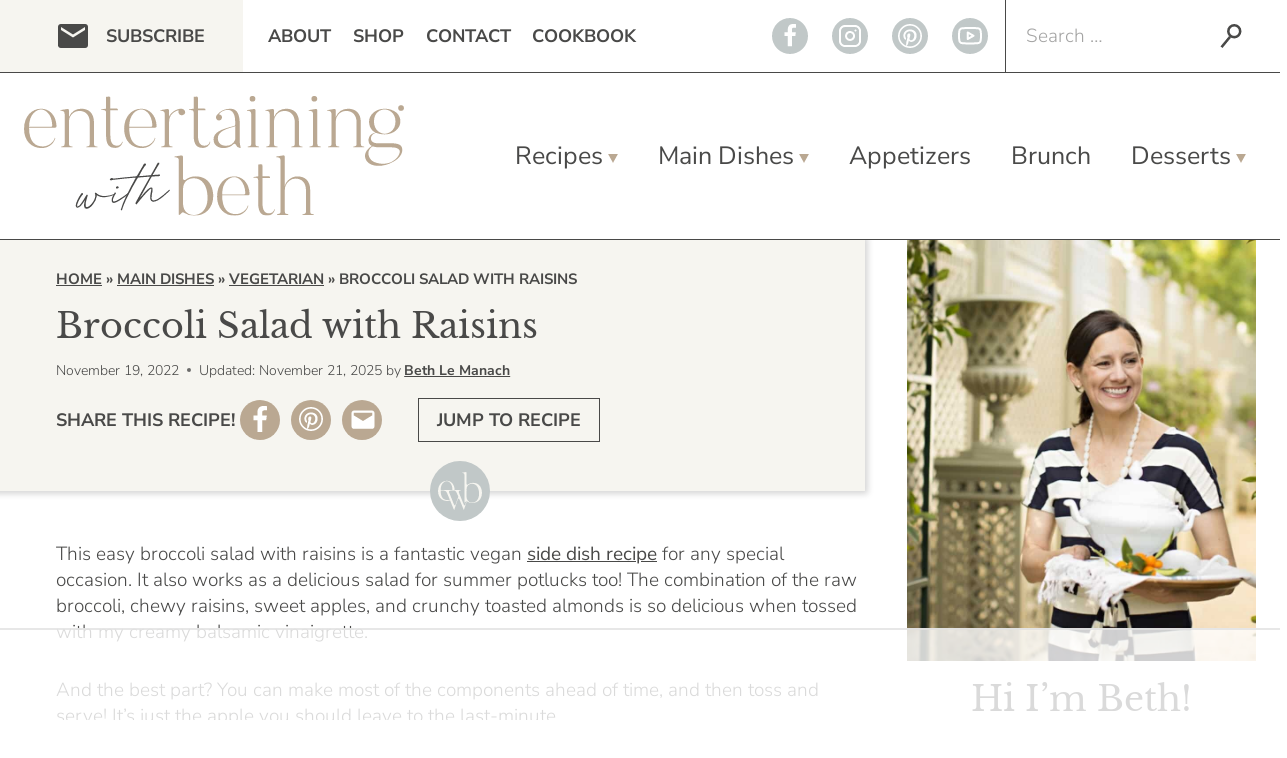

--- FILE ---
content_type: text/html; charset=UTF-8
request_url: https://entertainingwithbeth.com/easy-broccoli-salad-with-raisins/
body_size: 92639
content:
<!doctype html>
<html lang="en-US" class="no-js" itemtype="https://schema.org/Blog" itemscope>
<head><meta charset="UTF-8"><script>if(navigator.userAgent.match(/MSIE|Internet Explorer/i)||navigator.userAgent.match(/Trident\/7\..*?rv:11/i)){var href=document.location.href;if(!href.match(/[?&]nowprocket/)){if(href.indexOf("?")==-1){if(href.indexOf("#")==-1){document.location.href=href+"?nowprocket=1"}else{document.location.href=href.replace("#","?nowprocket=1#")}}else{if(href.indexOf("#")==-1){document.location.href=href+"&nowprocket=1"}else{document.location.href=href.replace("#","&nowprocket=1#")}}}}</script><script>(()=>{class RocketLazyLoadScripts{constructor(){this.v="2.0.4",this.userEvents=["keydown","keyup","mousedown","mouseup","mousemove","mouseover","mouseout","touchmove","touchstart","touchend","touchcancel","wheel","click","dblclick","input"],this.attributeEvents=["onblur","onclick","oncontextmenu","ondblclick","onfocus","onmousedown","onmouseenter","onmouseleave","onmousemove","onmouseout","onmouseover","onmouseup","onmousewheel","onscroll","onsubmit"]}async t(){this.i(),this.o(),/iP(ad|hone)/.test(navigator.userAgent)&&this.h(),this.u(),this.l(this),this.m(),this.k(this),this.p(this),this._(),await Promise.all([this.R(),this.L()]),this.lastBreath=Date.now(),this.S(this),this.P(),this.D(),this.O(),this.M(),await this.C(this.delayedScripts.normal),await this.C(this.delayedScripts.defer),await this.C(this.delayedScripts.async),await this.T(),await this.F(),await this.j(),await this.A(),window.dispatchEvent(new Event("rocket-allScriptsLoaded")),this.everythingLoaded=!0,this.lastTouchEnd&&await new Promise(t=>setTimeout(t,500-Date.now()+this.lastTouchEnd)),this.I(),this.H(),this.U(),this.W()}i(){this.CSPIssue=sessionStorage.getItem("rocketCSPIssue"),document.addEventListener("securitypolicyviolation",t=>{this.CSPIssue||"script-src-elem"!==t.violatedDirective||"data"!==t.blockedURI||(this.CSPIssue=!0,sessionStorage.setItem("rocketCSPIssue",!0))},{isRocket:!0})}o(){window.addEventListener("pageshow",t=>{this.persisted=t.persisted,this.realWindowLoadedFired=!0},{isRocket:!0}),window.addEventListener("pagehide",()=>{this.onFirstUserAction=null},{isRocket:!0})}h(){let t;function e(e){t=e}window.addEventListener("touchstart",e,{isRocket:!0}),window.addEventListener("touchend",function i(o){o.changedTouches[0]&&t.changedTouches[0]&&Math.abs(o.changedTouches[0].pageX-t.changedTouches[0].pageX)<10&&Math.abs(o.changedTouches[0].pageY-t.changedTouches[0].pageY)<10&&o.timeStamp-t.timeStamp<200&&(window.removeEventListener("touchstart",e,{isRocket:!0}),window.removeEventListener("touchend",i,{isRocket:!0}),"INPUT"===o.target.tagName&&"text"===o.target.type||(o.target.dispatchEvent(new TouchEvent("touchend",{target:o.target,bubbles:!0})),o.target.dispatchEvent(new MouseEvent("mouseover",{target:o.target,bubbles:!0})),o.target.dispatchEvent(new PointerEvent("click",{target:o.target,bubbles:!0,cancelable:!0,detail:1,clientX:o.changedTouches[0].clientX,clientY:o.changedTouches[0].clientY})),event.preventDefault()))},{isRocket:!0})}q(t){this.userActionTriggered||("mousemove"!==t.type||this.firstMousemoveIgnored?"keyup"===t.type||"mouseover"===t.type||"mouseout"===t.type||(this.userActionTriggered=!0,this.onFirstUserAction&&this.onFirstUserAction()):this.firstMousemoveIgnored=!0),"click"===t.type&&t.preventDefault(),t.stopPropagation(),t.stopImmediatePropagation(),"touchstart"===this.lastEvent&&"touchend"===t.type&&(this.lastTouchEnd=Date.now()),"click"===t.type&&(this.lastTouchEnd=0),this.lastEvent=t.type,t.composedPath&&t.composedPath()[0].getRootNode()instanceof ShadowRoot&&(t.rocketTarget=t.composedPath()[0]),this.savedUserEvents.push(t)}u(){this.savedUserEvents=[],this.userEventHandler=this.q.bind(this),this.userEvents.forEach(t=>window.addEventListener(t,this.userEventHandler,{passive:!1,isRocket:!0})),document.addEventListener("visibilitychange",this.userEventHandler,{isRocket:!0})}U(){this.userEvents.forEach(t=>window.removeEventListener(t,this.userEventHandler,{passive:!1,isRocket:!0})),document.removeEventListener("visibilitychange",this.userEventHandler,{isRocket:!0}),this.savedUserEvents.forEach(t=>{(t.rocketTarget||t.target).dispatchEvent(new window[t.constructor.name](t.type,t))})}m(){const t="return false",e=Array.from(this.attributeEvents,t=>"data-rocket-"+t),i="["+this.attributeEvents.join("],[")+"]",o="[data-rocket-"+this.attributeEvents.join("],[data-rocket-")+"]",s=(e,i,o)=>{o&&o!==t&&(e.setAttribute("data-rocket-"+i,o),e["rocket"+i]=new Function("event",o),e.setAttribute(i,t))};new MutationObserver(t=>{for(const n of t)"attributes"===n.type&&(n.attributeName.startsWith("data-rocket-")||this.everythingLoaded?n.attributeName.startsWith("data-rocket-")&&this.everythingLoaded&&this.N(n.target,n.attributeName.substring(12)):s(n.target,n.attributeName,n.target.getAttribute(n.attributeName))),"childList"===n.type&&n.addedNodes.forEach(t=>{if(t.nodeType===Node.ELEMENT_NODE)if(this.everythingLoaded)for(const i of[t,...t.querySelectorAll(o)])for(const t of i.getAttributeNames())e.includes(t)&&this.N(i,t.substring(12));else for(const e of[t,...t.querySelectorAll(i)])for(const t of e.getAttributeNames())this.attributeEvents.includes(t)&&s(e,t,e.getAttribute(t))})}).observe(document,{subtree:!0,childList:!0,attributeFilter:[...this.attributeEvents,...e]})}I(){this.attributeEvents.forEach(t=>{document.querySelectorAll("[data-rocket-"+t+"]").forEach(e=>{this.N(e,t)})})}N(t,e){const i=t.getAttribute("data-rocket-"+e);i&&(t.setAttribute(e,i),t.removeAttribute("data-rocket-"+e))}k(t){Object.defineProperty(HTMLElement.prototype,"onclick",{get(){return this.rocketonclick||null},set(e){this.rocketonclick=e,this.setAttribute(t.everythingLoaded?"onclick":"data-rocket-onclick","this.rocketonclick(event)")}})}S(t){function e(e,i){let o=e[i];e[i]=null,Object.defineProperty(e,i,{get:()=>o,set(s){t.everythingLoaded?o=s:e["rocket"+i]=o=s}})}e(document,"onreadystatechange"),e(window,"onload"),e(window,"onpageshow");try{Object.defineProperty(document,"readyState",{get:()=>t.rocketReadyState,set(e){t.rocketReadyState=e},configurable:!0}),document.readyState="loading"}catch(t){console.log("WPRocket DJE readyState conflict, bypassing")}}l(t){this.originalAddEventListener=EventTarget.prototype.addEventListener,this.originalRemoveEventListener=EventTarget.prototype.removeEventListener,this.savedEventListeners=[],EventTarget.prototype.addEventListener=function(e,i,o){o&&o.isRocket||!t.B(e,this)&&!t.userEvents.includes(e)||t.B(e,this)&&!t.userActionTriggered||e.startsWith("rocket-")||t.everythingLoaded?t.originalAddEventListener.call(this,e,i,o):(t.savedEventListeners.push({target:this,remove:!1,type:e,func:i,options:o}),"mouseenter"!==e&&"mouseleave"!==e||t.originalAddEventListener.call(this,e,t.savedUserEvents.push,o))},EventTarget.prototype.removeEventListener=function(e,i,o){o&&o.isRocket||!t.B(e,this)&&!t.userEvents.includes(e)||t.B(e,this)&&!t.userActionTriggered||e.startsWith("rocket-")||t.everythingLoaded?t.originalRemoveEventListener.call(this,e,i,o):t.savedEventListeners.push({target:this,remove:!0,type:e,func:i,options:o})}}J(t,e){this.savedEventListeners=this.savedEventListeners.filter(i=>{let o=i.type,s=i.target||window;return e!==o||t!==s||(this.B(o,s)&&(i.type="rocket-"+o),this.$(i),!1)})}H(){EventTarget.prototype.addEventListener=this.originalAddEventListener,EventTarget.prototype.removeEventListener=this.originalRemoveEventListener,this.savedEventListeners.forEach(t=>this.$(t))}$(t){t.remove?this.originalRemoveEventListener.call(t.target,t.type,t.func,t.options):this.originalAddEventListener.call(t.target,t.type,t.func,t.options)}p(t){let e;function i(e){return t.everythingLoaded?e:e.split(" ").map(t=>"load"===t||t.startsWith("load.")?"rocket-jquery-load":t).join(" ")}function o(o){function s(e){const s=o.fn[e];o.fn[e]=o.fn.init.prototype[e]=function(){return this[0]===window&&t.userActionTriggered&&("string"==typeof arguments[0]||arguments[0]instanceof String?arguments[0]=i(arguments[0]):"object"==typeof arguments[0]&&Object.keys(arguments[0]).forEach(t=>{const e=arguments[0][t];delete arguments[0][t],arguments[0][i(t)]=e})),s.apply(this,arguments),this}}if(o&&o.fn&&!t.allJQueries.includes(o)){const e={DOMContentLoaded:[],"rocket-DOMContentLoaded":[]};for(const t in e)document.addEventListener(t,()=>{e[t].forEach(t=>t())},{isRocket:!0});o.fn.ready=o.fn.init.prototype.ready=function(i){function s(){parseInt(o.fn.jquery)>2?setTimeout(()=>i.bind(document)(o)):i.bind(document)(o)}return"function"==typeof i&&(t.realDomReadyFired?!t.userActionTriggered||t.fauxDomReadyFired?s():e["rocket-DOMContentLoaded"].push(s):e.DOMContentLoaded.push(s)),o([])},s("on"),s("one"),s("off"),t.allJQueries.push(o)}e=o}t.allJQueries=[],o(window.jQuery),Object.defineProperty(window,"jQuery",{get:()=>e,set(t){o(t)}})}P(){const t=new Map;document.write=document.writeln=function(e){const i=document.currentScript,o=document.createRange(),s=i.parentElement;let n=t.get(i);void 0===n&&(n=i.nextSibling,t.set(i,n));const c=document.createDocumentFragment();o.setStart(c,0),c.appendChild(o.createContextualFragment(e)),s.insertBefore(c,n)}}async R(){return new Promise(t=>{this.userActionTriggered?t():this.onFirstUserAction=t})}async L(){return new Promise(t=>{document.addEventListener("DOMContentLoaded",()=>{this.realDomReadyFired=!0,t()},{isRocket:!0})})}async j(){return this.realWindowLoadedFired?Promise.resolve():new Promise(t=>{window.addEventListener("load",t,{isRocket:!0})})}M(){this.pendingScripts=[];this.scriptsMutationObserver=new MutationObserver(t=>{for(const e of t)e.addedNodes.forEach(t=>{"SCRIPT"!==t.tagName||t.noModule||t.isWPRocket||this.pendingScripts.push({script:t,promise:new Promise(e=>{const i=()=>{const i=this.pendingScripts.findIndex(e=>e.script===t);i>=0&&this.pendingScripts.splice(i,1),e()};t.addEventListener("load",i,{isRocket:!0}),t.addEventListener("error",i,{isRocket:!0}),setTimeout(i,1e3)})})})}),this.scriptsMutationObserver.observe(document,{childList:!0,subtree:!0})}async F(){await this.X(),this.pendingScripts.length?(await this.pendingScripts[0].promise,await this.F()):this.scriptsMutationObserver.disconnect()}D(){this.delayedScripts={normal:[],async:[],defer:[]},document.querySelectorAll("script[type$=rocketlazyloadscript]").forEach(t=>{t.hasAttribute("data-rocket-src")?t.hasAttribute("async")&&!1!==t.async?this.delayedScripts.async.push(t):t.hasAttribute("defer")&&!1!==t.defer||"module"===t.getAttribute("data-rocket-type")?this.delayedScripts.defer.push(t):this.delayedScripts.normal.push(t):this.delayedScripts.normal.push(t)})}async _(){await this.L();let t=[];document.querySelectorAll("script[type$=rocketlazyloadscript][data-rocket-src]").forEach(e=>{let i=e.getAttribute("data-rocket-src");if(i&&!i.startsWith("data:")){i.startsWith("//")&&(i=location.protocol+i);try{const o=new URL(i).origin;o!==location.origin&&t.push({src:o,crossOrigin:e.crossOrigin||"module"===e.getAttribute("data-rocket-type")})}catch(t){}}}),t=[...new Map(t.map(t=>[JSON.stringify(t),t])).values()],this.Y(t,"preconnect")}async G(t){if(await this.K(),!0!==t.noModule||!("noModule"in HTMLScriptElement.prototype))return new Promise(e=>{let i;function o(){(i||t).setAttribute("data-rocket-status","executed"),e()}try{if(navigator.userAgent.includes("Firefox/")||""===navigator.vendor||this.CSPIssue)i=document.createElement("script"),[...t.attributes].forEach(t=>{let e=t.nodeName;"type"!==e&&("data-rocket-type"===e&&(e="type"),"data-rocket-src"===e&&(e="src"),i.setAttribute(e,t.nodeValue))}),t.text&&(i.text=t.text),t.nonce&&(i.nonce=t.nonce),i.hasAttribute("src")?(i.addEventListener("load",o,{isRocket:!0}),i.addEventListener("error",()=>{i.setAttribute("data-rocket-status","failed-network"),e()},{isRocket:!0}),setTimeout(()=>{i.isConnected||e()},1)):(i.text=t.text,o()),i.isWPRocket=!0,t.parentNode.replaceChild(i,t);else{const i=t.getAttribute("data-rocket-type"),s=t.getAttribute("data-rocket-src");i?(t.type=i,t.removeAttribute("data-rocket-type")):t.removeAttribute("type"),t.addEventListener("load",o,{isRocket:!0}),t.addEventListener("error",i=>{this.CSPIssue&&i.target.src.startsWith("data:")?(console.log("WPRocket: CSP fallback activated"),t.removeAttribute("src"),this.G(t).then(e)):(t.setAttribute("data-rocket-status","failed-network"),e())},{isRocket:!0}),s?(t.fetchPriority="high",t.removeAttribute("data-rocket-src"),t.src=s):t.src="data:text/javascript;base64,"+window.btoa(unescape(encodeURIComponent(t.text)))}}catch(i){t.setAttribute("data-rocket-status","failed-transform"),e()}});t.setAttribute("data-rocket-status","skipped")}async C(t){const e=t.shift();return e?(e.isConnected&&await this.G(e),this.C(t)):Promise.resolve()}O(){this.Y([...this.delayedScripts.normal,...this.delayedScripts.defer,...this.delayedScripts.async],"preload")}Y(t,e){this.trash=this.trash||[];let i=!0;var o=document.createDocumentFragment();t.forEach(t=>{const s=t.getAttribute&&t.getAttribute("data-rocket-src")||t.src;if(s&&!s.startsWith("data:")){const n=document.createElement("link");n.href=s,n.rel=e,"preconnect"!==e&&(n.as="script",n.fetchPriority=i?"high":"low"),t.getAttribute&&"module"===t.getAttribute("data-rocket-type")&&(n.crossOrigin=!0),t.crossOrigin&&(n.crossOrigin=t.crossOrigin),t.integrity&&(n.integrity=t.integrity),t.nonce&&(n.nonce=t.nonce),o.appendChild(n),this.trash.push(n),i=!1}}),document.head.appendChild(o)}W(){this.trash.forEach(t=>t.remove())}async T(){try{document.readyState="interactive"}catch(t){}this.fauxDomReadyFired=!0;try{await this.K(),this.J(document,"readystatechange"),document.dispatchEvent(new Event("rocket-readystatechange")),await this.K(),document.rocketonreadystatechange&&document.rocketonreadystatechange(),await this.K(),this.J(document,"DOMContentLoaded"),document.dispatchEvent(new Event("rocket-DOMContentLoaded")),await this.K(),this.J(window,"DOMContentLoaded"),window.dispatchEvent(new Event("rocket-DOMContentLoaded"))}catch(t){console.error(t)}}async A(){try{document.readyState="complete"}catch(t){}try{await this.K(),this.J(document,"readystatechange"),document.dispatchEvent(new Event("rocket-readystatechange")),await this.K(),document.rocketonreadystatechange&&document.rocketonreadystatechange(),await this.K(),this.J(window,"load"),window.dispatchEvent(new Event("rocket-load")),await this.K(),window.rocketonload&&window.rocketonload(),await this.K(),this.allJQueries.forEach(t=>t(window).trigger("rocket-jquery-load")),await this.K(),this.J(window,"pageshow");const t=new Event("rocket-pageshow");t.persisted=this.persisted,window.dispatchEvent(t),await this.K(),window.rocketonpageshow&&window.rocketonpageshow({persisted:this.persisted})}catch(t){console.error(t)}}async K(){Date.now()-this.lastBreath>45&&(await this.X(),this.lastBreath=Date.now())}async X(){return document.hidden?new Promise(t=>setTimeout(t)):new Promise(t=>requestAnimationFrame(t))}B(t,e){return e===document&&"readystatechange"===t||(e===document&&"DOMContentLoaded"===t||(e===window&&"DOMContentLoaded"===t||(e===window&&"load"===t||e===window&&"pageshow"===t)))}static run(){(new RocketLazyLoadScripts).t()}}RocketLazyLoadScripts.run()})();</script>
	
	<meta name="viewport" content="width=device-width, initial-scale=1, minimum-scale=1">
	<script data-no-optimize="1" data-cfasync="false">!function(){"use strict";const t={adt_ei:{identityApiKey:"plainText",source:"url",type:"plaintext",priority:1},adt_eih:{identityApiKey:"sha256",source:"urlh",type:"hashed",priority:2},sh_kit:{identityApiKey:"sha256",source:"urlhck",type:"hashed",priority:3}},e=Object.keys(t);function i(t){return function(t){const e=t.match(/((?=([a-z0-9._!#$%+^&*()[\]<>-]+))\2@[a-z0-9._-]+\.[a-z0-9._-]+)/gi);return e?e[0]:""}(function(t){return t.replace(/\s/g,"")}(t.toLowerCase()))}!async function(){const n=new URL(window.location.href),o=n.searchParams;let a=null;const r=Object.entries(t).sort(([,t],[,e])=>t.priority-e.priority).map(([t])=>t);for(const e of r){const n=o.get(e),r=t[e];if(!n||!r)continue;const c=decodeURIComponent(n),d="plaintext"===r.type&&i(c),s="hashed"===r.type&&c;if(d||s){a={value:c,config:r};break}}if(a){const{value:t,config:e}=a;window.adthrive=window.adthrive||{},window.adthrive.cmd=window.adthrive.cmd||[],window.adthrive.cmd.push(function(){window.adthrive.identityApi({source:e.source,[e.identityApiKey]:t},({success:i,data:n})=>{i?window.adthrive.log("info","Plugin","detectEmails",`Identity API called with ${e.type} email: ${t}`,n):window.adthrive.log("warning","Plugin","detectEmails",`Failed to call Identity API with ${e.type} email: ${t}`,n)})})}!function(t,e){const i=new URL(e);t.forEach(t=>i.searchParams.delete(t)),history.replaceState(null,"",i.toString())}(e,n)}()}();
</script><meta name='robots' content='index, follow, max-image-preview:large, max-snippet:-1, max-video-preview:-1' />
	<style>img:is([sizes="auto" i], [sizes^="auto," i]) { contain-intrinsic-size: 3000px 1500px }</style>
	<style data-no-optimize="1" data-cfasync="false">
	.adthrive-ad {
		margin-top: 10px;
		margin-bottom: 10px;
		text-align: center;
		overflow-x: visible;
		clear: both;
		line-height: 0;
	}
	.adthrive-device-desktop .adthrive-recipe,
.adthrive-device-tablet .adthrive-recipe {
    float: right;
    clear: right;
    margin-left: 10px;
}

body.adthrive-device-phone ol .adthrive-recipe,
body.adthrive-device-phone ul .adthrive-recipe {
    margin-left: -30px;
}

@media print {
  .adthrive-ad,
  .adthrive-comscore {
    display: none !important;
    height: 0px;
    width: 0px;
    visibility:hidden;
  }
}


/* Top Center White Background */
.adthrive-collapse-mobile-background {
background-color: #fff!important;
}
.adthrive-top-collapse-close > svg > * {
stroke: black;
font-family: sans-serif;
}
/* END top center white background */
</style>
<script data-no-optimize="1" data-cfasync="false">
	window.adthriveCLS = {
		enabledLocations: ['Content', 'Recipe'],
		injectedSlots: [],
		injectedFromPlugin: true,
		branch: '2df777a',bucket: 'prod',			};
	window.adthriveCLS.siteAds = {"betaTester":false,"targeting":[{"value":"63bf14471051ed66525ca976","key":"siteId"},{"value":"63bf14478404626652932565","key":"organizationId"},{"value":"Entertaining with Beth","key":"siteName"},{"value":"AdThrive Edge","key":"service"},{"value":"on","key":"bidding"},{"value":["Food"],"key":"verticals"}],"siteUrl":"https://entertainingwithbeth.com/","siteId":"63bf14471051ed66525ca976","siteName":"Entertaining with Beth","breakpoints":{"tablet":768,"desktop":1024},"cloudflare":null,"adUnits":[{"sequence":9,"thirdPartyAdUnitName":null,"targeting":[{"value":["Sidebar"],"key":"location"},{"value":true,"key":"sticky"}],"devices":["desktop"],"name":"Sidebar_9","sticky":true,"location":"Sidebar","dynamic":{"pageSelector":"","spacing":0,"max":1,"lazyMax":null,"enable":true,"lazy":false,"elementSelector":".primary-sidebar","skip":0,"classNames":[],"position":"beforeend","every":1,"enabled":true},"stickyOverlapSelector":".site-footer","adSizes":[[160,600],[336,280],[320,50],[300,600],[250,250],[1,1],[320,100],[300,1050],[300,50],[300,420],[300,250]],"priority":291,"autosize":true},{"sequence":null,"thirdPartyAdUnitName":null,"targeting":[{"value":["Content"],"key":"location"}],"devices":["desktop"],"name":"Content","sticky":false,"location":"Content","dynamic":{"pageSelector":"body.single, body.page:not(.home):not(.page-id-5)","spacing":0.85,"max":3,"lazyMax":96,"enable":true,"lazy":true,"elementSelector":".entry-content > p, .entry-content > ol, .entry-content > ul","skip":3,"classNames":[],"position":"afterend","every":1,"enabled":true},"stickyOverlapSelector":"","adSizes":[[728,90],[336,280],[320,50],[468,60],[970,90],[250,250],[1,1],[320,100],[970,250],[1,2],[300,50],[300,300],[552,334],[728,250],[300,250]],"priority":199,"autosize":true},{"sequence":null,"thirdPartyAdUnitName":null,"targeting":[{"value":["Content"],"key":"location"}],"devices":["tablet","phone"],"name":"Content","sticky":false,"location":"Content","dynamic":{"pageSelector":"body.single, body.page:not(.home):not(.page-id-5)","spacing":0.85,"max":3,"lazyMax":96,"enable":true,"lazy":true,"elementSelector":".entry-content > p:nth-of-type(3n), .entry-content > ol, .entry-content > ul","skip":1,"classNames":[],"position":"afterend","every":1,"enabled":true},"stickyOverlapSelector":"","adSizes":[[728,90],[336,280],[320,50],[468,60],[970,90],[250,250],[1,1],[320,100],[970,250],[1,2],[300,50],[300,300],[552,334],[728,250],[300,250]],"priority":199,"autosize":true},{"sequence":1,"thirdPartyAdUnitName":null,"targeting":[{"value":["Recipe"],"key":"location"}],"devices":["desktop","tablet"],"name":"Recipe_1","sticky":false,"location":"Recipe","dynamic":{"pageSelector":"","spacing":0.85,"max":3,"lazyMax":96,"enable":true,"lazy":true,"elementSelector":".mv-create-ingredients li, .mv-create-instructions li, .mv-create-notes p,  .mv-create-nutrition-box","skip":0,"classNames":[],"position":"beforebegin","every":1,"enabled":true},"stickyOverlapSelector":"","adSizes":[[320,50],[250,250],[1,1],[320,100],[1,2],[300,50],[320,300],[300,390],[300,250]],"priority":-101,"autosize":true},{"sequence":5,"thirdPartyAdUnitName":null,"targeting":[{"value":["Recipe"],"key":"location"}],"devices":["phone"],"name":"Recipe_5","sticky":false,"location":"Recipe","dynamic":{"pageSelector":"","spacing":0,"max":1,"lazyMax":null,"enable":true,"lazy":false,"elementSelector":".mv-create-ingredients","skip":0,"classNames":[],"position":"beforebegin","every":1,"enabled":true},"stickyOverlapSelector":"","adSizes":[[320,50],[250,250],[1,1],[320,100],[1,2],[300,50],[320,300],[300,390],[300,250]],"priority":-105,"autosize":true},{"sequence":1,"thirdPartyAdUnitName":null,"targeting":[{"value":["Recipe"],"key":"location"}],"devices":["phone"],"name":"Recipe_1","sticky":false,"location":"Recipe","dynamic":{"pageSelector":"","spacing":0.85,"max":1,"lazyMax":98,"enable":true,"lazy":true,"elementSelector":".mv-create-ingredients, .mv-create-instructions, .mv-create-notes, .mv-create-nutrition-box","skip":0,"classNames":[],"position":"afterend","every":1,"enabled":true},"stickyOverlapSelector":"","adSizes":[[320,50],[250,250],[1,1],[320,100],[1,2],[300,50],[320,300],[300,390],[300,250]],"priority":-101,"autosize":true},{"sequence":null,"thirdPartyAdUnitName":null,"targeting":[{"value":["Footer"],"key":"location"},{"value":true,"key":"sticky"}],"devices":["desktop","phone","tablet"],"name":"Footer","sticky":true,"location":"Footer","dynamic":{"pageSelector":"","spacing":0,"max":1,"lazyMax":null,"enable":true,"lazy":false,"elementSelector":"body","skip":0,"classNames":[],"position":"beforeend","every":1,"enabled":true},"stickyOverlapSelector":"","adSizes":[[320,50],[320,100],[728,90],[970,90],[468,60],[1,1],[300,50]],"priority":-1,"autosize":true}],"adDensityLayout":{"mobile":{"adDensity":0.18,"onePerViewport":false},"pageOverrides":[],"desktop":{"adDensity":0.15,"onePerViewport":false}},"adDensityEnabled":true,"siteExperiments":[],"adTypes":{"sponsorTileDesktop":true,"interscrollerDesktop":true,"nativeBelowPostDesktop":true,"miniscroller":true,"largeFormatsMobile":true,"nativeMobileContent":true,"inRecipeRecommendationMobile":true,"nativeMobileRecipe":true,"sponsorTileMobile":true,"expandableCatalogAdsMobile":false,"frameAdsMobile":false,"outstreamMobile":true,"nativeHeaderMobile":true,"frameAdsDesktop":false,"inRecipeRecommendationDesktop":true,"expandableFooterDesktop":true,"nativeDesktopContent":true,"outstreamDesktop":true,"animatedFooter":true,"skylineHeader":false,"expandableFooter":true,"nativeDesktopSidebar":true,"videoFootersMobile":true,"videoFootersDesktop":true,"interscroller":true,"nativeDesktopRecipe":true,"nativeHeaderDesktop":true,"nativeBelowPostMobile":true,"expandableCatalogAdsDesktop":false,"largeFormatsDesktop":true},"adOptions":{"theTradeDesk":true,"undertone":true,"sidebarConfig":{"dynamicStickySidebar":{"minHeight":1800,"enabled":true,"blockedSelectors":[]}},"footerCloseButton":true,"teads":true,"seedtag":true,"pmp":true,"thirtyThreeAcross":true,"sharethrough":true,"optimizeVideoPlayersForEarnings":true,"removeVideoTitleWrapper":true,"pubMatic":true,"contentTermsFooterEnabled":false,"infiniteScroll":false,"longerVideoAdPod":true,"yahoossp":true,"spa":false,"stickyContainerConfig":{"recipeDesktop":{"minHeight":null,"enabled":false},"blockedSelectors":[],"stickyHeaderSelectors":[],"content":{"minHeight":250,"enabled":true},"recipeMobile":{"minHeight":null,"enabled":false}},"sonobi":true,"gatedPrint":{"printClasses":[],"siteEmailServiceProviderId":null,"defaultOptIn":false,"closeButtonEnabled":false,"enabled":false,"newsletterPromptEnabled":false},"yieldmo":true,"footerSelector":"","amazonUAM":true,"gamMCMEnabled":true,"gamMCMChildNetworkCode":"22868999550","rubicon":true,"conversant":true,"openx":true,"customCreativeEnabled":false,"secColor":"#000000","unruly":true,"mediaGrid":true,"bRealTime":true,"adInViewTime":null,"gumgum":true,"comscoreFooter":true,"desktopInterstitial":false,"amx":true,"footerCloseButtonDesktop":true,"ozone":true,"isAutoOptimized":false,"comscoreTAL":true,"targetaff":false,"bgColor":"#FFFFFF","advancePlaylistOptions":{"playlistPlayer":{"enabled":true},"relatedPlayer":{"enabled":true,"applyToFirst":false}},"kargo":true,"liveRampATS":true,"footerCloseButtonMobile":true,"interstitialBlockedPageSelectors":"","prioritizeShorterVideoAds":true,"allowSmallerAdSizes":true,"comscore":"Food","blis":true,"wakeLock":{"desktopEnabled":true,"mobileValue":15,"mobileEnabled":true,"desktopValue":30},"mobileInterstitial":false,"tripleLift":true,"sensitiveCategories":[],"liveRamp":true,"adthriveEmailIdentity":true,"criteo":true,"nativo":true,"infiniteScrollOptions":{"selector":"","heightThreshold":0},"siteAttributes":{"mobileHeaderSelectors":[],"desktopHeaderSelectors":[]},"dynamicContentSlotLazyLoading":true,"clsOptimizedAds":true,"ogury":true,"verticals":["Food"],"inImage":false,"stackadapt":true,"usCMP":{"enabled":false,"regions":[]},"advancePlaylist":true,"medianet":true,"delayLoading":true,"inImageZone":null,"appNexus":true,"rise":true,"liveRampId":"","infiniteScrollRefresh":false,"indexExchange":true,"contentAdXExpansionDesktop":true,"contentAdXExpansionMobile":true},"siteAdsProfiles":[],"thirdPartySiteConfig":{"partners":{"discounts":[]}},"featureRollouts":{"disable-delay-loading-good-cwv":{"featureRolloutId":43,"data":null,"enabled":true}},"videoPlayers":{"contextual":{"autoplayCollapsibleEnabled":false,"overrideEmbedLocation":false,"defaultPlayerType":"static"},"videoEmbed":"wordpress","footerSelector":"","contentSpecificPlaylists":[{"isDraft":false,"playlistId":"kFFYVGAe","categories":["chicken-recipes"],"shuffle":false},{"isDraft":false,"playlistId":"l7Mm4tCq","categories":["main-dishes"],"shuffle":false},{"isDraft":false,"playlistId":"7uMdEsv8","categories":["air-fryer-recipes"],"shuffle":false},{"isDraft":false,"playlistId":"ZENI35Xw","categories":["french-inspired"],"shuffle":false},{"isDraft":false,"playlistId":"BOm2u5cK","categories":["breads"],"shuffle":false},{"isDraft":false,"playlistId":"8rXtkCs9","categories":["ice-cream"],"shuffle":false},{"isDraft":false,"playlistId":"w2fnpSfB","categories":["desserts"],"shuffle":false},{"isDraft":false,"playlistId":"EQ7y9hY1","categories":["pasta-recipes"],"shuffle":false},{"isDraft":false,"playlistId":"rTJaaxJW","categories":["soups"],"shuffle":false},{"isDraft":true,"playlistId":"phQLZcKg","categories":[],"shuffle":false},{"isDraft":false,"playlistId":"8ocfTejY","categories":["cookies"],"shuffle":false},{"isDraft":false,"playlistId":"LJNzBvN9","categories":["seafood"]},{"isDraft":false,"playlistId":"PmlexIWp","categories":[]},{"isDraft":false,"playlistId":"FqGYleog","categories":["side-dishes"]}],"players":[{"playlistId":"b7cqwvRn","pageSelector":"","devices":["desktop"],"description":"","skip":0,"title":"MY LATEST VIDEOS","type":"stickyPlaylist","enabled":true,"formattedType":"Sticky Playlist","elementSelector":"body.single .entry-content figure:first-of-type, body.single .entry-content > p:has(img), body.page-id-5 .entry-content > p:nth-of-type(2), body.archive .archive-description, body.search .archive-title","id":4081263,"position":"afterend","saveVideoCloseState":false,"shuffle":false,"adPlayerTitle":"MY LATEST VIDEOS","mobileHeaderSelector":null,"playerId":"skVmLdXm"},{"playlistId":"b7cqwvRn","pageSelector":"","devices":["mobile"],"mobileLocation":"bottom-left","description":"","skip":0,"title":"MY LATEST VIDEOS","type":"stickyPlaylist","enabled":true,"formattedType":"Sticky Playlist","elementSelector":"body.single .entry-content  figure:first-of-type, body.single .entry-content > p:has(img), body.page-id-5 .entry-content > p:nth-of-type(2), body.archive .archive-description, body.search .archive-title","id":4081262,"position":"afterend","saveVideoCloseState":false,"shuffle":false,"adPlayerTitle":"MY LATEST VIDEOS","mobileHeaderSelector":null,"playerId":"skVmLdXm"},{"playlistId":"b7cqwvRn","pageSelector":"","devices":["mobile","desktop"],"description":"","skip":0,"title":"Stationary related player - desktop and mobile","type":"stationaryRelated","enabled":true,"formattedType":"Stationary Related","elementSelector":"","id":4081261,"position":"","saveVideoCloseState":false,"shuffle":false,"adPlayerTitle":"Stationary related player - desktop and mobile","playerId":"skVmLdXm"}],"partners":{"theTradeDesk":true,"unruly":true,"mediaGrid":true,"undertone":true,"gumgum":true,"seedtag":true,"amx":true,"ozone":true,"pmp":true,"kargo":true,"connatix":true,"stickyOutstream":{"desktop":{"enabled":false},"blockedPageSelectors":"","mobileLocation":"bottom-left","allowOnHomepage":false,"mobile":{"enabled":false},"saveVideoCloseState":false,"mobileHeaderSelector":"","allowForPageWithStickyPlayer":{"enabled":true}},"sharethrough":true,"blis":true,"tripleLift":true,"pubMatic":true,"criteo":true,"yahoossp":true,"nativo":true,"stackadapt":true,"yieldmo":true,"amazonUAM":true,"medianet":true,"rubicon":true,"appNexus":true,"rise":true,"openx":true,"indexExchange":true}}};</script>

<script data-no-optimize="1" data-cfasync="false">
(function(w, d) {
	w.adthrive = w.adthrive || {};
	w.adthrive.cmd = w.adthrive.cmd || [];
	w.adthrive.plugin = 'adthrive-ads-3.10.0';
	w.adthrive.host = 'ads.adthrive.com';
	w.adthrive.integration = 'plugin';

	var commitParam = (w.adthriveCLS && w.adthriveCLS.bucket !== 'prod' && w.adthriveCLS.branch) ? '&commit=' + w.adthriveCLS.branch : '';

	var s = d.createElement('script');
	s.async = true;
	s.referrerpolicy='no-referrer-when-downgrade';
	s.src = 'https://' + w.adthrive.host + '/sites/63bf14471051ed66525ca976/ads.min.js?referrer=' + w.encodeURIComponent(w.location.href) + commitParam + '&cb=' + (Math.floor(Math.random() * 100) + 1) + '';
	var n = d.getElementsByTagName('script')[0];
	n.parentNode.insertBefore(s, n);
})(window, document);
</script>
<link rel="dns-prefetch" href="https://ads.adthrive.com/"><link rel="preconnect" href="https://ads.adthrive.com/"><link rel="preconnect" href="https://ads.adthrive.com/" crossorigin>
	<!-- This site is optimized with the Yoast SEO Premium plugin v26.7 (Yoast SEO v26.7) - https://yoast.com/wordpress/plugins/seo/ -->
	<title>Broccoli Salad with Raisins - Entertaining with Beth</title>
<link data-rocket-prefetch href="https://ads.adthrive.com" rel="dns-prefetch">
<link data-rocket-prefetch href="https://www.googletagmanager.com" rel="dns-prefetch">
<link data-rocket-prefetch href="https://www.youtube.com" rel="dns-prefetch">
<link data-rocket-prefetch href="https://entertainingwithbeth.substack.com" rel="dns-prefetch"><link rel="preload" data-rocket-preload as="image" href="https://entertainingwithbeth.com/wp-content/uploads/2023/05/horizontal-mobile-logo-1.svg" fetchpriority="high">
	<meta name="description" content="This easy broccoli salad with raisins is a healthy broccoli salad without mayonnaise, perfect for vegans and anyone on a low-carb diet!" />
	<link rel="canonical" href="https://entertainingwithbeth.com/easy-broccoli-salad-with-raisins/" />
	<meta name="author" content="Beth Le Manach" />
	<meta name="twitter:label1" content="Written by" />
	<meta name="twitter:data1" content="Beth Le Manach" />
	<meta name="twitter:label2" content="Est. reading time" />
	<meta name="twitter:data2" content="6 minutes" />
	<script type="application/ld+json" class="yoast-schema-graph">{"@context":"https://schema.org","@graph":[{"@type":"Article","@id":"https://entertainingwithbeth.com/easy-broccoli-salad-with-raisins/#article","isPartOf":{"@id":"https://entertainingwithbeth.com/easy-broccoli-salad-with-raisins/"},"author":{"name":"Beth Le Manach","@id":"https://entertainingwithbeth.com/#/schema/person/ad786d180b07abab04cdfbfc8696ad52"},"headline":"Broccoli Salad with Raisins","datePublished":"2022-11-19T16:51:28+00:00","dateModified":"2025-11-21T12:04:51+00:00","mainEntityOfPage":{"@id":"https://entertainingwithbeth.com/easy-broccoli-salad-with-raisins/"},"wordCount":1117,"commentCount":2,"publisher":{"@id":"https://entertainingwithbeth.com/#organization"},"image":{"@id":"https://entertainingwithbeth.com/easy-broccoli-salad-with-raisins/#primaryimage"},"thumbnailUrl":"https://entertainingwithbeth.com/wp-content/uploads/2022/11/Easy-Broccoli-Salad-with-Raisins.jpg","articleSection":["All Recipes","Healthy","Holiday Recipes","salads","Side dishes","Vegetarian"],"inLanguage":"en-US","potentialAction":[{"@type":"CommentAction","name":"Comment","target":["https://entertainingwithbeth.com/easy-broccoli-salad-with-raisins/#respond"]}]},{"@type":["WebPage","FAQPage"],"@id":"https://entertainingwithbeth.com/easy-broccoli-salad-with-raisins/","url":"https://entertainingwithbeth.com/easy-broccoli-salad-with-raisins/","name":"Broccoli Salad with Raisins - Entertaining with Beth","isPartOf":{"@id":"https://entertainingwithbeth.com/#website"},"primaryImageOfPage":{"@id":"https://entertainingwithbeth.com/easy-broccoli-salad-with-raisins/#primaryimage"},"image":{"@id":"https://entertainingwithbeth.com/easy-broccoli-salad-with-raisins/#primaryimage"},"thumbnailUrl":"https://entertainingwithbeth.com/wp-content/uploads/2022/11/Easy-Broccoli-Salad-with-Raisins.jpg","datePublished":"2022-11-19T16:51:28+00:00","dateModified":"2025-11-21T12:04:51+00:00","description":"This easy broccoli salad with raisins is a healthy broccoli salad without mayonnaise, perfect for vegans and anyone on a low-carb diet!","breadcrumb":{"@id":"https://entertainingwithbeth.com/easy-broccoli-salad-with-raisins/#breadcrumb"},"mainEntity":[{"@id":"https://entertainingwithbeth.com/easy-broccoli-salad-with-raisins/#faq-question-1763716084370"},{"@id":"https://entertainingwithbeth.com/easy-broccoli-salad-with-raisins/#faq-question-1763716281290"}],"inLanguage":"en-US","potentialAction":[{"@type":"ReadAction","target":["https://entertainingwithbeth.com/easy-broccoli-salad-with-raisins/"]}]},{"@type":"ImageObject","inLanguage":"en-US","@id":"https://entertainingwithbeth.com/easy-broccoli-salad-with-raisins/#primaryimage","url":"https://entertainingwithbeth.com/wp-content/uploads/2022/11/Easy-Broccoli-Salad-with-Raisins.jpg","contentUrl":"https://entertainingwithbeth.com/wp-content/uploads/2022/11/Easy-Broccoli-Salad-with-Raisins.jpg","width":1920,"height":1920},{"@type":"BreadcrumbList","@id":"https://entertainingwithbeth.com/easy-broccoli-salad-with-raisins/#breadcrumb","itemListElement":[{"@type":"ListItem","position":1,"name":"Home","item":"https://entertainingwithbeth.com/"},{"@type":"ListItem","position":2,"name":"Main Dishes","item":"https://entertainingwithbeth.com/category/main-dishes/"},{"@type":"ListItem","position":3,"name":"Vegetarian","item":"https://entertainingwithbeth.com/category/main-dishes/vegetarian/"},{"@type":"ListItem","position":4,"name":"Broccoli Salad with Raisins"}]},{"@type":"WebSite","@id":"https://entertainingwithbeth.com/#website","url":"https://entertainingwithbeth.com/","name":"Entertaining with Beth","description":"Easy recipes for entertaining in style","publisher":{"@id":"https://entertainingwithbeth.com/#organization"},"potentialAction":[{"@type":"SearchAction","target":{"@type":"EntryPoint","urlTemplate":"https://entertainingwithbeth.com/?s={search_term_string}"},"query-input":{"@type":"PropertyValueSpecification","valueRequired":true,"valueName":"search_term_string"}}],"inLanguage":"en-US"},{"@type":"Organization","@id":"https://entertainingwithbeth.com/#organization","name":"Entertaining with Beth","url":"https://entertainingwithbeth.com/","logo":{"@type":"ImageObject","inLanguage":"en-US","@id":"https://entertainingwithbeth.com/#/schema/logo/image/","url":"https://entertainingwithbeth.com/wp-content/uploads/2019/10/EWB_Avatar_Entertaining-copy-2.jpg","contentUrl":"https://entertainingwithbeth.com/wp-content/uploads/2019/10/EWB_Avatar_Entertaining-copy-2.jpg","width":553,"height":531,"caption":"Entertaining with Beth"},"image":{"@id":"https://entertainingwithbeth.com/#/schema/logo/image/"},"sameAs":["https://www.facebook.com/entertainingwithbeth/","https://x.com/EntWithBeth","https://www.instagram.com/entertainingwithbeth/","https://www.pinterest.com/EntWithBeth/","https://www.youtube.com/c/entertainingwithbeth"]},{"@type":"Person","@id":"https://entertainingwithbeth.com/#/schema/person/ad786d180b07abab04cdfbfc8696ad52","name":"Beth Le Manach","sameAs":["https://entertainingwithbeth.com/about/","entertainingwithbeth"]},{"@type":"Question","@id":"https://entertainingwithbeth.com/easy-broccoli-salad-with-raisins/#faq-question-1763716084370","position":1,"url":"https://entertainingwithbeth.com/easy-broccoli-salad-with-raisins/#faq-question-1763716084370","name":"Do You Boil Broccoli Before Making Salad?","answerCount":1,"acceptedAnswer":{"@type":"Answer","text":"This is a matter of personal preference. But for me personally, I do not boil it. I find the flavor is better uncooked, the broccoli stays more flavorful that way, it stays crisp, and because you are chopping it up in a food processor, it removes the toughness too. ","inLanguage":"en-US"},"inLanguage":"en-US"},{"@type":"Question","@id":"https://entertainingwithbeth.com/easy-broccoli-salad-with-raisins/#faq-question-1763716281290","position":2,"url":"https://entertainingwithbeth.com/easy-broccoli-salad-with-raisins/#faq-question-1763716281290","name":"Is it Necessary to Boil Broccoli Before Eating?","answerCount":1,"acceptedAnswer":{"@type":"Answer","text":"There is no need to boil broccoli before eating it. In fact, you retain more of its nutrients if you don't boil it first. Raw broccoli is great when chopped into salads or used with dips like my <a href=\"https://entertainingwithbeth.com/green-goddess-dressing-recipe/\" target=\"_blank\" rel=\"noreferrer noopener\">Green Goddess D</a>ip or my <a href=\"https://entertainingwithbeth.com/parmesan-peppercorn-dressing/\" target=\"_blank\" rel=\"noreferrer noopener\">Creamy Parmesan Peppercorn Dressing</a>.","inLanguage":"en-US"},"inLanguage":"en-US"}]}</script>
	<!-- / Yoast SEO Premium plugin. -->


<!-- Hubbub v.2.28.0 https://morehubbub.com/ -->
<meta property="og:locale" content="en_US" />
<meta property="og:type" content="article" />
<meta property="og:title" content="Broccoli Salad with Raisins" />
<meta property="og:description" content="This easy broccoli salad with raisins is a healthy broccoli salad without mayonnaise, perfect for vegans and anyone on a low-carb diet!" />
<meta property="og:url" content="https://entertainingwithbeth.com/easy-broccoli-salad-with-raisins/" />
<meta property="og:site_name" content="Entertaining with Beth" />
<meta property="og:updated_time" content="2025-11-21T04:04:51+00:00" />
<meta property="article:published_time" content="2022-11-19T08:51:28+00:00" />
<meta property="article:modified_time" content="2025-11-21T04:04:51+00:00" />
<meta name="twitter:card" content="summary_large_image" />
<meta name="twitter:title" content="Broccoli Salad with Raisins" />
<meta name="twitter:description" content="This easy broccoli salad with raisins is a healthy broccoli salad without mayonnaise, perfect for vegans and anyone on a low-carb diet!" />
<meta class="flipboard-article" content="This easy broccoli salad with raisins is a healthy broccoli salad without mayonnaise, perfect for vegans and anyone on a low-carb diet!" />
<meta property="og:image" content="https://entertainingwithbeth.com/wp-content/uploads/2022/11/Easy-Broccoli-Salad-with-Raisins.jpg" />
<meta name="twitter:image" content="https://entertainingwithbeth.com/wp-content/uploads/2022/11/Easy-Broccoli-Salad-with-Raisins.jpg" />
<meta property="og:image:width" content="1920" />
<meta property="og:image:height" content="1920" />
<!-- Hubbub v.2.28.0 https://morehubbub.com/ -->
<link rel='dns-prefetch' href='//www.googletagmanager.com' />

<link rel="alternate" type="application/rss+xml" title="Entertaining with Beth &raquo; Feed" href="https://entertainingwithbeth.com/feed/" />
			<script type="rocketlazyloadscript">document.documentElement.classList.remove( 'no-js' );</script>
			<script type="rocketlazyloadscript">(()=>{"use strict";const e=[400,500,600,700,800,900],t=e=>`wprm-min-${e}`,n=e=>`wprm-max-${e}`,s=new Set,o="ResizeObserver"in window,r=o?new ResizeObserver((e=>{for(const t of e)c(t.target)})):null,i=.5/(window.devicePixelRatio||1);function c(s){const o=s.getBoundingClientRect().width||0;for(let r=0;r<e.length;r++){const c=e[r],a=o<=c+i;o>c+i?s.classList.add(t(c)):s.classList.remove(t(c)),a?s.classList.add(n(c)):s.classList.remove(n(c))}}function a(e){s.has(e)||(s.add(e),r&&r.observe(e),c(e))}!function(e=document){e.querySelectorAll(".wprm-recipe").forEach(a)}();if(new MutationObserver((e=>{for(const t of e)for(const e of t.addedNodes)e instanceof Element&&(e.matches?.(".wprm-recipe")&&a(e),e.querySelectorAll?.(".wprm-recipe").forEach(a))})).observe(document.documentElement,{childList:!0,subtree:!0}),!o){let e=0;addEventListener("resize",(()=>{e&&cancelAnimationFrame(e),e=requestAnimationFrame((()=>s.forEach(c)))}),{passive:!0})}})();</script><link rel='stylesheet' id='wp-block-library-css' href='https://entertainingwithbeth.com/wp-includes/css/dist/block-library/style.min.css?ver=6.8.3' media='all' />
<style id='classic-theme-styles-inline-css'>
/*! This file is auto-generated */
.wp-block-button__link{color:#fff;background-color:#32373c;border-radius:9999px;box-shadow:none;text-decoration:none;padding:calc(.667em + 2px) calc(1.333em + 2px);font-size:1.125em}.wp-block-file__button{background:#32373c;color:#fff;text-decoration:none}
</style>
<style id='social-pug-action-button-style-inline-css'>
.dpsp-action-buttons{align-items:stretch!important;display:flex;flex-wrap:wrap;gap:var(--wp--style--block-gap,.5em)}.dpsp-action-button__link{align-items:center;display:inline-flex!important;flex-wrap:wrap;gap:.5em;justify-content:center;text-decoration:none}.dpsp-action-button{margin-block-start:0!important}.dpsp-action-button__icon svg{height:100%;width:100%;fill:currentColor;display:block;overflow:visible}.dpsp-action-button__icon{align-items:center;display:inline-flex!important;flex-shrink:0;flex:0 0 auto;height:32px;justify-content:center;line-height:1;transform:scale(75%);vertical-align:middle;width:32px}.dpsp-action-button__label{word-break:normal!important}.dpsp-action-button.is-style-outline .wp-block-button__link{background:#0000 none;border:1px solid;color:currentColor;padding:calc(1rem - 1px) calc(2.25rem - 1px)}.dpsp-action-button.wp-block-button__width-33{width:calc(33.33333% - var(--wp--style--block-gap, .5em)*2/3)}.dpsp-action-button.wp-block-button__width-66{width:calc(66% - var(--wp--style--block-gap, .5em)*.5)}.dpsp-action-button.wp-block-button__width-100,.dpsp-action-button.wp-block-button__width-100 a{width:100%!important}@media screen and (max-width:480px){.dpsp-action-button.wp-block-button__mobile-width-25{flex-basis:auto!important;width:calc(25% - var(--wp--style--block-gap, .5em)*2/4)!important}.dpsp-action-button.wp-block-button__mobile-width-33{flex-basis:auto!important;width:calc(33.33333% - var(--wp--style--block-gap, .5em)*2/3)!important}.dpsp-action-button.wp-block-button__mobile-width-50{flex-basis:auto!important;width:calc(50% - var(--wp--style--block-gap, .5em)*2/2)!important}.dpsp-action-button.wp-block-button__mobile-width-66{flex-basis:auto!important;width:calc(66% - var(--wp--style--block-gap, .5em)*.5)!important}.dpsp-action-button.wp-block-button__mobile-width-75{flex-basis:auto!important;width:calc(75% - var(--wp--style--block-gap, .5em)*.5)!important}:not(.block-editor__container *) .dpsp-action-button.wp-block-button__mobile-width-100{width:100%!important}}.feast-plugin .entry-content .dpsp-action-button__link.has-background{margin:0!important;padding:calc(.667em + 2px) calc(1.333em + 2px)!important}.wp-theme-kadence .content-wrap .entry-content .dpsp-action-button__link.has-background{padding:.4em 1em!important}

</style>
<link data-minify="1" rel='stylesheet' id='wprm-public-css' href='https://entertainingwithbeth.com/wp-content/cache/min/1/wp-content/plugins/wp-recipe-maker/dist/public-modern.css?ver=1768503659' media='all' />
<link data-minify="1" rel='stylesheet' id='convertkit-broadcasts-css' href='https://entertainingwithbeth.com/wp-content/cache/min/1/wp-content/plugins/convertkit/resources/frontend/css/broadcasts.css?ver=1768503659' media='all' />
<link data-minify="1" rel='stylesheet' id='convertkit-button-css' href='https://entertainingwithbeth.com/wp-content/cache/min/1/wp-content/plugins/convertkit/resources/frontend/css/button.css?ver=1768503659' media='all' />
<link data-minify="1" rel='stylesheet' id='convertkit-form-css' href='https://entertainingwithbeth.com/wp-content/cache/min/1/wp-content/plugins/convertkit/resources/frontend/css/form.css?ver=1768503659' media='all' />
<link data-minify="1" rel='stylesheet' id='convertkit-form-builder-field-css' href='https://entertainingwithbeth.com/wp-content/cache/min/1/wp-content/plugins/convertkit/resources/frontend/css/form-builder.css?ver=1768503659' media='all' />
<link data-minify="1" rel='stylesheet' id='convertkit-form-builder-css' href='https://entertainingwithbeth.com/wp-content/cache/min/1/wp-content/plugins/convertkit/resources/frontend/css/form-builder.css?ver=1768503659' media='all' />
<style id='global-styles-inline-css'>
:root{--wp--preset--aspect-ratio--square: 1;--wp--preset--aspect-ratio--4-3: 4/3;--wp--preset--aspect-ratio--3-4: 3/4;--wp--preset--aspect-ratio--3-2: 3/2;--wp--preset--aspect-ratio--2-3: 2/3;--wp--preset--aspect-ratio--16-9: 16/9;--wp--preset--aspect-ratio--9-16: 9/16;--wp--preset--color--black: #000000;--wp--preset--color--cyan-bluish-gray: #abb8c3;--wp--preset--color--white: #ffffff;--wp--preset--color--pale-pink: #f78da7;--wp--preset--color--vivid-red: #cf2e2e;--wp--preset--color--luminous-vivid-orange: #ff6900;--wp--preset--color--luminous-vivid-amber: #fcb900;--wp--preset--color--light-green-cyan: #7bdcb5;--wp--preset--color--vivid-green-cyan: #00d084;--wp--preset--color--pale-cyan-blue: #8ed1fc;--wp--preset--color--vivid-cyan-blue: #0693e3;--wp--preset--color--vivid-purple: #9b51e0;--wp--preset--color--theme-palette-1: var(--global-palette1);--wp--preset--color--theme-palette-2: var(--global-palette2);--wp--preset--color--theme-palette-3: var(--global-palette3);--wp--preset--color--theme-palette-4: var(--global-palette4);--wp--preset--color--theme-palette-5: var(--global-palette5);--wp--preset--color--theme-palette-6: var(--global-palette6);--wp--preset--color--theme-palette-7: var(--global-palette7);--wp--preset--color--theme-palette-8: var(--global-palette8);--wp--preset--color--theme-palette-9: var(--global-palette9);--wp--preset--color--theme-palette-10: var(--global-palette10);--wp--preset--color--theme-palette-11: var(--global-palette11);--wp--preset--color--theme-palette-12: var(--global-palette12);--wp--preset--color--theme-palette-13: var(--global-palette13);--wp--preset--color--theme-palette-14: var(--global-palette14);--wp--preset--color--theme-palette-15: var(--global-palette15);--wp--preset--gradient--vivid-cyan-blue-to-vivid-purple: linear-gradient(135deg,rgba(6,147,227,1) 0%,rgb(155,81,224) 100%);--wp--preset--gradient--light-green-cyan-to-vivid-green-cyan: linear-gradient(135deg,rgb(122,220,180) 0%,rgb(0,208,130) 100%);--wp--preset--gradient--luminous-vivid-amber-to-luminous-vivid-orange: linear-gradient(135deg,rgba(252,185,0,1) 0%,rgba(255,105,0,1) 100%);--wp--preset--gradient--luminous-vivid-orange-to-vivid-red: linear-gradient(135deg,rgba(255,105,0,1) 0%,rgb(207,46,46) 100%);--wp--preset--gradient--very-light-gray-to-cyan-bluish-gray: linear-gradient(135deg,rgb(238,238,238) 0%,rgb(169,184,195) 100%);--wp--preset--gradient--cool-to-warm-spectrum: linear-gradient(135deg,rgb(74,234,220) 0%,rgb(151,120,209) 20%,rgb(207,42,186) 40%,rgb(238,44,130) 60%,rgb(251,105,98) 80%,rgb(254,248,76) 100%);--wp--preset--gradient--blush-light-purple: linear-gradient(135deg,rgb(255,206,236) 0%,rgb(152,150,240) 100%);--wp--preset--gradient--blush-bordeaux: linear-gradient(135deg,rgb(254,205,165) 0%,rgb(254,45,45) 50%,rgb(107,0,62) 100%);--wp--preset--gradient--luminous-dusk: linear-gradient(135deg,rgb(255,203,112) 0%,rgb(199,81,192) 50%,rgb(65,88,208) 100%);--wp--preset--gradient--pale-ocean: linear-gradient(135deg,rgb(255,245,203) 0%,rgb(182,227,212) 50%,rgb(51,167,181) 100%);--wp--preset--gradient--electric-grass: linear-gradient(135deg,rgb(202,248,128) 0%,rgb(113,206,126) 100%);--wp--preset--gradient--midnight: linear-gradient(135deg,rgb(2,3,129) 0%,rgb(40,116,252) 100%);--wp--preset--font-size--small: var(--global-font-size-small);--wp--preset--font-size--medium: var(--global-font-size-medium);--wp--preset--font-size--large: var(--global-font-size-large);--wp--preset--font-size--x-large: 42px;--wp--preset--font-size--larger: var(--global-font-size-larger);--wp--preset--font-size--xxlarge: var(--global-font-size-xxlarge);--wp--preset--spacing--20: 0.44rem;--wp--preset--spacing--30: 0.67rem;--wp--preset--spacing--40: 1rem;--wp--preset--spacing--50: 1.5rem;--wp--preset--spacing--60: 2.25rem;--wp--preset--spacing--70: 3.38rem;--wp--preset--spacing--80: 5.06rem;--wp--preset--shadow--natural: 6px 6px 9px rgba(0, 0, 0, 0.2);--wp--preset--shadow--deep: 12px 12px 50px rgba(0, 0, 0, 0.4);--wp--preset--shadow--sharp: 6px 6px 0px rgba(0, 0, 0, 0.2);--wp--preset--shadow--outlined: 6px 6px 0px -3px rgba(255, 255, 255, 1), 6px 6px rgba(0, 0, 0, 1);--wp--preset--shadow--crisp: 6px 6px 0px rgba(0, 0, 0, 1);}:where(.is-layout-flex){gap: 0.5em;}:where(.is-layout-grid){gap: 0.5em;}body .is-layout-flex{display: flex;}.is-layout-flex{flex-wrap: wrap;align-items: center;}.is-layout-flex > :is(*, div){margin: 0;}body .is-layout-grid{display: grid;}.is-layout-grid > :is(*, div){margin: 0;}:where(.wp-block-columns.is-layout-flex){gap: 2em;}:where(.wp-block-columns.is-layout-grid){gap: 2em;}:where(.wp-block-post-template.is-layout-flex){gap: 1.25em;}:where(.wp-block-post-template.is-layout-grid){gap: 1.25em;}.has-black-color{color: var(--wp--preset--color--black) !important;}.has-cyan-bluish-gray-color{color: var(--wp--preset--color--cyan-bluish-gray) !important;}.has-white-color{color: var(--wp--preset--color--white) !important;}.has-pale-pink-color{color: var(--wp--preset--color--pale-pink) !important;}.has-vivid-red-color{color: var(--wp--preset--color--vivid-red) !important;}.has-luminous-vivid-orange-color{color: var(--wp--preset--color--luminous-vivid-orange) !important;}.has-luminous-vivid-amber-color{color: var(--wp--preset--color--luminous-vivid-amber) !important;}.has-light-green-cyan-color{color: var(--wp--preset--color--light-green-cyan) !important;}.has-vivid-green-cyan-color{color: var(--wp--preset--color--vivid-green-cyan) !important;}.has-pale-cyan-blue-color{color: var(--wp--preset--color--pale-cyan-blue) !important;}.has-vivid-cyan-blue-color{color: var(--wp--preset--color--vivid-cyan-blue) !important;}.has-vivid-purple-color{color: var(--wp--preset--color--vivid-purple) !important;}.has-black-background-color{background-color: var(--wp--preset--color--black) !important;}.has-cyan-bluish-gray-background-color{background-color: var(--wp--preset--color--cyan-bluish-gray) !important;}.has-white-background-color{background-color: var(--wp--preset--color--white) !important;}.has-pale-pink-background-color{background-color: var(--wp--preset--color--pale-pink) !important;}.has-vivid-red-background-color{background-color: var(--wp--preset--color--vivid-red) !important;}.has-luminous-vivid-orange-background-color{background-color: var(--wp--preset--color--luminous-vivid-orange) !important;}.has-luminous-vivid-amber-background-color{background-color: var(--wp--preset--color--luminous-vivid-amber) !important;}.has-light-green-cyan-background-color{background-color: var(--wp--preset--color--light-green-cyan) !important;}.has-vivid-green-cyan-background-color{background-color: var(--wp--preset--color--vivid-green-cyan) !important;}.has-pale-cyan-blue-background-color{background-color: var(--wp--preset--color--pale-cyan-blue) !important;}.has-vivid-cyan-blue-background-color{background-color: var(--wp--preset--color--vivid-cyan-blue) !important;}.has-vivid-purple-background-color{background-color: var(--wp--preset--color--vivid-purple) !important;}.has-black-border-color{border-color: var(--wp--preset--color--black) !important;}.has-cyan-bluish-gray-border-color{border-color: var(--wp--preset--color--cyan-bluish-gray) !important;}.has-white-border-color{border-color: var(--wp--preset--color--white) !important;}.has-pale-pink-border-color{border-color: var(--wp--preset--color--pale-pink) !important;}.has-vivid-red-border-color{border-color: var(--wp--preset--color--vivid-red) !important;}.has-luminous-vivid-orange-border-color{border-color: var(--wp--preset--color--luminous-vivid-orange) !important;}.has-luminous-vivid-amber-border-color{border-color: var(--wp--preset--color--luminous-vivid-amber) !important;}.has-light-green-cyan-border-color{border-color: var(--wp--preset--color--light-green-cyan) !important;}.has-vivid-green-cyan-border-color{border-color: var(--wp--preset--color--vivid-green-cyan) !important;}.has-pale-cyan-blue-border-color{border-color: var(--wp--preset--color--pale-cyan-blue) !important;}.has-vivid-cyan-blue-border-color{border-color: var(--wp--preset--color--vivid-cyan-blue) !important;}.has-vivid-purple-border-color{border-color: var(--wp--preset--color--vivid-purple) !important;}.has-vivid-cyan-blue-to-vivid-purple-gradient-background{background: var(--wp--preset--gradient--vivid-cyan-blue-to-vivid-purple) !important;}.has-light-green-cyan-to-vivid-green-cyan-gradient-background{background: var(--wp--preset--gradient--light-green-cyan-to-vivid-green-cyan) !important;}.has-luminous-vivid-amber-to-luminous-vivid-orange-gradient-background{background: var(--wp--preset--gradient--luminous-vivid-amber-to-luminous-vivid-orange) !important;}.has-luminous-vivid-orange-to-vivid-red-gradient-background{background: var(--wp--preset--gradient--luminous-vivid-orange-to-vivid-red) !important;}.has-very-light-gray-to-cyan-bluish-gray-gradient-background{background: var(--wp--preset--gradient--very-light-gray-to-cyan-bluish-gray) !important;}.has-cool-to-warm-spectrum-gradient-background{background: var(--wp--preset--gradient--cool-to-warm-spectrum) !important;}.has-blush-light-purple-gradient-background{background: var(--wp--preset--gradient--blush-light-purple) !important;}.has-blush-bordeaux-gradient-background{background: var(--wp--preset--gradient--blush-bordeaux) !important;}.has-luminous-dusk-gradient-background{background: var(--wp--preset--gradient--luminous-dusk) !important;}.has-pale-ocean-gradient-background{background: var(--wp--preset--gradient--pale-ocean) !important;}.has-electric-grass-gradient-background{background: var(--wp--preset--gradient--electric-grass) !important;}.has-midnight-gradient-background{background: var(--wp--preset--gradient--midnight) !important;}.has-small-font-size{font-size: var(--wp--preset--font-size--small) !important;}.has-medium-font-size{font-size: var(--wp--preset--font-size--medium) !important;}.has-large-font-size{font-size: var(--wp--preset--font-size--large) !important;}.has-x-large-font-size{font-size: var(--wp--preset--font-size--x-large) !important;}
:where(.wp-block-post-template.is-layout-flex){gap: 1.25em;}:where(.wp-block-post-template.is-layout-grid){gap: 1.25em;}
:where(.wp-block-columns.is-layout-flex){gap: 2em;}:where(.wp-block-columns.is-layout-grid){gap: 2em;}
:root :where(.wp-block-pullquote){font-size: 1.5em;line-height: 1.6;}
</style>
<link data-minify="1" rel='stylesheet' id='custom-taxonomy-grid-block-css' href='https://entertainingwithbeth.com/wp-content/cache/min/1/wp-content/plugins/custom-taxonomy-grid-block/public/css/custom-taxonomy-grid-block-public.css?ver=1768503659' media='all' />
<link data-minify="1" rel='stylesheet' id='ewb-site-changes-css' href='https://entertainingwithbeth.com/wp-content/cache/min/1/wp-content/plugins/ewb-site-changes/public/css/ewb-site-changes-public.css?ver=1768503659' media='all' />
<link data-minify="1" rel='stylesheet' id='child-theme-css' href='https://entertainingwithbeth.com/wp-content/cache/min/1/wp-content/themes/kadence-child/style.css?ver=1768503659' media='all' />
<link rel='stylesheet' id='kadence-global-css' href='https://entertainingwithbeth.com/wp-content/themes/kadence/assets/css/global.min.css?ver=1.4.3' media='all' />
<style id='kadence-global-inline-css'>
/* Kadence Base CSS */
:root{--global-palette1:#baa892;--global-palette2:#c1c8c8;--global-palette3:#494948;--global-palette4:#494948;--global-palette5:#707070;--global-palette6:#e9e9e1;--global-palette7:#f6f5f0;--global-palette8:#d6d6d6;--global-palette9:#ffffff;--global-palette10:oklch(from var(--global-palette1) calc(l + 0.10 * (1 - l)) calc(c * 1.00) calc(h + 180) / 100%);--global-palette11:#13612e;--global-palette12:#1159af;--global-palette13:#b82105;--global-palette14:#f7630c;--global-palette15:#f5a524;--global-palette9rgb:255, 255, 255;--global-palette-highlight:var(--global-palette4);--global-palette-highlight-alt:var(--global-palette4);--global-palette-highlight-alt2:var(--global-palette9);--global-palette-btn-bg:var(--global-palette1);--global-palette-btn-bg-hover:var(--global-palette9);--global-palette-btn:var(--global-palette9);--global-palette-btn-hover:var(--global-palette4);--global-palette-btn-sec-bg:var(--global-palette7);--global-palette-btn-sec-bg-hover:var(--global-palette2);--global-palette-btn-sec:var(--global-palette3);--global-palette-btn-sec-hover:var(--global-palette9);--global-body-font-family:'Nunito Sans', sans-serif;--global-heading-font-family:'Libre Baskerville', serif;--global-primary-nav-font-family:'Nunito Sans', sans-serif;--global-fallback-font:sans-serif;--global-display-fallback-font:sans-serif;--global-content-width:1290px;--global-content-wide-width:calc(1290px + 230px);--global-content-narrow-width:842px;--global-content-edge-padding:1.5rem;--global-content-boxed-padding:2rem;--global-calc-content-width:calc(1290px - var(--global-content-edge-padding) - var(--global-content-edge-padding) );--wp--style--global--content-size:var(--global-calc-content-width);}.wp-site-blocks{--global-vw:calc( 100vw - ( 0.5 * var(--scrollbar-offset)));}body{background:var(--global-palette8);}body, input, select, optgroup, textarea{font-style:normal;font-weight:300;font-size:19px;line-height:26px;font-family:var(--global-body-font-family);color:var(--global-palette4);}.content-bg, body.content-style-unboxed .site{background:var(--global-palette9);}@media all and (max-width: 767px){body{font-size:17px;line-height:23px;}}h1,h2,h3,h4,h5,h6{font-family:var(--global-heading-font-family);}h1{font-style:normal;font-weight:normal;font-size:35px;line-height:37px;font-family:'Libre Baskerville', serif;color:var(--global-palette3);}h2{font-style:normal;font-weight:normal;font-size:35px;line-height:37px;font-family:'Libre Baskerville', serif;color:var(--global-palette3);}h3{font-style:normal;font-weight:normal;font-size:25px;line-height:30px;font-family:'Nunito Sans', sans-serif;color:var(--global-palette3);}h4{font-style:normal;font-weight:700;font-size:18px;line-height:24px;font-family:'Nunito Sans', sans-serif;text-transform:uppercase;color:var(--global-palette4);}h5{font-style:normal;font-weight:700;font-size:19px;line-height:26px;font-family:'Nunito Sans', sans-serif;color:var(--global-palette4);}h6{font-style:normal;font-weight:700;font-size:18px;line-height:1.5;color:var(--global-palette4);}@media all and (max-width: 767px){h1{font-size:28px;line-height:35px;}h2{font-size:28px;line-height:35px;}h3{font-size:20px;line-height:25px;}h4{font-size:15px;line-height:20px;}h5{font-size:17px;line-height:23px;}}.entry-hero .kadence-breadcrumbs{max-width:1290px;}.site-container, .site-header-row-layout-contained, .site-footer-row-layout-contained, .entry-hero-layout-contained, .comments-area, .alignfull > .wp-block-cover__inner-container, .alignwide > .wp-block-cover__inner-container{max-width:var(--global-content-width);}.content-width-narrow .content-container.site-container, .content-width-narrow .hero-container.site-container{max-width:var(--global-content-narrow-width);}@media all and (min-width: 1520px){.wp-site-blocks .content-container  .alignwide{margin-left:-115px;margin-right:-115px;width:unset;max-width:unset;}}@media all and (min-width: 1102px){.content-width-narrow .wp-site-blocks .content-container .alignwide{margin-left:-130px;margin-right:-130px;width:unset;max-width:unset;}}.content-style-boxed .wp-site-blocks .entry-content .alignwide{margin-left:calc( -1 * var( --global-content-boxed-padding ) );margin-right:calc( -1 * var( --global-content-boxed-padding ) );}.content-area{margin-top:5rem;margin-bottom:5rem;}@media all and (max-width: 1024px){.content-area{margin-top:3rem;margin-bottom:3rem;}}@media all and (max-width: 767px){.content-area{margin-top:2rem;margin-bottom:2rem;}}@media all and (max-width: 1024px){:root{--global-content-boxed-padding:2rem;}}@media all and (max-width: 767px){:root{--global-content-boxed-padding:1.5rem;}}.entry-content-wrap{padding:2rem;}@media all and (max-width: 1024px){.entry-content-wrap{padding:2rem;}}@media all and (max-width: 767px){.entry-content-wrap{padding:1.5rem;}}.entry.single-entry{box-shadow:0px 15px 15px -10px rgba(0,0,0,0.05);}.entry.loop-entry{box-shadow:0px 15px 15px -10px rgba(0,0,0,0.05);}.loop-entry .entry-content-wrap{padding:2rem;}@media all and (max-width: 1024px){.loop-entry .entry-content-wrap{padding:2rem;}}@media all and (max-width: 767px){.loop-entry .entry-content-wrap{padding:1.5rem;}}.primary-sidebar.widget-area .widget{margin-bottom:1.5em;color:var(--global-palette4);}.primary-sidebar.widget-area .widget-title{font-weight:700;font-size:20px;line-height:1.5;color:var(--global-palette3);}button, .button, .wp-block-button__link, input[type="button"], input[type="reset"], input[type="submit"], .fl-button, .elementor-button-wrapper .elementor-button, .wc-block-components-checkout-place-order-button, .wc-block-cart__submit{font-style:normal;font-weight:700;font-size:18px;line-height:28px;font-family:'Nunito Sans', sans-serif;text-transform:uppercase;border-radius:0px;border:0px solid currentColor;border-color:var(--global-palette1);box-shadow:0px 0px 0px -7px rgba(0,0,0,0);}button:hover, button:focus, button:active, .button:hover, .button:focus, .button:active, .wp-block-button__link:hover, .wp-block-button__link:focus, .wp-block-button__link:active, input[type="button"]:hover, input[type="button"]:focus, input[type="button"]:active, input[type="reset"]:hover, input[type="reset"]:focus, input[type="reset"]:active, input[type="submit"]:hover, input[type="submit"]:focus, input[type="submit"]:active, .elementor-button-wrapper .elementor-button:hover, .elementor-button-wrapper .elementor-button:focus, .elementor-button-wrapper .elementor-button:active, .wc-block-cart__submit:hover{border-color:var(--global-palette9);box-shadow:0px 15px 25px -7px rgba(0,0,0,0.1);}.kb-button.kb-btn-global-outline.kb-btn-global-inherit{padding-top:calc(px - 2px);padding-right:calc(px - 2px);padding-bottom:calc(px - 2px);padding-left:calc(px - 2px);}@media all and (max-width: 1024px){button, .button, .wp-block-button__link, input[type="button"], input[type="reset"], input[type="submit"], .fl-button, .elementor-button-wrapper .elementor-button, .wc-block-components-checkout-place-order-button, .wc-block-cart__submit{border-color:var(--global-palette1);}}@media all and (max-width: 767px){button, .button, .wp-block-button__link, input[type="button"], input[type="reset"], input[type="submit"], .fl-button, .elementor-button-wrapper .elementor-button, .wc-block-components-checkout-place-order-button, .wc-block-cart__submit{border-color:var(--global-palette1);font-size:15px;line-height:30px;}}button.button-style-secondary, .button.button-style-secondary, .wp-block-button__link.button-style-secondary, input[type="button"].button-style-secondary, input[type="reset"].button-style-secondary, input[type="submit"].button-style-secondary, .fl-button.button-style-secondary, .elementor-button-wrapper .elementor-button.button-style-secondary, .wc-block-components-checkout-place-order-button.button-style-secondary, .wc-block-cart__submit.button-style-secondary{font-style:normal;font-weight:700;font-size:18px;line-height:28px;font-family:'Nunito Sans', sans-serif;text-transform:uppercase;}@media all and (min-width: 1025px){.transparent-header .entry-hero .entry-hero-container-inner{padding-top:calc(0px + 166px);}}@media all and (max-width: 1024px){.mobile-transparent-header .entry-hero .entry-hero-container-inner{padding-top:100px;}}@media all and (max-width: 767px){.mobile-transparent-header .entry-hero .entry-hero-container-inner{padding-top:76px;}}.entry-author-style-center{padding-top:var(--global-md-spacing);border-top:1px solid var(--global-gray-500);}.entry-author-style-center .entry-author-avatar, .entry-meta .author-avatar{display:none;}.entry-author-style-normal .entry-author-profile{padding-left:0px;}#comments .comment-meta{margin-left:0px;}body.single{background:var(--global-palette9);}body.single .content-bg, body.content-style-unboxed.single .site{background:var(--global-palette9);}.post-title .kadence-breadcrumbs{color:var(--global-palette4);}.post-title .kadence-breadcrumbs a:hover{color:var(--global-palette4);}.entry-hero.post-hero-section .entry-header{min-height:200px;}.loop-entry.type-post h2.entry-title{font-style:normal;font-weight:600;font-size:25px;line-height:30px;font-family:'Nunito Sans', sans-serif;color:var(--global-palette4);}@media all and (max-width: 767px){.loop-entry.type-post h2.entry-title{font-size:20px;line-height:24px;}}
/* Kadence Header CSS */
@media all and (max-width: 1024px){.mobile-transparent-header #masthead{position:absolute;left:0px;right:0px;z-index:100;}.kadence-scrollbar-fixer.mobile-transparent-header #masthead{right:var(--scrollbar-offset,0);}.mobile-transparent-header #masthead, .mobile-transparent-header .site-top-header-wrap .site-header-row-container-inner, .mobile-transparent-header .site-main-header-wrap .site-header-row-container-inner, .mobile-transparent-header .site-bottom-header-wrap .site-header-row-container-inner{background:transparent;}.site-header-row-tablet-layout-fullwidth, .site-header-row-tablet-layout-standard{padding:0px;}}@media all and (min-width: 1025px){.transparent-header #masthead{position:absolute;left:0px;right:0px;z-index:100;}.transparent-header.kadence-scrollbar-fixer #masthead{right:var(--scrollbar-offset,0);}.transparent-header #masthead, .transparent-header .site-top-header-wrap .site-header-row-container-inner, .transparent-header .site-main-header-wrap .site-header-row-container-inner, .transparent-header .site-bottom-header-wrap .site-header-row-container-inner{background:transparent;}}.site-branding a.brand img{max-width:380px;}.site-branding a.brand img.svg-logo-image{width:380px;}@media all and (max-width: 1024px){.site-branding a.brand img{max-width:200px;}.site-branding a.brand img.svg-logo-image{width:200px;}}@media all and (max-width: 767px){.site-branding a.brand img{max-width:200px;}.site-branding a.brand img.svg-logo-image{width:200px;}}.site-branding{padding:0px 0px 0px 0px;}@media all and (max-width: 1024px){.site-branding{padding:0px 0px 0px 0px;}}@media all and (max-width: 767px){.site-branding{padding:4px 0px 0px 0px;}}#masthead, #masthead .kadence-sticky-header.item-is-fixed:not(.item-at-start):not(.site-header-row-container):not(.site-main-header-wrap), #masthead .kadence-sticky-header.item-is-fixed:not(.item-at-start) > .site-header-row-container-inner{background:#ffffff;}.site-main-header-wrap .site-header-row-container-inner{border-top:0px none transparent;border-bottom:1px solid var(--global-palette4);}.site-main-header-inner-wrap{min-height:166px;}@media all and (max-width: 1024px){.site-main-header-wrap .site-header-row-container-inner{background:var(--global-palette7);}.site-main-header-inner-wrap{min-height:100px;}}@media all and (max-width: 767px){.site-main-header-inner-wrap{min-height:76px;}}@media all and (max-width: 767px){.site-main-header-wrap .site-header-row-container-inner>.site-container{padding:0px 15px 0px 15px;}}.site-top-header-wrap .site-header-row-container-inner{border-bottom:1px solid var(--global-palette4);}.site-top-header-inner-wrap{min-height:0px;}.header-navigation[class*="header-navigation-style-underline"] .header-menu-container.primary-menu-container>ul>li>a:after{width:calc( 100% - 1.2em);}.main-navigation .primary-menu-container > ul > li.menu-item > a{padding-left:calc(1.2em / 2);padding-right:calc(1.2em / 2);padding-top:0em;padding-bottom:0em;color:var(--global-palette4);}.main-navigation .primary-menu-container > ul > li.menu-item .dropdown-nav-special-toggle{right:calc(1.2em / 2);}.main-navigation .primary-menu-container > ul li.menu-item > a{font-style:normal;font-weight:normal;font-size:25px;line-height:1;font-family:var(--global-primary-nav-font-family);text-transform:capitalize;}.main-navigation .primary-menu-container > ul > li.menu-item > a:hover{color:var(--global-palette4);}.main-navigation .primary-menu-container > ul > li.menu-item.current-menu-item > a{color:var(--global-palette4);}.header-navigation[class*="header-navigation-style-underline"] .header-menu-container.secondary-menu-container>ul>li>a:after{width:calc( 100% - 1.2em);}.secondary-navigation .secondary-menu-container > ul > li.menu-item > a{padding-left:calc(1.2em / 2);padding-right:calc(1.2em / 2);padding-top:22px;padding-bottom:22px;color:var(--global-palette4);}.secondary-navigation .primary-menu-container > ul > li.menu-item .dropdown-nav-special-toggle{right:calc(1.2em / 2);}.secondary-navigation .secondary-menu-container > ul li.menu-item > a{font-style:normal;font-weight:700;font-size:18px;line-height:1.33;font-family:'Nunito Sans', sans-serif;text-transform:uppercase;}.secondary-navigation .secondary-menu-container > ul > li.menu-item > a:hover{color:var(--global-palette4);}.secondary-navigation .secondary-menu-container > ul > li.menu-item.current-menu-item > a{color:var(--global-palette4);}.header-navigation .header-menu-container ul ul.sub-menu, .header-navigation .header-menu-container ul ul.submenu{background:var(--global-palette9);box-shadow:0px 2px 13px 0px rgba(0,0,0,0.1);}.header-navigation .header-menu-container ul ul li.menu-item, .header-menu-container ul.menu > li.kadence-menu-mega-enabled > ul > li.menu-item > a{border-bottom:1px solid var(--global-palette4);border-radius:0px 0px 0px 0px;}.header-navigation .header-menu-container ul ul li.menu-item > a{width:200px;padding-top:1em;padding-bottom:1em;color:var(--global-palette4);font-style:normal;font-weight:400;font-size:19px;line-height:24px;}.header-navigation .header-menu-container ul ul li.menu-item > a:hover{color:var(--global-palette9);background:var(--global-palette4);border-radius:0px 0px 0px 0px;}.header-navigation .header-menu-container ul ul li.menu-item.current-menu-item > a{color:var(--global-palette9);background:var(--global-palette4);border-radius:0px 0px 0px 0px;}.mobile-toggle-open-container .menu-toggle-open, .mobile-toggle-open-container .menu-toggle-open:focus{color:var(--global-palette2);padding:0.4em 0.6em 0.4em 0.6em;font-size:14px;}.mobile-toggle-open-container .menu-toggle-open.menu-toggle-style-bordered{border:1px solid currentColor;}.mobile-toggle-open-container .menu-toggle-open .menu-toggle-icon{font-size:26px;}.mobile-toggle-open-container .menu-toggle-open:hover, .mobile-toggle-open-container .menu-toggle-open:focus-visible{color:var(--global-palette2);}.mobile-navigation ul li{font-style:normal;font-weight:400;font-size:20px;line-height:25px;text-transform:capitalize;}.mobile-navigation ul li a{padding-top:7px;padding-bottom:7px;}.mobile-navigation ul li > a, .mobile-navigation ul li.menu-item-has-children > .drawer-nav-drop-wrap{color:var(--global-palette4);}.mobile-navigation ul li.current-menu-item > a, .mobile-navigation ul li.current-menu-item.menu-item-has-children > .drawer-nav-drop-wrap{color:var(--global-palette-highlight);}.mobile-navigation ul li.menu-item-has-children .drawer-nav-drop-wrap, .mobile-navigation ul li:not(.menu-item-has-children) a{border-bottom:1px solid var(--global-palette4);}.mobile-navigation:not(.drawer-navigation-parent-toggle-true) ul li.menu-item-has-children .drawer-nav-drop-wrap button{border-left:1px solid var(--global-palette4);}#mobile-drawer .drawer-inner, #mobile-drawer.popup-drawer-layout-fullwidth.popup-drawer-animation-slice .pop-portion-bg, #mobile-drawer.popup-drawer-layout-fullwidth.popup-drawer-animation-slice.pop-animated.show-drawer .drawer-inner{background:#ffffff;}@media all and (max-width: 1024px){#mobile-drawer .drawer-inner, #mobile-drawer.popup-drawer-layout-fullwidth.popup-drawer-animation-slice .pop-portion-bg, #mobile-drawer.popup-drawer-layout-fullwidth.popup-drawer-animation-slice.pop-animated.show-drawer .drawer-inner{background:var(--global-palette9);}}#mobile-drawer .drawer-header .drawer-toggle{padding:120px 0.15px 0.6px 0.15px;font-size:24px;}.header-social-wrap{margin:0px 5px 0px 0px;}.header-social-wrap .header-social-inner-wrap{font-size:30px;gap:0em;}.header-social-wrap .header-social-inner-wrap .social-button{color:var(--global-palette2);border:2px none currentColor;border-radius:3px;}.header-social-wrap .header-social-inner-wrap .social-button:hover{color:var(--global-palette4);}.search-toggle-open-container .search-toggle-open{background:rgba(255,255,255,0);color:var(--global-palette4);}.search-toggle-open-container .search-toggle-open.search-toggle-style-bordered{border:1px solid currentColor;}.search-toggle-open-container .search-toggle-open .search-toggle-icon{font-size:24px;}.search-toggle-open-container .search-toggle-open:hover, .search-toggle-open-container .search-toggle-open:focus{color:var(--global-palette4);}#search-drawer .drawer-inner .drawer-content form input.search-field, #search-drawer .drawer-inner .drawer-content form .kadence-search-icon-wrap, #search-drawer .drawer-header{color:var(--global-palette4);}#search-drawer .drawer-inner{background:var(--global-palette7);}
/* Kadence Footer CSS */
.site-middle-footer-wrap .site-footer-row-container-inner{background:var(--global-palette7);border-bottom:2px solid var(--global-palette4);}.site-middle-footer-inner-wrap{padding-top:30px;padding-bottom:20px;grid-column-gap:0px;grid-row-gap:0px;}.site-middle-footer-inner-wrap .widget{margin-bottom:0px;}.site-middle-footer-inner-wrap .site-footer-section:not(:last-child):after{right:calc(-0px / 2);}.site-top-footer-wrap .site-footer-row-container-inner{background:var(--global-palette7);border-top:2px solid var(--global-palette4);border-bottom:2px none var(--global-palette4);}.site-top-footer-inner-wrap{padding-top:30px;padding-bottom:30px;grid-column-gap:30px;grid-row-gap:30px;}.site-top-footer-inner-wrap .widget{margin-bottom:30px;}.site-top-footer-inner-wrap .site-footer-section:not(:last-child):after{right:calc(-30px / 2);}.site-bottom-footer-wrap .site-footer-row-container-inner{background:var(--global-palette1);}.site-bottom-footer-inner-wrap{padding-top:30px;padding-bottom:8px;grid-column-gap:30px;}.site-bottom-footer-inner-wrap .widget{margin-bottom:30px;}.site-bottom-footer-inner-wrap .site-footer-section:not(:last-child):after{right:calc(-30px / 2);}#colophon .footer-html{font-style:normal;font-weight:700;font-size:18px;line-height:24px;text-transform:uppercase;}#colophon .site-footer-row-container .site-footer-row .footer-html a{color:var(--global-palette4);}#colophon .site-footer-row-container .site-footer-row .footer-html a:hover{color:var(--global-palette4);}#colophon .footer-navigation .footer-menu-container > ul > li > a{padding-left:calc(97px / 2);padding-right:calc(97px / 2);padding-top:calc(0.6em / 2);padding-bottom:calc(0.6em / 2);color:var(--global-palette4);}#colophon .footer-navigation .footer-menu-container > ul li a{font-style:normal;font-weight:700;font-size:18px;line-height:24px;font-family:'Nunito Sans', sans-serif;text-transform:uppercase;}#colophon .footer-navigation .footer-menu-container > ul li a:hover{color:var(--global-palette-highlight);}#colophon .footer-navigation .footer-menu-container > ul li.current-menu-item > a{color:var(--global-palette3);}
/* Kadence Pro Header CSS */
.header-navigation-dropdown-direction-left ul ul.submenu, .header-navigation-dropdown-direction-left ul ul.sub-menu{right:0px;left:auto;}.rtl .header-navigation-dropdown-direction-right ul ul.submenu, .rtl .header-navigation-dropdown-direction-right ul ul.sub-menu{left:0px;right:auto;}.header-account-button .nav-drop-title-wrap > .kadence-svg-iconset, .header-account-button > .kadence-svg-iconset{font-size:1.2em;}.site-header-item .header-account-button .nav-drop-title-wrap, .site-header-item .header-account-wrap > .header-account-button{display:flex;align-items:center;}.header-account-style-icon_label .header-account-label{padding-left:5px;}.header-account-style-label_icon .header-account-label{padding-right:5px;}.site-header-item .header-account-wrap .header-account-button{text-decoration:none;box-shadow:none;color:inherit;background:transparent;padding:0.6em 0em 0.6em 0em;}.header-mobile-account-wrap .header-account-button .nav-drop-title-wrap > .kadence-svg-iconset, .header-mobile-account-wrap .header-account-button > .kadence-svg-iconset{font-size:1.2em;}.header-mobile-account-wrap .header-account-button .nav-drop-title-wrap, .header-mobile-account-wrap > .header-account-button{display:flex;align-items:center;}.header-mobile-account-wrap.header-account-style-icon_label .header-account-label{padding-left:5px;}.header-mobile-account-wrap.header-account-style-label_icon .header-account-label{padding-right:5px;}.header-mobile-account-wrap .header-account-button{text-decoration:none;box-shadow:none;color:inherit;background:transparent;padding:0.6em 0em 0.6em 0em;}#login-drawer .drawer-inner .drawer-content{display:flex;justify-content:center;align-items:center;position:absolute;top:0px;bottom:0px;left:0px;right:0px;padding:0px;}#loginform p label{display:block;}#login-drawer #loginform{width:100%;}#login-drawer #loginform input{width:100%;}#login-drawer #loginform input[type="checkbox"]{width:auto;}#login-drawer .drawer-inner .drawer-header{position:relative;z-index:100;}#login-drawer .drawer-content_inner.widget_login_form_inner{padding:2em;width:100%;max-width:350px;border-radius:.25rem;background:var(--global-palette9);color:var(--global-palette4);}#login-drawer .lost_password a{color:var(--global-palette6);}#login-drawer .lost_password, #login-drawer .register-field{text-align:center;}#login-drawer .widget_login_form_inner p{margin-top:1.2em;margin-bottom:0em;}#login-drawer .widget_login_form_inner p:first-child{margin-top:0em;}#login-drawer .widget_login_form_inner label{margin-bottom:0.5em;}#login-drawer hr.register-divider{margin:1.2em 0;border-width:1px;}#login-drawer .register-field{font-size:90%;}@media all and (min-width: 1025px){#login-drawer hr.register-divider.hide-desktop{display:none;}#login-drawer p.register-field.hide-desktop{display:none;}}@media all and (max-width: 1024px){#login-drawer hr.register-divider.hide-mobile{display:none;}#login-drawer p.register-field.hide-mobile{display:none;}}@media all and (max-width: 767px){#login-drawer hr.register-divider.hide-mobile{display:none;}#login-drawer p.register-field.hide-mobile{display:none;}}.tertiary-navigation .tertiary-menu-container > ul > li.menu-item > a{padding-left:calc(1.2em / 2);padding-right:calc(1.2em / 2);padding-top:0.6em;padding-bottom:0.6em;color:var(--global-palette5);}.tertiary-navigation .tertiary-menu-container > ul > li.menu-item > a:hover{color:var(--global-palette-highlight);}.tertiary-navigation .tertiary-menu-container > ul > li.menu-item.current-menu-item > a{color:var(--global-palette3);}.header-navigation[class*="header-navigation-style-underline"] .header-menu-container.tertiary-menu-container>ul>li>a:after{width:calc( 100% - 1.2em);}.quaternary-navigation .quaternary-menu-container > ul > li.menu-item > a{padding-left:calc(1.2em / 2);padding-right:calc(1.2em / 2);padding-top:0.6em;padding-bottom:0.6em;color:var(--global-palette5);}.quaternary-navigation .quaternary-menu-container > ul > li.menu-item > a:hover{color:var(--global-palette-highlight);}.quaternary-navigation .quaternary-menu-container > ul > li.menu-item.current-menu-item > a{color:var(--global-palette3);}.header-navigation[class*="header-navigation-style-underline"] .header-menu-container.quaternary-menu-container>ul>li>a:after{width:calc( 100% - 1.2em);}#main-header .header-divider{border-right:1px solid var(--global-palette6);height:50%;}#main-header .header-divider2{border-right:1px solid var(--global-palette6);height:50%;}#main-header .header-divider3{border-right:1px solid var(--global-palette6);height:50%;}#mobile-header .header-mobile-divider, #mobile-drawer .header-mobile-divider{border-right:1px solid var(--global-palette6);height:50%;}#mobile-drawer .header-mobile-divider{border-top:1px solid var(--global-palette6);width:50%;}#mobile-header .header-mobile-divider2{border-right:1px solid var(--global-palette6);height:50%;}#mobile-drawer .header-mobile-divider2{border-top:1px solid var(--global-palette6);width:50%;}.header-item-search-bar form ::-webkit-input-placeholder{color:currentColor;opacity:0.5;}.header-item-search-bar form ::placeholder{color:currentColor;opacity:0.5;}.header-search-bar form{max-width:100%;width:240px;}.header-mobile-search-bar form{max-width:calc(100vw - var(--global-sm-spacing) - var(--global-sm-spacing));width:240px;}.header-widget-lstyle-normal .header-widget-area-inner a:not(.button){text-decoration:underline;}.element-contact-inner-wrap{display:flex;flex-wrap:wrap;align-items:center;margin-top:-0.6em;margin-left:calc(-0.6em / 2);margin-right:calc(-0.6em / 2);}.element-contact-inner-wrap .header-contact-item{display:inline-flex;flex-wrap:wrap;align-items:center;margin-top:0.6em;margin-left:calc(0.6em / 2);margin-right:calc(0.6em / 2);}.element-contact-inner-wrap .header-contact-item .kadence-svg-iconset{font-size:1em;}.header-contact-item img{display:inline-block;}.header-contact-item .contact-label{margin-left:0.3em;}.rtl .header-contact-item .contact-label{margin-right:0.3em;margin-left:0px;}.header-mobile-contact-wrap .element-contact-inner-wrap{display:flex;flex-wrap:wrap;align-items:center;margin-top:-0.6em;margin-left:calc(-0.6em / 2);margin-right:calc(-0.6em / 2);}.header-mobile-contact-wrap .element-contact-inner-wrap .header-contact-item{display:inline-flex;flex-wrap:wrap;align-items:center;margin-top:0.6em;margin-left:calc(0.6em / 2);margin-right:calc(0.6em / 2);}.header-mobile-contact-wrap .element-contact-inner-wrap .header-contact-item .kadence-svg-iconset{font-size:1em;}#main-header .header-button2{box-shadow:0px 0px 0px -7px rgba(0,0,0,0);}#main-header .header-button2:hover{box-shadow:0px 15px 25px -7px rgba(0,0,0,0.1);}.mobile-header-button2-wrap .mobile-header-button-inner-wrap .mobile-header-button2{border:2px none transparent;box-shadow:0px 0px 0px -7px rgba(0,0,0,0);}.mobile-header-button2-wrap .mobile-header-button-inner-wrap .mobile-header-button2:hover{box-shadow:0px 15px 25px -7px rgba(0,0,0,0.1);}#widget-drawer.popup-drawer-layout-fullwidth .drawer-content .header-widget2, #widget-drawer.popup-drawer-layout-sidepanel .drawer-inner{max-width:400px;}#widget-drawer.popup-drawer-layout-fullwidth .drawer-content .header-widget2{margin:0 auto;}.widget-toggle-open{display:flex;align-items:center;background:transparent;box-shadow:none;}.widget-toggle-open:hover, .widget-toggle-open:focus{border-color:currentColor;background:transparent;box-shadow:none;}.widget-toggle-open .widget-toggle-icon{display:flex;}.widget-toggle-open .widget-toggle-label{padding-right:5px;}.rtl .widget-toggle-open .widget-toggle-label{padding-left:5px;padding-right:0px;}.widget-toggle-open .widget-toggle-label:empty, .rtl .widget-toggle-open .widget-toggle-label:empty{padding-right:0px;padding-left:0px;}.widget-toggle-open-container .widget-toggle-open{color:var(--global-palette5);padding:0.4em 0.6em 0.4em 0.6em;font-size:14px;}.widget-toggle-open-container .widget-toggle-open.widget-toggle-style-bordered{border:1px solid currentColor;}.widget-toggle-open-container .widget-toggle-open .widget-toggle-icon{font-size:20px;}.widget-toggle-open-container .widget-toggle-open:hover, .widget-toggle-open-container .widget-toggle-open:focus{color:var(--global-palette-highlight);}#widget-drawer .header-widget-2style-normal a:not(.button){text-decoration:underline;}#widget-drawer .header-widget-2style-plain a:not(.button){text-decoration:none;}#widget-drawer .header-widget2 .widget-title{color:var(--global-palette9);}#widget-drawer .header-widget2{color:var(--global-palette8);}#widget-drawer .header-widget2 a:not(.button), #widget-drawer .header-widget2 .drawer-sub-toggle{color:var(--global-palette8);}#widget-drawer .header-widget2 a:not(.button):hover, #widget-drawer .header-widget2 .drawer-sub-toggle:hover{color:var(--global-palette9);}#mobile-secondary-site-navigation ul li{font-size:14px;}#mobile-secondary-site-navigation ul li a{padding-top:1em;padding-bottom:1em;}#mobile-secondary-site-navigation ul li > a, #mobile-secondary-site-navigation ul li.menu-item-has-children > .drawer-nav-drop-wrap{color:var(--global-palette8);}#mobile-secondary-site-navigation ul li.current-menu-item > a, #mobile-secondary-site-navigation ul li.current-menu-item.menu-item-has-children > .drawer-nav-drop-wrap{color:var(--global-palette-highlight);}#mobile-secondary-site-navigation ul li.menu-item-has-children .drawer-nav-drop-wrap, #mobile-secondary-site-navigation ul li:not(.menu-item-has-children) a{border-bottom:1px solid rgba(255,255,255,0.1);}#mobile-secondary-site-navigation:not(.drawer-navigation-parent-toggle-true) ul li.menu-item-has-children .drawer-nav-drop-wrap button{border-left:1px solid rgba(255,255,255,0.1);}
</style>
<link rel='stylesheet' id='kadence-header-css' href='https://entertainingwithbeth.com/wp-content/themes/kadence/assets/css/header.min.css?ver=1.4.3' media='all' />
<link rel='stylesheet' id='kadence-content-css' href='https://entertainingwithbeth.com/wp-content/themes/kadence/assets/css/content.min.css?ver=1.4.3' media='all' />
<link rel='stylesheet' id='kadence-comments-css' href='https://entertainingwithbeth.com/wp-content/themes/kadence/assets/css/comments.min.css?ver=1.4.3' media='all' />
<link rel='stylesheet' id='kadence-sidebar-css' href='https://entertainingwithbeth.com/wp-content/themes/kadence/assets/css/sidebar.min.css?ver=1.4.3' media='all' />
<link rel='stylesheet' id='kadence-footer-css' href='https://entertainingwithbeth.com/wp-content/themes/kadence/assets/css/footer.min.css?ver=1.4.3' media='all' />
<link data-minify="1" rel='stylesheet' id='menu-addons-css' href='https://entertainingwithbeth.com/wp-content/cache/min/1/wp-content/plugins/kadence-pro/dist/mega-menu/menu-addon.css?ver=1768503659' media='all' />
<link data-minify="1" rel='stylesheet' id='dpsp-frontend-style-pro-css' href='https://entertainingwithbeth.com/wp-content/cache/min/1/wp-content/plugins/social-pug/assets/dist/style-frontend-pro.css?ver=1768503659' media='all' />
<style id='dpsp-frontend-style-pro-inline-css'>

				@media screen and ( max-width : 720px ) {
					.dpsp-content-wrapper.dpsp-hide-on-mobile,
					.dpsp-share-text.dpsp-hide-on-mobile {
						display: none;
					}
					.dpsp-has-spacing .dpsp-networks-btns-wrapper li {
						margin:0 2% 10px 0;
					}
					.dpsp-network-btn.dpsp-has-label:not(.dpsp-has-count) {
						max-height: 40px;
						padding: 0;
						justify-content: center;
					}
					.dpsp-content-wrapper.dpsp-size-small .dpsp-network-btn.dpsp-has-label:not(.dpsp-has-count){
						max-height: 32px;
					}
					.dpsp-content-wrapper.dpsp-size-large .dpsp-network-btn.dpsp-has-label:not(.dpsp-has-count){
						max-height: 46px;
					}
				}
			
								.dpsp-button-style-1 .dpsp-networks-btns-content.dpsp-networks-btns-wrapper .dpsp-network-btn .dpsp-network-icon,
								.dpsp-button-style-1 .dpsp-networks-btns-content.dpsp-networks-btns-wrapper .dpsp-network-btn {
									--customNetworkColor: #cf4729;
									--customNetworkHoverColor: #969696;
									background: #cf4729;
									border-color: #cf4729;
								}
							
								.dpsp-button-style-1 .dpsp-networks-btns-content.dpsp-networks-btns-wrapper .dpsp-network-btn:hover .dpsp-network-icon,
								.dpsp-button-style-1 .dpsp-networks-btns-content.dpsp-networks-btns-wrapper .dpsp-network-btn:focus .dpsp-network-icon,
								.dpsp-button-style-1 .dpsp-networks-btns-content.dpsp-networks-btns-wrapper .dpsp-network-btn:hover,
								.dpsp-button-style-1 .dpsp-networks-btns-content.dpsp-networks-btns-wrapper .dpsp-network-btn:focus {
									border-color: #969696 !important;
									background: #969696 !important;
								}
							.dpsp-networks-btns-wrapper.dpsp-networks-btns-content .dpsp-network-btn {--networkHover: rgba(150, 150, 150, 0.4); --networkAccent: rgba(150, 150, 150, 1);}
</style>
<link data-minify="1" rel='stylesheet' id='kadence-blocks-rowlayout-css' href='https://entertainingwithbeth.com/wp-content/cache/min/1/wp-content/plugins/kadence-blocks/dist/style-blocks-rowlayout.css?ver=1768503659' media='all' />
<link data-minify="1" rel='stylesheet' id='kadence-blocks-column-css' href='https://entertainingwithbeth.com/wp-content/cache/min/1/wp-content/plugins/kadence-blocks/dist/style-blocks-column.css?ver=1768503659' media='all' />
<style id='kadence-blocks-advancedheading-inline-css'>
	.wp-block-kadence-advancedheading mark{background:transparent;border-style:solid;border-width:0}
	.wp-block-kadence-advancedheading mark.kt-highlight{color:#f76a0c;}
	.kb-adv-heading-icon{display: inline-flex;justify-content: center;align-items: center;}
	.is-layout-constrained > .kb-advanced-heading-link {display: block;}.wp-block-kadence-advancedheading.has-background{padding: 0;}	.single-content .kadence-advanced-heading-wrapper h1,
	.single-content .kadence-advanced-heading-wrapper h2,
	.single-content .kadence-advanced-heading-wrapper h3,
	.single-content .kadence-advanced-heading-wrapper h4,
	.single-content .kadence-advanced-heading-wrapper h5,
	.single-content .kadence-advanced-heading-wrapper h6 {margin: 1.5em 0 .5em;}
	.single-content .kadence-advanced-heading-wrapper+* { margin-top:0;}.kb-screen-reader-text{position:absolute;width:1px;height:1px;padding:0;margin:-1px;overflow:hidden;clip:rect(0,0,0,0);}
</style>
<link data-minify="1" rel='stylesheet' id='kadence-blocks-pro-postgrid-css' href='https://entertainingwithbeth.com/wp-content/cache/min/1/wp-content/plugins/kadence-blocks-pro/dist/style-blocks-postgrid.css?ver=1768503659' media='all' />
<style id='kadence-blocks-global-variables-inline-css'>
:root {--global-kb-font-size-sm:clamp(0.8rem, 0.73rem + 0.217vw, 0.9rem);--global-kb-font-size-md:clamp(1.1rem, 0.995rem + 0.326vw, 1.25rem);--global-kb-font-size-lg:clamp(1.75rem, 1.576rem + 0.543vw, 2rem);--global-kb-font-size-xl:clamp(2.25rem, 1.728rem + 1.63vw, 3rem);--global-kb-font-size-xxl:clamp(2.5rem, 1.456rem + 3.26vw, 4rem);--global-kb-font-size-xxxl:clamp(2.75rem, 0.489rem + 7.065vw, 6rem);}
</style>
<style id='kadence_blocks_css-inline-css'>
.kb-row-layout-wrap.wp-block-kadence-rowlayout.kb-row-layout-id20493_7aee8d-f4{margin-top:31px;}.kb-row-layout-id20493_7aee8d-f4 > .kt-row-column-wrap{padding-top:20px;padding-right:17px;padding-bottom:20px;padding-left:17px;grid-template-columns:minmax(0, 1fr);}.kb-row-layout-id20493_7aee8d-f4{border-top:2px solid var(--global-palette1, #3182CE);border-right:2px solid var(--global-palette1, #3182CE);border-bottom:2px solid var(--global-palette1, #3182CE);border-left:2px solid var(--global-palette1, #3182CE);}@media all and (max-width: 1024px){.kb-row-layout-id20493_7aee8d-f4{border-top:2px solid var(--global-palette1, #3182CE);border-right:2px solid var(--global-palette1, #3182CE);border-bottom:2px solid var(--global-palette1, #3182CE);border-left:2px solid var(--global-palette1, #3182CE);}}@media all and (max-width: 767px){.kb-row-layout-id20493_7aee8d-f4 > .kt-row-column-wrap{grid-template-columns:minmax(0, 1fr);}.kb-row-layout-id20493_7aee8d-f4{border-top:2px solid var(--global-palette1, #3182CE);border-right:2px solid var(--global-palette1, #3182CE);border-bottom:2px solid var(--global-palette1, #3182CE);border-left:2px solid var(--global-palette1, #3182CE);}}.kadence-column20493_b069ae-b7 > .kt-inside-inner-col{padding-top:30px;padding-right:33px;padding-bottom:28px;padding-left:26px;}.kadence-column20493_b069ae-b7 > .kt-inside-inner-col{border-top:2px solid var(--global-palette1, #3182CE);border-right:2px solid var(--global-palette1, #3182CE);border-bottom:2px solid var(--global-palette1, #3182CE);border-left:2px solid var(--global-palette1, #3182CE);}.kadence-column20493_b069ae-b7 > .kt-inside-inner-col{column-gap:var(--global-kb-gap-sm, 1rem);}.kadence-column20493_b069ae-b7 > .kt-inside-inner-col{flex-direction:column;}.kadence-column20493_b069ae-b7 > .kt-inside-inner-col > .aligncenter{width:100%;}@media all and (max-width: 1024px){.kadence-column20493_b069ae-b7 > .kt-inside-inner-col{border-top:2px solid var(--global-palette1, #3182CE);border-right:2px solid var(--global-palette1, #3182CE);border-bottom:2px solid var(--global-palette1, #3182CE);border-left:2px solid var(--global-palette1, #3182CE);flex-direction:column;justify-content:center;}}@media all and (max-width: 767px){.kadence-column20493_b069ae-b7 > .kt-inside-inner-col{border-top:2px solid var(--global-palette1, #3182CE);border-right:2px solid var(--global-palette1, #3182CE);border-bottom:2px solid var(--global-palette1, #3182CE);border-left:2px solid var(--global-palette1, #3182CE);flex-direction:column;justify-content:center;}}.wp-block-kadence-advancedheading.kt-adv-heading20493_ea8a5c-88 mark.kt-highlight, .wp-block-kadence-advancedheading.kt-adv-heading20493_ea8a5c-88[data-kb-block="kb-adv-heading20493_ea8a5c-88"] mark.kt-highlight{-webkit-box-decoration-break:clone;box-decoration-break:clone;}.wp-block-kadence-advancedheading.kt-adv-heading20493_ea8a5c-88 img.kb-inline-image, .wp-block-kadence-advancedheading.kt-adv-heading20493_ea8a5c-88[data-kb-block="kb-adv-heading20493_ea8a5c-88"] img.kb-inline-image{width:150px;display:inline-block;}.kb-row-layout-wrap.wp-block-kadence-rowlayout.kb-row-layout-id20493_15d414-c6{margin-top:31px;}.kb-row-layout-id20493_15d414-c6 > .kt-row-column-wrap{row-gap:var(--global-kb-gap-none, 0rem );padding-top:43px;padding-right:0px;padding-bottom:24px;padding-left:0px;grid-template-columns:minmax(0, 1fr);}.kb-row-layout-id20493_15d414-c6{background-color:rgba(186,168,146,0.5);}@media all and (max-width: 767px){.kb-row-layout-id20493_15d414-c6 > .kt-row-column-wrap{grid-template-columns:minmax(0, 1fr);}}.kadence-column20493_ca78ee-84 > .kt-inside-inner-col{padding-top:0px;padding-right:44px;padding-bottom:0px;padding-left:51px;}.kadence-column20493_ca78ee-84 > .kt-inside-inner-col{column-gap:var(--global-kb-gap-sm, 1rem);}.kadence-column20493_ca78ee-84 > .kt-inside-inner-col{flex-direction:column;}.kadence-column20493_ca78ee-84 > .kt-inside-inner-col > .aligncenter{width:100%;}@media all and (max-width: 1024px){.kadence-column20493_ca78ee-84 > .kt-inside-inner-col{flex-direction:column;justify-content:center;}}@media all and (max-width: 767px){.kadence-column20493_ca78ee-84 > .kt-inside-inner-col{padding-right:40px;padding-left:40px;flex-direction:column;justify-content:center;}}.wp-block-kadence-advancedheading.kt-adv-heading20493_4f0997-a3 mark.kt-highlight, .wp-block-kadence-advancedheading.kt-adv-heading20493_4f0997-a3[data-kb-block="kb-adv-heading20493_4f0997-a3"] mark.kt-highlight{-webkit-box-decoration-break:clone;box-decoration-break:clone;}.wp-block-kadence-advancedheading.kt-adv-heading20493_4f0997-a3 img.kb-inline-image, .wp-block-kadence-advancedheading.kt-adv-heading20493_4f0997-a3[data-kb-block="kb-adv-heading20493_4f0997-a3"] img.kb-inline-image{width:150px;display:inline-block;}@media all and (max-width: 767px){.wp-block-kadence-advancedheading.kt-adv-heading20493_4f0997-a3, .wp-block-kadence-advancedheading.kt-adv-heading20493_4f0997-a3[data-kb-block="kb-adv-heading20493_4f0997-a3"]{text-align:center!important;}}.wp-block-kadence-advancedheading.kt-adv-heading20493_591ad6-16, .wp-block-kadence-advancedheading.kt-adv-heading20493_591ad6-16[data-kb-block="kb-adv-heading20493_591ad6-16"]{margin-bottom:24px;}.wp-block-kadence-advancedheading.kt-adv-heading20493_591ad6-16 mark.kt-highlight, .wp-block-kadence-advancedheading.kt-adv-heading20493_591ad6-16[data-kb-block="kb-adv-heading20493_591ad6-16"] mark.kt-highlight{-webkit-box-decoration-break:clone;box-decoration-break:clone;}.wp-block-kadence-advancedheading.kt-adv-heading20493_591ad6-16 img.kb-inline-image, .wp-block-kadence-advancedheading.kt-adv-heading20493_591ad6-16[data-kb-block="kb-adv-heading20493_591ad6-16"] img.kb-inline-image{width:150px;display:inline-block;}@media all and (max-width: 767px){.wp-block-kadence-advancedheading.kt-adv-heading20493_591ad6-16, .wp-block-kadence-advancedheading.kt-adv-heading20493_591ad6-16[data-kb-block="kb-adv-heading20493_591ad6-16"]{text-align:center!important;}}.kadence-column20493_c942a4-a0 > .kt-inside-inner-col{column-gap:var(--global-kb-gap-sm, 1rem);}.kadence-column20493_c942a4-a0 > .kt-inside-inner-col{flex-direction:column;}.kadence-column20493_c942a4-a0 > .kt-inside-inner-col > .aligncenter{width:100%;}@media all and (max-width: 1024px){.kadence-column20493_c942a4-a0 > .kt-inside-inner-col{flex-direction:column;justify-content:center;}}@media all and (max-width: 767px){.kadence-column20493_c942a4-a0 > .kt-inside-inner-col{flex-direction:column;justify-content:center;}}.kb-row-layout-id20493_695cda-d3 > .kt-row-column-wrap{max-width:var( --global-content-width, 1290px );padding-left:var(--global-content-edge-padding);padding-right:var(--global-content-edge-padding);padding-top:60px;padding-right:0px;padding-bottom:25px;padding-left:0px;grid-template-columns:minmax(0, 1fr);}@media all and (max-width: 767px){.kb-row-layout-id20493_695cda-d3 > .kt-row-column-wrap{padding-top:25px;padding-bottom:15px;grid-template-columns:minmax(0, 1fr);}}.kadence-column20493_c0d09f-eb > .kt-inside-inner-col{column-gap:var(--global-kb-gap-sm, 1rem);}.kadence-column20493_c0d09f-eb > .kt-inside-inner-col{flex-direction:column;}.kadence-column20493_c0d09f-eb > .kt-inside-inner-col > .aligncenter{width:100%;}@media all and (max-width: 1024px){.kadence-column20493_c0d09f-eb > .kt-inside-inner-col{flex-direction:column;justify-content:center;}}@media all and (max-width: 767px){.kadence-column20493_c0d09f-eb > .kt-inside-inner-col{flex-direction:column;justify-content:center;}}.wp-block-kadence-advancedheading.kt-adv-heading20493_648119-61, .wp-block-kadence-advancedheading.kt-adv-heading20493_648119-61[data-kb-block="kb-adv-heading20493_648119-61"]{margin-bottom:25px;text-align:left;}.wp-block-kadence-advancedheading.kt-adv-heading20493_648119-61 mark.kt-highlight, .wp-block-kadence-advancedheading.kt-adv-heading20493_648119-61[data-kb-block="kb-adv-heading20493_648119-61"] mark.kt-highlight{-webkit-box-decoration-break:clone;box-decoration-break:clone;}.wp-block-kadence-advancedheading.kt-adv-heading20493_648119-61 img.kb-inline-image, .wp-block-kadence-advancedheading.kt-adv-heading20493_648119-61[data-kb-block="kb-adv-heading20493_648119-61"] img.kb-inline-image{width:150px;display:inline-block;}
</style>
<style id='kadence_blocks_pro_css-inline-css'>
.kt-post-loop20493_036bb9-34 .kt-post-grid-wrap{gap:15px 18px;}.kt-post-loop20493_036bb9-34 .kt-blocks-post-grid-item{border-top-color:#eeeeee;border-top-style:solid;border-right-color:#eeeeee;border-right-style:solid;border-bottom-color:#eeeeee;border-bottom-style:solid;border-left-color:#eeeeee;border-left-style:solid;overflow:hidden;}.kt-post-loop20493_036bb9-34 .kt-blocks-post-grid-item .kt-blocks-post-grid-item-inner{padding-top:5px;padding-right:0px;padding-bottom:25px;padding-left:0px;}.kt-post-loop20493_036bb9-34 .kt-blocks-post-grid-item .kt-blocks-post-grid-item-inner{text-align:center;}.kt-post-loop20493_036bb9-34 .kt-blocks-post-grid-item .kt-blocks-post-top-meta{justify-content:center;}.kt-post-loop20493_036bb9-34 .kt-blocks-post-grid-item header{padding-top:0px;padding-right:0px;padding-bottom:10px;padding-left:0px;}.kt-post-loop20493_036bb9-34 .kt-blocks-post-grid-item .entry-title{color:var(--global-palette4, #2D3748);padding-top:10px;padding-right:0px;padding-bottom:5px;padding-left:0px;margin:0px 0px 0px 0px;font-size:25px;line-height:30px;}.kt-post-loop20493_036bb9-34 .kt-blocks-post-grid-item .kt-blocks-post-top-meta{color:#777777;}.kt-post-loop20493_036bb9-34 .kt-blocks-post-grid-item .kt-blocks-post-top-meta a{color:#777777;}.kt-post-loop20493_036bb9-34 .kt-blocks-post-grid-item .kt-blocks-post-top-meta a:hover{color:#444444;}.kt-post-loop20493_036bb9-34 .kt-blocks-post-footer{color:var(--global-palette4, #2D3748);font-size:12px;line-height:20px;}.kt-post-loop20493_036bb9-34 .kt-blocks-post-footer a{color:var(--global-palette4, #2D3748);}.kt-post-loop20493_036bb9-34 .kt-blocks-post-footer a:hover{color:var(--global-palette4, #2D3748);}@media all and (max-width: 1024px){.kt-post-loop20493_036bb9-34 .kt-blocks-post-grid-item{border-top-color:#eeeeee;border-top-style:solid;border-right-color:#eeeeee;border-right-style:solid;border-bottom-color:#eeeeee;border-bottom-style:solid;border-left-color:#eeeeee;border-left-style:solid;}}@media all and (max-width: 767px){.kt-post-loop20493_036bb9-34 .kt-post-grid-wrap{column-gap:32px;}.kt-post-loop20493_036bb9-34 .kt-blocks-post-grid-item{border-top-color:#eeeeee;border-top-style:solid;border-right-color:#eeeeee;border-right-style:solid;border-bottom-color:#eeeeee;border-bottom-style:solid;border-left-color:#eeeeee;border-left-style:solid;}.kt-post-loop20493_036bb9-34 .kt-blocks-post-grid-item .entry-title{font-size:20px;line-height:25px;}}
</style>
<style id='rocket-lazyload-inline-css'>
.rll-youtube-player{position:relative;padding-bottom:56.23%;height:0;overflow:hidden;max-width:100%;}.rll-youtube-player:focus-within{outline: 2px solid currentColor;outline-offset: 5px;}.rll-youtube-player iframe{position:absolute;top:0;left:0;width:100%;height:100%;z-index:100;background:0 0}.rll-youtube-player img{bottom:0;display:block;left:0;margin:auto;max-width:100%;width:100%;position:absolute;right:0;top:0;border:none;height:auto;-webkit-transition:.4s all;-moz-transition:.4s all;transition:.4s all}.rll-youtube-player img:hover{-webkit-filter:brightness(75%)}.rll-youtube-player .play{height:100%;width:100%;left:0;top:0;position:absolute;background:url(https://entertainingwithbeth.com/wp-content/plugins/wp-rocket/assets/img/youtube.png) no-repeat center;background-color: transparent !important;cursor:pointer;border:none;}.wp-embed-responsive .wp-has-aspect-ratio .rll-youtube-player{position:absolute;padding-bottom:0;width:100%;height:100%;top:0;bottom:0;left:0;right:0}
</style>
<script src="https://entertainingwithbeth.com/wp-includes/js/jquery/jquery.min.js?ver=3.7.1" id="jquery-core-js" data-rocket-defer defer></script>
<script type="rocketlazyloadscript" data-rocket-src="https://entertainingwithbeth.com/wp-includes/js/jquery/jquery-migrate.min.js?ver=3.4.1" id="jquery-migrate-js" data-rocket-defer defer></script>
<script id="ewb-site-changes-js-extra">
var lt_ajax_obj = {"ajax_url":"https:\/\/entertainingwithbeth.com\/wp-admin\/admin-ajax.php","nonce":"e022609944","plugin_name":"ewb-site-changes"};
</script>
<script data-minify="1" src="https://entertainingwithbeth.com/wp-content/cache/min/1/wp-content/plugins/ewb-site-changes/public/js/ewb-site-changes-public.js?ver=1768503659" id="ewb-site-changes-js" data-rocket-defer defer></script>

<!-- Google tag (gtag.js) snippet added by Site Kit -->
<!-- Google Analytics snippet added by Site Kit -->
<script src="https://www.googletagmanager.com/gtag/js?id=G-JMPB3FT43Y" id="google_gtagjs-js" async></script>
<script id="google_gtagjs-js-after">
window.dataLayer = window.dataLayer || [];function gtag(){dataLayer.push(arguments);}
gtag("set","linker",{"domains":["entertainingwithbeth.com"]});
gtag("js", new Date());
gtag("set", "developer_id.dZTNiMT", true);
gtag("config", "G-JMPB3FT43Y");
</script>
<meta name="generator" content="Site Kit by Google 1.170.0" />		<style>
			:root {
				--mv-create-radius: 0;
			}
		</style>
	<style type="text/css"> .tippy-box[data-theme~="wprm"] { background-color: #333333; color: #FFFFFF; } .tippy-box[data-theme~="wprm"][data-placement^="top"] > .tippy-arrow::before { border-top-color: #333333; } .tippy-box[data-theme~="wprm"][data-placement^="bottom"] > .tippy-arrow::before { border-bottom-color: #333333; } .tippy-box[data-theme~="wprm"][data-placement^="left"] > .tippy-arrow::before { border-left-color: #333333; } .tippy-box[data-theme~="wprm"][data-placement^="right"] > .tippy-arrow::before { border-right-color: #333333; } .tippy-box[data-theme~="wprm"] a { color: #FFFFFF; } .wprm-comment-rating svg { width: 18px !important; height: 18px !important; } img.wprm-comment-rating { width: 90px !important; height: 18px !important; } body { --comment-rating-star-color: #343434; } body { --wprm-popup-font-size: 16px; } body { --wprm-popup-background: #ffffff; } body { --wprm-popup-title: #000000; } body { --wprm-popup-content: #444444; } body { --wprm-popup-button-background: #444444; } body { --wprm-popup-button-text: #ffffff; } body { --wprm-popup-accent: #747B2D; }</style><style type="text/css">.wprm-glossary-term {color: #5A822B;text-decoration: underline;cursor: help;}</style><meta name="hubbub-info" description="Hubbub Pro 2.28.0"><script type="rocketlazyloadscript">window.addEventListener('DOMContentLoaded', function() { 
function isScrolledIntoView(elem) {
    var docViewTop = jQuery(window).scrollTop();
    var docViewBottom = docViewTop + jQuery(window).height();

    var elemTop = jQuery(elem).offset().top;
    var elemBottom = elemTop + jQuery(elem).height();

    return ((elemBottom <= docViewBottom) && (elemTop >= docViewTop));
}

jQuery(window).scroll(function () {
    jQuery('.in-content-subscribe').each(function () {
        if (isScrolledIntoView(this) === true) {
            jQuery(this).addClass('enlarged');
        }
    });
});

jQuery(window).scroll(function () {
    jQuery('.in-content-subscribe').each(function () {
        if (isScrolledIntoView(this) === false) {
            jQuery(this).removeClass('enlarged');
        }
    });

});

});</script><link rel="preload" href="https://entertainingwithbeth.com/wp-content/fonts/libre-baskerville/kmKnZrc3Hgbbcjq75U4uslyuy4kn0qNZaxM.woff2" as="font" type="font/woff2" crossorigin><link rel="preload" href="https://entertainingwithbeth.com/wp-content/fonts/libre-baskerville/kmKiZrc3Hgbbcjq75U4uslyuy4kn0qviTgY3KcA.woff2" as="font" type="font/woff2" crossorigin><link rel="preload" href="https://entertainingwithbeth.com/wp-content/fonts/nunito-sans/pe0TMImSLYBIv1o4X1M8ce2xCx3yop4tQpF_MeTm0lfGWVpNn64CL7U8upHZIbMV51Q42ptCp7t1R-s.woff2" as="font" type="font/woff2" crossorigin><link data-minify="1" rel='stylesheet' id='kadence-fonts-gfonts-css' href='https://entertainingwithbeth.com/wp-content/cache/min/1/wp-content/fonts/d1a25d78ddb390e0f5a29e0a09616b72.css?ver=1768503659' media='all' />
<link rel="icon" href="https://entertainingwithbeth.com/wp-content/uploads/2023/05/cropped-ewb-favicon-150x150.png" sizes="32x32" />
<link rel="icon" href="https://entertainingwithbeth.com/wp-content/uploads/2023/05/cropped-ewb-favicon-300x300.png" sizes="192x192" />
<link rel="apple-touch-icon" href="https://entertainingwithbeth.com/wp-content/uploads/2023/05/cropped-ewb-favicon-300x300.png" />
<meta name="msapplication-TileImage" content="https://entertainingwithbeth.com/wp-content/uploads/2023/05/cropped-ewb-favicon-300x300.png" />
<script data-no-optimize='1' data-cfasync='false' id='comscore-loader-2df777a'>(function(){window.adthriveCLS.buildDate=`2026-01-15`;var e=(e,t)=>()=>(t||e((t={exports:{}}).exports,t),t.exports),t=e(((e,t)=>{var n=function(e){return e&&e.Math===Math&&e};t.exports=n(typeof globalThis==`object`&&globalThis)||n(typeof window==`object`&&window)||n(typeof self==`object`&&self)||n(typeof global==`object`&&global)||n(typeof e==`object`&&e)||(function(){return this})()||Function(`return this`)()})),n=e(((e,t)=>{t.exports=function(e){try{return!!e()}catch(e){return!0}}})),r=e(((e,t)=>{t.exports=!n()(function(){return Object.defineProperty({},1,{get:function(){return 7}})[1]!==7})})),i=e(((e,t)=>{t.exports=!n()(function(){var e=(function(){}).bind();return typeof e!=`function`||e.hasOwnProperty(`prototype`)})})),a=e(((e,t)=>{var n=i(),r=Function.prototype.call;t.exports=n?r.bind(r):function(){return r.apply(r,arguments)}})),o=e((e=>{var t={}.propertyIsEnumerable,n=Object.getOwnPropertyDescriptor;e.f=n&&!t.call({1:2},1)?function(e){var t=n(this,e);return!!t&&t.enumerable}:t})),s=e(((e,t)=>{t.exports=function(e,t){return{enumerable:!(e&1),configurable:!(e&2),writable:!(e&4),value:t}}})),c=e(((e,t)=>{var n=i(),r=Function.prototype,a=r.call,o=n&&r.bind.bind(a,a);t.exports=n?o:function(e){return function(){return a.apply(e,arguments)}}})),l=e(((e,t)=>{var n=c(),r=n({}.toString),i=n(``.slice);t.exports=function(e){return i(r(e),8,-1)}})),u=e(((e,t)=>{var r=c(),i=n(),a=l(),o=Object,s=r(``.split);t.exports=i(function(){return!o(`z`).propertyIsEnumerable(0)})?function(e){return a(e)===`String`?s(e,``):o(e)}:o})),d=e(((e,t)=>{t.exports=function(e){return e==null}})),f=e(((e,t)=>{var n=d(),r=TypeError;t.exports=function(e){if(n(e))throw new r(`Can't call method on `+e);return e}})),p=e(((e,t)=>{var n=u(),r=f();t.exports=function(e){return n(r(e))}})),m=e(((e,t)=>{var n=typeof document==`object`&&document.all;t.exports=n===void 0&&n!==void 0?function(e){return typeof e==`function`||e===n}:function(e){return typeof e==`function`}})),h=e(((e,t)=>{var n=m();t.exports=function(e){return typeof e==`object`?e!==null:n(e)}})),g=e(((e,n)=>{var r=t(),i=m(),a=function(e){return i(e)?e:void 0};n.exports=function(e,t){return arguments.length<2?a(r[e]):r[e]&&r[e][t]}})),_=e(((e,t)=>{t.exports=c()({}.isPrototypeOf)})),v=e(((e,t)=>{t.exports=typeof navigator<`u`&&String(navigator.userAgent)||``})),y=e(((e,n)=>{var r=t(),i=v(),a=r.process,o=r.Deno,s=a&&a.versions||o&&o.version,c=s&&s.v8,l,u;c&&(l=c.split(`.`),u=l[0]>0&&l[0]<4?1:+(l[0]+l[1])),!u&&i&&(l=i.match(/Edge\/(\d+)/),(!l||l[1]>=74)&&(l=i.match(/Chrome\/(\d+)/),l&&(u=+l[1]))),n.exports=u})),b=e(((e,r)=>{var i=y(),a=n(),o=t().String;r.exports=!!Object.getOwnPropertySymbols&&!a(function(){var e=Symbol(`symbol detection`);return!o(e)||!(Object(e)instanceof Symbol)||!Symbol.sham&&i&&i<41})})),x=e(((e,t)=>{t.exports=b()&&!Symbol.sham&&typeof Symbol.iterator==`symbol`})),S=e(((e,t)=>{var n=g(),r=m(),i=_(),a=x(),o=Object;t.exports=a?function(e){return typeof e==`symbol`}:function(e){var t=n(`Symbol`);return r(t)&&i(t.prototype,o(e))}})),C=e(((e,t)=>{var n=String;t.exports=function(e){try{return n(e)}catch(e){return`Object`}}})),ee=e(((e,t)=>{var n=m(),r=C(),i=TypeError;t.exports=function(e){if(n(e))return e;throw new i(r(e)+` is not a function`)}})),te=e(((e,t)=>{var n=ee(),r=d();t.exports=function(e,t){var i=e[t];return r(i)?void 0:n(i)}})),ne=e(((e,t)=>{var n=a(),r=m(),i=h(),o=TypeError;t.exports=function(e,t){var a,s;if(t===`string`&&r(a=e.toString)&&!i(s=n(a,e))||r(a=e.valueOf)&&!i(s=n(a,e))||t!==`string`&&r(a=e.toString)&&!i(s=n(a,e)))return s;throw new o(`Can't convert object to primitive value`)}})),re=e(((e,t)=>{t.exports=!1})),w=e(((e,n)=>{var r=t(),i=Object.defineProperty;n.exports=function(e,t){try{i(r,e,{value:t,configurable:!0,writable:!0})}catch(n){r[e]=t}return t}})),T=e(((e,n)=>{var r=re(),i=t(),a=w(),o=`__core-js_shared__`,s=n.exports=i[o]||a(o,{});(s.versions||(s.versions=[])).push({version:`3.36.1`,mode:r?`pure`:`global`,copyright:`© 2014-2024 Denis Pushkarev (zloirock.ru)`,license:`https://github.com/zloirock/core-js/blob/v3.36.1/LICENSE`,source:`https://github.com/zloirock/core-js`})})),E=e(((e,t)=>{var n=T();t.exports=function(e,t){return n[e]||(n[e]=t||{})}})),D=e(((e,t)=>{var n=f(),r=Object;t.exports=function(e){return r(n(e))}})),O=e(((e,t)=>{var n=c(),r=D(),i=n({}.hasOwnProperty);t.exports=Object.hasOwn||function(e,t){return i(r(e),t)}})),k=e(((e,t)=>{var n=c(),r=0,i=Math.random(),a=n(1 .toString);t.exports=function(e){return`Symbol(`+(e===void 0?``:e)+`)_`+a(++r+i,36)}})),A=e(((e,n)=>{var r=t(),i=E(),a=O(),o=k(),s=b(),c=x(),l=r.Symbol,u=i(`wks`),d=c?l.for||l:l&&l.withoutSetter||o;n.exports=function(e){return a(u,e)||(u[e]=s&&a(l,e)?l[e]:d(`Symbol.`+e)),u[e]}})),ie=e(((e,t)=>{var n=a(),r=h(),i=S(),o=te(),s=ne(),c=A(),l=TypeError,u=c(`toPrimitive`);t.exports=function(e,t){if(!r(e)||i(e))return e;var a=o(e,u),c;if(a){if(t===void 0&&(t=`default`),c=n(a,e,t),!r(c)||i(c))return c;throw new l(`Can't convert object to primitive value`)}return t===void 0&&(t=`number`),s(e,t)}})),j=e(((e,t)=>{var n=ie(),r=S();t.exports=function(e){var t=n(e,`string`);return r(t)?t:t+``}})),M=e(((e,n)=>{var r=t(),i=h(),a=r.document,o=i(a)&&i(a.createElement);n.exports=function(e){return o?a.createElement(e):{}}})),N=e(((e,t)=>{var i=r(),a=n(),o=M();t.exports=!i&&!a(function(){return Object.defineProperty(o(`div`),`a`,{get:function(){return 7}}).a!==7})})),P=e((e=>{var t=r(),n=a(),i=o(),c=s(),l=p(),u=j(),d=O(),f=N(),m=Object.getOwnPropertyDescriptor;e.f=t?m:function(e,t){if(e=l(e),t=u(t),f)try{return m(e,t)}catch(e){}if(d(e,t))return c(!n(i.f,e,t),e[t])}})),F=e(((e,t)=>{var i=r(),a=n();t.exports=i&&a(function(){return Object.defineProperty(function(){},`prototype`,{value:42,writable:!1}).prototype!==42})})),I=e(((e,t)=>{var n=h(),r=String,i=TypeError;t.exports=function(e){if(n(e))return e;throw new i(r(e)+` is not an object`)}})),L=e((e=>{var t=r(),n=N(),i=F(),a=I(),o=j(),s=TypeError,c=Object.defineProperty,l=Object.getOwnPropertyDescriptor,u=`enumerable`,d=`configurable`,f=`writable`;e.f=t?i?function(e,t,n){if(a(e),t=o(t),a(n),typeof e==`function`&&t===`prototype`&&`value`in n&&f in n&&!n[f]){var r=l(e,t);r&&r[f]&&(e[t]=n.value,n={configurable:d in n?n[d]:r[d],enumerable:u in n?n[u]:r[u],writable:!1})}return c(e,t,n)}:c:function(e,t,r){if(a(e),t=o(t),a(r),n)try{return c(e,t,r)}catch(e){}if(`get`in r||`set`in r)throw new s(`Accessors not supported`);return`value`in r&&(e[t]=r.value),e}})),R=e(((e,t)=>{var n=r(),i=L(),a=s();t.exports=n?function(e,t,n){return i.f(e,t,a(1,n))}:function(e,t,n){return e[t]=n,e}})),ae=e(((e,t)=>{var n=r(),i=O(),a=Function.prototype,o=n&&Object.getOwnPropertyDescriptor,s=i(a,`name`);t.exports={EXISTS:s,PROPER:s&&(function(){}).name===`something`,CONFIGURABLE:s&&(!n||n&&o(a,`name`).configurable)}})),oe=e(((e,t)=>{var n=c(),r=m(),i=T(),a=n(Function.toString);r(i.inspectSource)||(i.inspectSource=function(e){return a(e)}),t.exports=i.inspectSource})),se=e(((e,n)=>{var r=t(),i=m(),a=r.WeakMap;n.exports=i(a)&&/native code/.test(String(a))})),z=e(((e,t)=>{var n=E(),r=k(),i=n(`keys`);t.exports=function(e){return i[e]||(i[e]=r(e))}})),B=e(((e,t)=>{t.exports={}})),ce=e(((e,n)=>{var r=se(),i=t(),a=h(),o=R(),s=O(),c=T(),l=z(),u=B(),d=`Object already initialized`,f=i.TypeError,p=i.WeakMap,m,g,_,v=function(e){return _(e)?g(e):m(e,{})},y=function(e){return function(t){var n;if(!a(t)||(n=g(t)).type!==e)throw new f(`Incompatible receiver, `+e+` required`);return n}};if(r||c.state){var b=c.state||(c.state=new p);b.get=b.get,b.has=b.has,b.set=b.set,m=function(e,t){if(b.has(e))throw new f(d);return t.facade=e,b.set(e,t),t},g=function(e){return b.get(e)||{}},_=function(e){return b.has(e)}}else{var x=l(`state`);u[x]=!0,m=function(e,t){if(s(e,x))throw new f(d);return t.facade=e,o(e,x,t),t},g=function(e){return s(e,x)?e[x]:{}},_=function(e){return s(e,x)}}n.exports={set:m,get:g,has:_,enforce:v,getterFor:y}})),le=e(((e,t)=>{var i=c(),a=n(),o=m(),s=O(),l=r(),u=ae().CONFIGURABLE,d=oe(),f=ce(),p=f.enforce,h=f.get,g=String,_=Object.defineProperty,v=i(``.slice),y=i(``.replace),b=i([].join),x=l&&!a(function(){return _(function(){},`length`,{value:8}).length!==8}),S=String(String).split(`String`),C=t.exports=function(e,t,n){v(g(t),0,7)===`Symbol(`&&(t=`[`+y(g(t),/^Symbol\(([^)]*)\).*$/,`$1`)+`]`),n&&n.getter&&(t=`get `+t),n&&n.setter&&(t=`set `+t),(!s(e,`name`)||u&&e.name!==t)&&(l?_(e,`name`,{value:t,configurable:!0}):e.name=t),x&&n&&s(n,`arity`)&&e.length!==n.arity&&_(e,`length`,{value:n.arity});try{n&&s(n,`constructor`)&&n.constructor?l&&_(e,`prototype`,{writable:!1}):e.prototype&&(e.prototype=void 0)}catch(e){}var r=p(e);return s(r,`source`)||(r.source=b(S,typeof t==`string`?t:``)),e};Function.prototype.toString=C(function(){return o(this)&&h(this).source||d(this)},`toString`)})),ue=e(((e,t)=>{var n=m(),r=L(),i=le(),a=w();t.exports=function(e,t,o,s){s||(s={});var c=s.enumerable,l=s.name===void 0?t:s.name;if(n(o)&&i(o,l,s),s.global)c?e[t]=o:a(t,o);else{try{s.unsafe?e[t]&&(c=!0):delete e[t]}catch(e){}c?e[t]=o:r.f(e,t,{value:o,enumerable:!1,configurable:!s.nonConfigurable,writable:!s.nonWritable})}return e}})),de=e(((e,t)=>{var n=Math.ceil,r=Math.floor;t.exports=Math.trunc||function(e){var t=+e;return(t>0?r:n)(t)}})),V=e(((e,t)=>{var n=de();t.exports=function(e){var t=+e;return t!==t||t===0?0:n(t)}})),fe=e(((e,t)=>{var n=V(),r=Math.max,i=Math.min;t.exports=function(e,t){var a=n(e);return a<0?r(a+t,0):i(a,t)}})),pe=e(((e,t)=>{var n=V(),r=Math.min;t.exports=function(e){var t=n(e);return t>0?r(t,9007199254740991):0}})),me=e(((e,t)=>{var n=pe();t.exports=function(e){return n(e.length)}})),H=e(((e,t)=>{var n=p(),r=fe(),i=me(),a=function(e){return function(t,a,o){var s=n(t),c=i(s);if(c===0)return!e&&-1;var l=r(o,c),u;if(e&&a!==a){for(;c>l;)if(u=s[l++],u!==u)return!0}else for(;c>l;l++)if((e||l in s)&&s[l]===a)return e||l||0;return!e&&-1}};t.exports={includes:a(!0),indexOf:a(!1)}})),U=e(((e,t)=>{var n=c(),r=O(),i=p(),a=H().indexOf,o=B(),s=n([].push);t.exports=function(e,t){var n=i(e),c=0,l=[],u;for(u in n)!r(o,u)&&r(n,u)&&s(l,u);for(;t.length>c;)r(n,u=t[c++])&&(~a(l,u)||s(l,u));return l}})),W=e(((e,t)=>{t.exports=[`constructor`,`hasOwnProperty`,`isPrototypeOf`,`propertyIsEnumerable`,`toLocaleString`,`toString`,`valueOf`]})),he=e((e=>{var t=U(),n=W().concat(`length`,`prototype`);e.f=Object.getOwnPropertyNames||function(e){return t(e,n)}})),ge=e((e=>{e.f=Object.getOwnPropertySymbols})),G=e(((e,t)=>{var n=g(),r=c(),i=he(),a=ge(),o=I(),s=r([].concat);t.exports=n(`Reflect`,`ownKeys`)||function(e){var t=i.f(o(e)),n=a.f;return n?s(t,n(e)):t}})),_e=e(((e,t)=>{var n=O(),r=G(),i=P(),a=L();t.exports=function(e,t,o){for(var s=r(t),c=a.f,l=i.f,u=0;u<s.length;u++){var d=s[u];!n(e,d)&&!(o&&n(o,d))&&c(e,d,l(t,d))}}})),ve=e(((e,t)=>{var r=n(),i=m(),a=/#|\.prototype\./,o=function(e,t){var n=c[s(e)];return n===u?!0:n===l?!1:i(t)?r(t):!!t},s=o.normalize=function(e){return String(e).replace(a,`.`).toLowerCase()},c=o.data={},l=o.NATIVE=`N`,u=o.POLYFILL=`P`;t.exports=o})),K=e(((e,n)=>{var r=t(),i=P().f,a=R(),o=ue(),s=w(),c=_e(),l=ve();n.exports=function(e,t){var n=e.target,u=e.global,d=e.stat,f,p=u?r:d?r[n]||s(n,{}):r[n]&&r[n].prototype,m,h,g,_;if(p)for(m in t){if(g=t[m],e.dontCallGetSet?(_=i(p,m),h=_&&_.value):h=p[m],f=l(u?m:n+(d?`.`:`#`)+m,e.forced),!f&&h!==void 0){if(typeof g==typeof h)continue;c(g,h)}(e.sham||h&&h.sham)&&a(g,`sham`,!0),o(p,m,g,e)}}})),q=e(((e,t)=>{var n=U(),r=W();t.exports=Object.keys||function(e){return n(e,r)}})),ye=e((e=>{var t=r(),n=F(),i=L(),a=I(),o=p(),s=q();e.f=t&&!n?Object.defineProperties:function(e,t){a(e);for(var n=o(t),r=s(t),c=r.length,l=0,u;c>l;)i.f(e,u=r[l++],n[u]);return e}})),be=e(((e,t)=>{t.exports=g()(`document`,`documentElement`)})),xe=e(((e,t)=>{var n=I(),r=ye(),i=W(),a=B(),o=be(),s=M(),c=z(),l=`>`,u=`<`,d=`prototype`,f=`script`,p=c(`IE_PROTO`),m=function(){},h=function(e){return u+f+l+e+u+`/`+f+l},g=function(e){e.write(h(``)),e.close();var t=e.parentWindow.Object;return e=null,t},_=function(){var e=s(`iframe`),t=`java`+f+`:`,n;return e.style.display=`none`,o.appendChild(e),e.src=String(t),n=e.contentWindow.document,n.open(),n.write(h(`document.F=Object`)),n.close(),n.F},v,y=function(){try{v=new ActiveXObject(`htmlfile`)}catch(e){}y=typeof document<`u`?document.domain&&v?g(v):_():g(v);for(var e=i.length;e--;)delete y[d][i[e]];return y()};a[p]=!0,t.exports=Object.create||function(e,t){var i;return e===null?i=y():(m[d]=n(e),i=new m,m[d]=null,i[p]=e),t===void 0?i:r.f(i,t)}})),Se=e(((e,t)=>{var n=A(),r=xe(),i=L().f,a=n(`unscopables`),o=Array.prototype;o[a]===void 0&&i(o,a,{configurable:!0,value:r(null)}),t.exports=function(e){o[a][e]=!0}})),Ce=e((()=>{var e=K(),t=H().includes,r=n(),i=Se();e({target:`Array`,proto:!0,forced:r(function(){return![,].includes()})},{includes:function(e){return t(this,e,arguments.length>1?arguments[1]:void 0)}}),i(`includes`)})),we=e(((e,n)=>{var r=t(),i=c();n.exports=function(e,t){return i(r[e].prototype[t])}})),Te=e(((e,t)=>{Ce(),t.exports=we()(`Array`,`includes`)})),Ee=e(((e,t)=>{t.exports=!n()(function(){function e(){}return e.prototype.constructor=null,Object.getPrototypeOf(new e)!==e.prototype})})),De=e(((e,t)=>{var n=O(),r=m(),i=D(),a=z(),o=Ee(),s=a(`IE_PROTO`),c=Object,l=c.prototype;t.exports=o?c.getPrototypeOf:function(e){var t=i(e);if(n(t,s))return t[s];var a=t.constructor;return r(a)&&t instanceof a?a.prototype:t instanceof c?l:null}})),Oe=e(((e,t)=>{var i=r(),a=n(),s=c(),l=De(),u=q(),d=p(),f=o().f,m=s(f),h=s([].push),g=i&&a(function(){var e=Object.create(null);return e[2]=2,!m(e,2)}),_=function(e){return function(t){for(var n=d(t),r=u(n),a=g&&l(n)===null,o=r.length,s=0,c=[],f;o>s;)f=r[s++],(!i||(a?f in n:m(n,f)))&&h(c,e?[f,n[f]]:n[f]);return c}};t.exports={entries:_(!0),values:_(!1)}})),ke=e((()=>{var e=K(),t=Oe().entries;e({target:`Object`,stat:!0},{entries:function(e){return t(e)}})})),J=e(((e,n)=>{n.exports=t()})),Ae=e(((e,t)=>{ke(),t.exports=J().Object.entries})),je=e(((e,t)=>{var n=r(),i=L(),a=s();t.exports=function(e,t,r){n?i.f(e,t,a(0,r)):e[t]=r}})),Me=e((()=>{var e=K(),t=r(),n=G(),i=p(),a=P(),o=je();e({target:`Object`,stat:!0,sham:!t},{getOwnPropertyDescriptors:function(e){for(var t=i(e),r=a.f,s=n(t),c={},l=0,u,d;s.length>l;)d=r(t,u=s[l++]),d!==void 0&&o(c,u,d);return c}})})),Ne=e(((e,t)=>{Me(),t.exports=J().Object.getOwnPropertyDescriptors}));Te(),Ae(),Ne();let Pe=new class{info(e,t,...n){this.call(console.info,e,t,...n)}warn(e,t,...n){this.call(console.warn,e,t,...n)}error(e,t,...n){this.call(console.error,e,t,...n),this.sendErrorLogToCommandQueue(e,t,...n)}event(e,t,...n){var r;((r=window.adthriveCLS)==null?void 0:r.bucket)===`debug`&&this.info(e,t)}sendErrorLogToCommandQueue(e,t,...n){window.adthrive=window.adthrive||{},window.adthrive.cmd=window.adthrive.cmd||[],window.adthrive.cmd.push(()=>{window.adthrive.logError!==void 0&&typeof window.adthrive.logError==`function`&&window.adthrive.logError(e,t,n)})}call(e,t,n,...r){let i=[`%c${t}::${n} `],a=[`color: #999; font-weight: bold;`];r.length>0&&typeof r[0]==`string`&&i.push(r.shift()),a.push(...r);try{Function.prototype.apply.call(e,console,[i.join(``),...a])}catch(e){console.error(e);return}}};function Y(e){"@babel/helpers - typeof";return Y=typeof Symbol==`function`&&typeof Symbol.iterator==`symbol`?function(e){return typeof e}:function(e){return e&&typeof Symbol==`function`&&e.constructor===Symbol&&e!==Symbol.prototype?`symbol`:typeof e},Y(e)}function Fe(e,t){if(Y(e)!=`object`||!e)return e;var n=e[Symbol.toPrimitive];if(n!==void 0){var r=n.call(e,t||`default`);if(Y(r)!=`object`)return r;throw TypeError(`@@toPrimitive must return a primitive value.`)}return(t===`string`?String:Number)(e)}function Ie(e){var t=Fe(e,`string`);return Y(t)==`symbol`?t:t+``}function X(e,t,n){return(t=Ie(t))in e?Object.defineProperty(e,t,{value:n,enumerable:!0,configurable:!0,writable:!0}):e[t]=n,e}var Le=class{constructor(){X(this,`name`,void 0),X(this,`disable`,void 0),X(this,`gdprPurposes`,void 0)}};function Z(e,t){var n=Object.keys(e);if(Object.getOwnPropertySymbols){var r=Object.getOwnPropertySymbols(e);t&&(r=r.filter(function(t){return Object.getOwnPropertyDescriptor(e,t).enumerable})),n.push.apply(n,r)}return n}function Q(e){for(var t=1;t<arguments.length;t++){var n=arguments[t]==null?{}:arguments[t];t%2?Z(Object(n),!0).forEach(function(t){X(e,t,n[t])}):Object.getOwnPropertyDescriptors?Object.defineProperties(e,Object.getOwnPropertyDescriptors(n)):Z(Object(n)).forEach(function(t){Object.defineProperty(e,t,Object.getOwnPropertyDescriptor(n,t))})}return e}let Re=[`mcmpfreqrec`],$=new class extends Le{constructor(...e){super(...e),X(this,`name`,`BrowserStorage`),X(this,`disable`,!1),X(this,`gdprPurposes`,[1]),X(this,`_sessionStorageHandlerQueue`,[]),X(this,`_localStorageHandlerQueue`,[]),X(this,`_cookieHandlerQueue`,[]),X(this,`_gdpr`,void 0),X(this,`_shouldQueue`,!1)}init(e){this._gdpr=e.gdpr===`true`,this._shouldQueue=this._gdpr}clearQueue(e){this._gdpr&&this._hasStorageConsent()===!1||(e&&(this._shouldQueue=!1,this._sessionStorageHandlerQueue.forEach(e=>{this.setSessionStorage(e.key,e.value)}),this._localStorageHandlerQueue.forEach(e=>{if(e.key===`adthrive_abgroup`){let t=Object.keys(e.value)[0],n=e.value[t],r=e.value[`${t}_weight`];this.getOrSetABGroupLocalStorageValue(t,n,r,{value:24,unit:`hours`})}else e.expiry?e.type===`internal`?this.setExpirableInternalLocalStorage(e.key,e.value,{expiry:e.expiry,resetOnRead:e.resetOnRead}):this.setExpirableExternalLocalStorage(e.key,e.value,{expiry:e.expiry,resetOnRead:e.resetOnRead}):e.type===`internal`?this.setInternalLocalStorage(e.key,e.value):this.setExternalLocalStorage(e.key,e.value)}),this._cookieHandlerQueue.forEach(e=>{e.type===`internal`?this.setInternalCookie(e.key,e.value):this.setExternalCookie(e.key,e.value)})),this._sessionStorageHandlerQueue=[],this._localStorageHandlerQueue=[],this._cookieHandlerQueue=[])}readInternalCookie(e){return this._verifyInternalKey(e),this._readCookie(e)}readExternalCookie(e){return this._readCookie(e)}readExternalCookieList(e){return this._readCookieList(e)}getAllCookies(){return this._getCookies()}readInternalLocalStorage(e){return this._verifyInternalKey(e),this._readFromLocalStorage(e)}readExternalLocalStorage(e){return this._readFromLocalStorage(e)}readSessionStorage(e){let t=window.sessionStorage.getItem(e);if(!t)return null;try{return JSON.parse(t)}catch(e){return t}}deleteCookie(e){document.cookie=`${e}=; SameSite=None; Secure; expires=Thu, 01 Jan 1970 00:00:00 UTC; path=/`}deleteLocalStorage(e){window.localStorage.removeItem(e)}deleteSessionStorage(e){window.sessionStorage.removeItem(e)}_hasStorageConsent(){if(typeof window.__cmp==`function`)try{let e=window.__cmp(`getCMPData`);if(!e||!e.purposeConsents)return;let t=e.purposeConsents[1];return t===!0?!0:t===!1||t==null?!1:void 0}catch(e){return}}setInternalCookie(e,t,n){this.disable||(this._verifyInternalKey(e),this._setCookieValue(`internal`,e,t,n))}setExternalCookie(e,t,n){this.disable||this._setCookieValue(`external`,e,t,n)}setInternalLocalStorage(e,t){if(!this.disable)if(this._verifyInternalKey(e),this._gdpr&&this._shouldQueue){let n={key:e,value:t,type:`internal`};this._localStorageHandlerQueue.push(n)}else{let n=typeof t==`string`?t:JSON.stringify(t);window.localStorage.setItem(e,n)}}setExternalLocalStorage(e,t){if(!this.disable)if(this._gdpr&&this._shouldQueue){let n={key:e,value:t,type:`external`};this._localStorageHandlerQueue.push(n)}else{let n=typeof t==`string`?t:JSON.stringify(t);window.localStorage.setItem(e,n)}}setExpirableInternalLocalStorage(e,t,n){if(!this.disable){this._verifyInternalKey(e);try{var r,i;let a=(r=n==null?void 0:n.expiry)==null?{value:400,unit:`days`}:r,o=(i=n==null?void 0:n.resetOnRead)==null?!1:i;if(this._gdpr&&this._shouldQueue){let n={key:e,value:t,type:`internal`,expires:this._getExpiryDate(a),expiry:a,resetOnRead:o};this._localStorageHandlerQueue.push(n)}else{let n={value:t,type:`internal`,expires:this._getExpiryDate(a),expiry:a,resetOnRead:o};window.localStorage.setItem(e,JSON.stringify(n))}}catch(e){console.error(e)}}}setExpirableExternalLocalStorage(e,t,n){if(!this.disable)try{var r,i;let a=(r=n==null?void 0:n.expiry)==null?{value:400,unit:`days`}:r,o=(i=n==null?void 0:n.resetOnRead)==null?!1:i;if(this._gdpr&&this._shouldQueue){let n={key:e,value:JSON.stringify(t),type:`external`,expires:this._getExpiryDate(a),expiry:a,resetOnRead:o};this._localStorageHandlerQueue.push(n)}else{let n={value:t,type:`external`,expires:this._getExpiryDate(a),expiry:a,resetOnRead:o};window.localStorage.setItem(e,JSON.stringify(n))}}catch(e){console.error(e)}}setSessionStorage(e,t){if(!this.disable)if(this._gdpr&&this._shouldQueue){let n={key:e,value:t};this._sessionStorageHandlerQueue.push(n)}else{let n=typeof t==`string`?t:JSON.stringify(t);window.sessionStorage.setItem(e,n)}}getOrSetABGroupLocalStorageValue(e,t,n,r,i=!0){let a=`adthrive_abgroup`,o=this.readInternalLocalStorage(a);if(o!==null){var s;let t=o[e],n=(s=o[`${e}_weight`])==null?null:s;if(this._isValidABGroupLocalStorageValue(t))return[t,n]}let c=Q(Q({},o),{},{[e]:t,[`${e}_weight`]:n});return r?this.setExpirableInternalLocalStorage(a,c,{expiry:r,resetOnRead:i}):this.setInternalLocalStorage(a,c),[t,n]}_isValidABGroupLocalStorageValue(e){return e!=null&&!(typeof e==`number`&&isNaN(e))}_getExpiryDate({value:e,unit:t}){let n=new Date;return t===`milliseconds`?n.setTime(n.getTime()+e):t==`seconds`?n.setTime(n.getTime()+e*1e3):t===`minutes`?n.setTime(n.getTime()+e*60*1e3):t===`hours`?n.setTime(n.getTime()+e*60*60*1e3):t===`days`?n.setTime(n.getTime()+e*24*60*60*1e3):t===`months`&&n.setTime(n.getTime()+e*30*24*60*60*1e3),n.toUTCString()}_resetExpiry(e){return e.expires=this._getExpiryDate(e.expiry),e}_readCookie(e){let t=document.cookie.split(`; `).find(t=>t.split(`=`)[0]===e);if(!t)return null;let n=t.split(`=`)[1];if(n)try{return JSON.parse(decodeURIComponent(n))}catch(e){return decodeURIComponent(n)}return null}_readCookieList(e){let t;for(let n of document.cookie.split(`;`)){let[r,...i]=n.split(`=`);r.trim()===e&&(t=i.join(`=`).trim())}return t&&JSON.parse(t)||[]}_getCookies(){let e=[];return document.cookie.split(`;`).forEach(t=>{let[n,r]=t.split(`=`).map(e=>e.trim());e.push({name:n,value:r})}),e}_readFromLocalStorage(e){let t=window.localStorage.getItem(e);if(!t)return null;try{let r=JSON.parse(t),i=r.expires&&new Date().getTime()>=new Date(r.expires).getTime();if(e===`adthrive_abgroup`&&r.created)return window.localStorage.removeItem(e),null;if(r.resetOnRead&&r.expires&&!i){var n;let t=this._resetExpiry(r);return window.localStorage.setItem(e,JSON.stringify(r)),(n=t.value)==null?t:n}else if(i)return window.localStorage.removeItem(e),null;if(Object.prototype.hasOwnProperty.call(r,`value`))try{return JSON.parse(r.value)}catch(e){return r.value}else return r}catch(e){return t}}_setCookieValue(e,t,n,r){try{if(this._gdpr&&this._shouldQueue){let r={key:t,value:n,type:e};this._cookieHandlerQueue.push(r)}else{var i,a,o;let e=this._getExpiryDate((i=r==null?void 0:r.expiry)==null?{value:400,unit:`days`}:i),s=(a=r==null?void 0:r.sameSite)==null?`None`:a,c=(o=r==null?void 0:r.secure)==null?!0:o,l=typeof n==`object`?JSON.stringify(n):n;document.cookie=`${t}=${l}; SameSite=${s}; ${c?`Secure;`:``} expires=${e}; path=/`}}catch(e){}}_verifyInternalKey(e){let t=e.startsWith(`adthrive_`),n=e.startsWith(`adt_`);if(!t&&!n&&!Re.includes(e))throw Error(`When reading an internal cookie, the key must start with "adthrive_" or "adt_" or be part of the allowed legacy keys.`)}},ze=(e,t)=>{let n=document.getElementsByTagName(`script`)[0];n&&n.parentNode&&!t?n.parentNode.insertBefore(e,n):document.body.appendChild(e)},Be=(e,t=!1,n=!1,r=!1)=>new Promise((i,a)=>{let o=document.createElement(`script`);o.addEventListener(`error`,()=>a(Error(`Failed to import script ${e}`))),o.addEventListener(`load`,()=>i(o)),o.type=`text/javascript`,o.src=e,o.defer=n,o.async=r,ze(o,t)}),Ve=()=>({width:Math.max(document.documentElement.clientWidth||0,window.innerWidth||0),height:Math.max(document.documentElement.clientHeight||0,window.innerHeight||0)}),He=`python,apis,googleweblight,spider,crawler,curl,wget,ia_archiver,insights,baidu,bot,monitor,scraper,A6-Indexer,addthis,admantx,agentslug,alexa,anderspink,apache-httpclient,apachebench,apis-google,appengine-google,ask jeeves,asynchttpclient,awe.sm,baidu,barkrowler,biglotron,bingpreview,brandverify,bubing,butterfly,buzztalk,cf-uc,chatgpt,check_http,cloudflare,cmradar/0.1,coldfusion,comodo ssl checker,convera,copypants,crowsnest,curl,dap/nethttp,daumoa,deepseek,deepseekbot,developers.google.com/+/web/snippet/,digitalpersona fingerprint software,drupact,duckduck,elb-healthchecker,embedly,eoaagent,europarchive,eventmachine httpclient,evrinid,exaleadcloudview,ezooms,ez publish,facebookexternalhit,feedburner,feedfetcher-google,findlink,findthatfile,flipboardproxy,garlik,genieo,getprismatic.com,ghost,gigablast,go http package,google( page speed insights| web preview|google-site-verification|-structured-data-testing-tool|-structureddatatestingtool),gpt,gptbot,hatena,headless,heritrix,htmlparser,http(_request2|client|s|unit),httrack,hubspot,ichiro,icoreservice,idmarch,in(agist|sieve|stapaper),ips-agent,jack,jakarta commons,java,jetslide,jobseeker,js-kit,kimengi,knows.is,kraken,laconica,libwww,lighthouse,linode,lipperhey,longurl,ltx71,lwp-trivial,mappydata,mastodon,mediapartners-google,megaindex.ru,metauri,mfe_expand,mixnode,mon(tastic|tools),moreover,mrchrome,nberta,net(craft|researchserver|state|vibes),newrelicpinger,newspaper,newsme,ning,nightmare,nmap,nutch,online-domain-tools,openai,paessler,page(peek|sinventory|thing),panopta,peerindex,phantomjs,pingdom,plukkie,proximic,pu_in,publiclibraryarchive.org,python-(httplib2|requests|urllib),quanti,queryseeker,quicklook,qwanti,re-animator,readability,rebelmouse,relateiq,riddler,rssmicro,ruby,scrapy,seo-audit,seodiver,seokicks,shopwiki,shortlinktranslate,siege,sincera,sistrix,site24x7,siteexplorer,skypeuripreview,slack,slurp,socialrank,sogou,spinn3r,squider,statuscake,stripe,summify,teeraid,teoma,test certificate info,tineye,traackr,ttd-content,tweetedtimes,twikle,twitjobsearch,twitmunin,twurly,typhoeus,unwindfetch,uptim(e|ia),uptm.io,vagabondo,vb project,vigil,vkshare,wappalyzer,watchsumo,webceo,webdatascout,webmon,webscout,wesee,wget,whatsapp,whatweb,wikido,wordpress,wormly,wotbox,xenu link sleuth,xing-contenttabreceiver,yandex,yanga,yeti,yff35,yourls,zelist.ro,zibb,^Mozilla/5\\.0$,Viv/2`.split(`,`),Ue=(e=He)=>{let t=new RegExp(e.join(`|`),`i`),n=window.navigator.userAgent.toLowerCase();return t.test(n)};var We=class{constructor(){X(this,`runTests`,()=>{let e=!1;return window&&document&&(e=[`webdriver`in window,`_Selenium_IDE_Recorder`in window,`callSelenium`in window,`_selenium`in window,`__webdriver_script_fn`in document,`__driver_evaluate`in document,`__webdriver_evaluate`in document,`__selenium_evaluate`in document,`__fxdriver_evaluate`in document,`__driver_unwrapped`in document,`__webdriver_unwrapped`in document,`__selenium_unwrapped`in document,`__fxdriver_unwrapped`in document,`__webdriver_script_func`in document,document.documentElement.getAttribute(`selenium`)!==null,document.documentElement.getAttribute(`webdriver`)!==null,document.documentElement.getAttribute(`driver`)!==null].some(e=>e)),e})}isSelenium(){return this.runTests()}};let Ge=()=>{if(navigator&&navigator.userAgent&&Ue())return`uav`},Ke=()=>{let e=Ve();if(e.width>5e3||e.height>5e3)return`vpv`},qe=()=>{if(new We().isSelenium())return`selenium`},Je=()=>{let e=[Ke(),Ge(),qe()].filter(e=>!!e);return e.length?e:void 0},Ye=()=>$.readExternalCookie(`usprivacy`)===`1YYY`;Je()||Ye()||(()=>{try{var e;return((e=window.adthriveCLS)==null||(e=e.siteAds)==null||(e=e.adOptions)==null||(e=e.usCmpClickWrap)==null?void 0:e.enabled)===!0}catch(e){return!1}})()||(()=>{let e=`unknown`;return typeof Intl<`u`&&typeof Intl.DateTimeFormat==`function`&&typeof Intl.DateTimeFormat().resolvedOptions==`function`&&(e=Intl.DateTimeFormat().resolvedOptions().timeZone||`unknown`),e.startsWith(`America/`)})()&&(()=>{let e=`6035453`,t=Ye()?`0`:`1`,n=Q({c1:`2`,c2:e,cs_fpid:$.readExternalCookie(`_pubcid`)||$.readExternalLocalStorage(`_pubcid`),cs_fpit:`o`,cs_fpdm:`*null`,cs_fpdt:`*null`,options:{enableFirstPartyCookie:!0}},{cs_ucfr:t||`0`});window._comscore=window._comscore||[],window._comscore.push(n),Be(`https://sb.scorecardresearch.com/cs/${e}/beacon.js`).catch(e=>{Pe.error(`ComscoreTrackerComponent`,`init`,`Error during Comscore beacon.js import: `,e)})})()})();</script><script data-no-optimize='1' data-cfasync='false' id='cls-disable-ads-2df777a'>var cls_disable_ads=(function(e){window.adthriveCLS.buildDate=`2026-01-15`;var t=(e,t)=>()=>(t||e((t={exports:{}}).exports,t),t.exports),n=t(((e,t)=>{var n=function(e){return e&&e.Math===Math&&e};t.exports=n(typeof globalThis==`object`&&globalThis)||n(typeof window==`object`&&window)||n(typeof self==`object`&&self)||n(typeof global==`object`&&global)||n(typeof e==`object`&&e)||(function(){return this})()||Function(`return this`)()})),r=t(((e,t)=>{t.exports=function(e){try{return!!e()}catch(e){return!0}}})),i=t(((e,t)=>{t.exports=!r()(function(){return Object.defineProperty({},1,{get:function(){return 7}})[1]!==7})})),a=t(((e,t)=>{t.exports=!r()(function(){var e=(function(){}).bind();return typeof e!=`function`||e.hasOwnProperty(`prototype`)})})),o=t(((e,t)=>{var n=a(),r=Function.prototype.call;t.exports=n?r.bind(r):function(){return r.apply(r,arguments)}})),s=t((e=>{var t={}.propertyIsEnumerable,n=Object.getOwnPropertyDescriptor;e.f=n&&!t.call({1:2},1)?function(e){var t=n(this,e);return!!t&&t.enumerable}:t})),c=t(((e,t)=>{t.exports=function(e,t){return{enumerable:!(e&1),configurable:!(e&2),writable:!(e&4),value:t}}})),l=t(((e,t)=>{var n=a(),r=Function.prototype,i=r.call,o=n&&r.bind.bind(i,i);t.exports=n?o:function(e){return function(){return i.apply(e,arguments)}}})),u=t(((e,t)=>{var n=l(),r=n({}.toString),i=n(``.slice);t.exports=function(e){return i(r(e),8,-1)}})),d=t(((e,t)=>{var n=l(),i=r(),a=u(),o=Object,s=n(``.split);t.exports=i(function(){return!o(`z`).propertyIsEnumerable(0)})?function(e){return a(e)===`String`?s(e,``):o(e)}:o})),f=t(((e,t)=>{t.exports=function(e){return e==null}})),p=t(((e,t)=>{var n=f(),r=TypeError;t.exports=function(e){if(n(e))throw new r(`Can't call method on `+e);return e}})),m=t(((e,t)=>{var n=d(),r=p();t.exports=function(e){return n(r(e))}})),h=t(((e,t)=>{var n=typeof document==`object`&&document.all;t.exports=n===void 0&&n!==void 0?function(e){return typeof e==`function`||e===n}:function(e){return typeof e==`function`}})),g=t(((e,t)=>{var n=h();t.exports=function(e){return typeof e==`object`?e!==null:n(e)}})),_=t(((e,t)=>{var r=n(),i=h(),a=function(e){return i(e)?e:void 0};t.exports=function(e,t){return arguments.length<2?a(r[e]):r[e]&&r[e][t]}})),v=t(((e,t)=>{t.exports=l()({}.isPrototypeOf)})),y=t(((e,t)=>{t.exports=typeof navigator<`u`&&String(navigator.userAgent)||``})),b=t(((e,t)=>{var r=n(),i=y(),a=r.process,o=r.Deno,s=a&&a.versions||o&&o.version,c=s&&s.v8,l,u;c&&(l=c.split(`.`),u=l[0]>0&&l[0]<4?1:+(l[0]+l[1])),!u&&i&&(l=i.match(/Edge\/(\d+)/),(!l||l[1]>=74)&&(l=i.match(/Chrome\/(\d+)/),l&&(u=+l[1]))),t.exports=u})),x=t(((e,t)=>{var i=b(),a=r(),o=n().String;t.exports=!!Object.getOwnPropertySymbols&&!a(function(){var e=Symbol(`symbol detection`);return!o(e)||!(Object(e)instanceof Symbol)||!Symbol.sham&&i&&i<41})})),S=t(((e,t)=>{t.exports=x()&&!Symbol.sham&&typeof Symbol.iterator==`symbol`})),C=t(((e,t)=>{var n=_(),r=h(),i=v(),a=S(),o=Object;t.exports=a?function(e){return typeof e==`symbol`}:function(e){var t=n(`Symbol`);return r(t)&&i(t.prototype,o(e))}})),ee=t(((e,t)=>{var n=String;t.exports=function(e){try{return n(e)}catch(e){return`Object`}}})),te=t(((e,t)=>{var n=h(),r=ee(),i=TypeError;t.exports=function(e){if(n(e))return e;throw new i(r(e)+` is not a function`)}})),ne=t(((e,t)=>{var n=te(),r=f();t.exports=function(e,t){var i=e[t];return r(i)?void 0:n(i)}})),re=t(((e,t)=>{var n=o(),r=h(),i=g(),a=TypeError;t.exports=function(e,t){var o,s;if(t===`string`&&r(o=e.toString)&&!i(s=n(o,e))||r(o=e.valueOf)&&!i(s=n(o,e))||t!==`string`&&r(o=e.toString)&&!i(s=n(o,e)))return s;throw new a(`Can't convert object to primitive value`)}})),ie=t(((e,t)=>{t.exports=!1})),w=t(((e,t)=>{var r=n(),i=Object.defineProperty;t.exports=function(e,t){try{i(r,e,{value:t,configurable:!0,writable:!0})}catch(n){r[e]=t}return t}})),T=t(((e,t)=>{var r=ie(),i=n(),a=w(),o=`__core-js_shared__`,s=t.exports=i[o]||a(o,{});(s.versions||(s.versions=[])).push({version:`3.36.1`,mode:r?`pure`:`global`,copyright:`© 2014-2024 Denis Pushkarev (zloirock.ru)`,license:`https://github.com/zloirock/core-js/blob/v3.36.1/LICENSE`,source:`https://github.com/zloirock/core-js`})})),E=t(((e,t)=>{var n=T();t.exports=function(e,t){return n[e]||(n[e]=t||{})}})),D=t(((e,t)=>{var n=p(),r=Object;t.exports=function(e){return r(n(e))}})),O=t(((e,t)=>{var n=l(),r=D(),i=n({}.hasOwnProperty);t.exports=Object.hasOwn||function(e,t){return i(r(e),t)}})),ae=t(((e,t)=>{var n=l(),r=0,i=Math.random(),a=n(1 .toString);t.exports=function(e){return`Symbol(`+(e===void 0?``:e)+`)_`+a(++r+i,36)}})),k=t(((e,t)=>{var r=n(),i=E(),a=O(),o=ae(),s=x(),c=S(),l=r.Symbol,u=i(`wks`),d=c?l.for||l:l&&l.withoutSetter||o;t.exports=function(e){return a(u,e)||(u[e]=s&&a(l,e)?l[e]:d(`Symbol.`+e)),u[e]}})),oe=t(((e,t)=>{var n=o(),r=g(),i=C(),a=ne(),s=re(),c=k(),l=TypeError,u=c(`toPrimitive`);t.exports=function(e,t){if(!r(e)||i(e))return e;var o=a(e,u),c;if(o){if(t===void 0&&(t=`default`),c=n(o,e,t),!r(c)||i(c))return c;throw new l(`Can't convert object to primitive value`)}return t===void 0&&(t=`number`),s(e,t)}})),A=t(((e,t)=>{var n=oe(),r=C();t.exports=function(e){var t=n(e,`string`);return r(t)?t:t+``}})),j=t(((e,t)=>{var r=n(),i=g(),a=r.document,o=i(a)&&i(a.createElement);t.exports=function(e){return o?a.createElement(e):{}}})),M=t(((e,t)=>{var n=i(),a=r(),o=j();t.exports=!n&&!a(function(){return Object.defineProperty(o(`div`),`a`,{get:function(){return 7}}).a!==7})})),N=t((e=>{var t=i(),n=o(),r=s(),a=c(),l=m(),u=A(),d=O(),f=M(),p=Object.getOwnPropertyDescriptor;e.f=t?p:function(e,t){if(e=l(e),t=u(t),f)try{return p(e,t)}catch(e){}if(d(e,t))return a(!n(r.f,e,t),e[t])}})),P=t(((e,t)=>{var n=i(),a=r();t.exports=n&&a(function(){return Object.defineProperty(function(){},`prototype`,{value:42,writable:!1}).prototype!==42})})),F=t(((e,t)=>{var n=g(),r=String,i=TypeError;t.exports=function(e){if(n(e))return e;throw new i(r(e)+` is not an object`)}})),I=t((e=>{var t=i(),n=M(),r=P(),a=F(),o=A(),s=TypeError,c=Object.defineProperty,l=Object.getOwnPropertyDescriptor,u=`enumerable`,d=`configurable`,f=`writable`;e.f=t?r?function(e,t,n){if(a(e),t=o(t),a(n),typeof e==`function`&&t===`prototype`&&`value`in n&&f in n&&!n[f]){var r=l(e,t);r&&r[f]&&(e[t]=n.value,n={configurable:d in n?n[d]:r[d],enumerable:u in n?n[u]:r[u],writable:!1})}return c(e,t,n)}:c:function(e,t,r){if(a(e),t=o(t),a(r),n)try{return c(e,t,r)}catch(e){}if(`get`in r||`set`in r)throw new s(`Accessors not supported`);return`value`in r&&(e[t]=r.value),e}})),L=t(((e,t)=>{var n=i(),r=I(),a=c();t.exports=n?function(e,t,n){return r.f(e,t,a(1,n))}:function(e,t,n){return e[t]=n,e}})),se=t(((e,t)=>{var n=i(),r=O(),a=Function.prototype,o=n&&Object.getOwnPropertyDescriptor,s=r(a,`name`);t.exports={EXISTS:s,PROPER:s&&(function(){}).name===`something`,CONFIGURABLE:s&&(!n||n&&o(a,`name`).configurable)}})),ce=t(((e,t)=>{var n=l(),r=h(),i=T(),a=n(Function.toString);r(i.inspectSource)||(i.inspectSource=function(e){return a(e)}),t.exports=i.inspectSource})),le=t(((e,t)=>{var r=n(),i=h(),a=r.WeakMap;t.exports=i(a)&&/native code/.test(String(a))})),R=t(((e,t)=>{var n=E(),r=ae(),i=n(`keys`);t.exports=function(e){return i[e]||(i[e]=r(e))}})),z=t(((e,t)=>{t.exports={}})),ue=t(((e,t)=>{var r=le(),i=n(),a=g(),o=L(),s=O(),c=T(),l=R(),u=z(),d=`Object already initialized`,f=i.TypeError,p=i.WeakMap,m,h,_,v=function(e){return _(e)?h(e):m(e,{})},y=function(e){return function(t){var n;if(!a(t)||(n=h(t)).type!==e)throw new f(`Incompatible receiver, `+e+` required`);return n}};if(r||c.state){var b=c.state||(c.state=new p);b.get=b.get,b.has=b.has,b.set=b.set,m=function(e,t){if(b.has(e))throw new f(d);return t.facade=e,b.set(e,t),t},h=function(e){return b.get(e)||{}},_=function(e){return b.has(e)}}else{var x=l(`state`);u[x]=!0,m=function(e,t){if(s(e,x))throw new f(d);return t.facade=e,o(e,x,t),t},h=function(e){return s(e,x)?e[x]:{}},_=function(e){return s(e,x)}}t.exports={set:m,get:h,has:_,enforce:v,getterFor:y}})),de=t(((e,t)=>{var n=l(),a=r(),o=h(),s=O(),c=i(),u=se().CONFIGURABLE,d=ce(),f=ue(),p=f.enforce,m=f.get,g=String,_=Object.defineProperty,v=n(``.slice),y=n(``.replace),b=n([].join),x=c&&!a(function(){return _(function(){},`length`,{value:8}).length!==8}),S=String(String).split(`String`),C=t.exports=function(e,t,n){v(g(t),0,7)===`Symbol(`&&(t=`[`+y(g(t),/^Symbol\(([^)]*)\).*$/,`$1`)+`]`),n&&n.getter&&(t=`get `+t),n&&n.setter&&(t=`set `+t),(!s(e,`name`)||u&&e.name!==t)&&(c?_(e,`name`,{value:t,configurable:!0}):e.name=t),x&&n&&s(n,`arity`)&&e.length!==n.arity&&_(e,`length`,{value:n.arity});try{n&&s(n,`constructor`)&&n.constructor?c&&_(e,`prototype`,{writable:!1}):e.prototype&&(e.prototype=void 0)}catch(e){}var r=p(e);return s(r,`source`)||(r.source=b(S,typeof t==`string`?t:``)),e};Function.prototype.toString=C(function(){return o(this)&&m(this).source||d(this)},`toString`)})),fe=t(((e,t)=>{var n=h(),r=I(),i=de(),a=w();t.exports=function(e,t,o,s){s||(s={});var c=s.enumerable,l=s.name===void 0?t:s.name;if(n(o)&&i(o,l,s),s.global)c?e[t]=o:a(t,o);else{try{s.unsafe?e[t]&&(c=!0):delete e[t]}catch(e){}c?e[t]=o:r.f(e,t,{value:o,enumerable:!1,configurable:!s.nonConfigurable,writable:!s.nonWritable})}return e}})),pe=t(((e,t)=>{var n=Math.ceil,r=Math.floor;t.exports=Math.trunc||function(e){var t=+e;return(t>0?r:n)(t)}})),B=t(((e,t)=>{var n=pe();t.exports=function(e){var t=+e;return t!==t||t===0?0:n(t)}})),me=t(((e,t)=>{var n=B(),r=Math.max,i=Math.min;t.exports=function(e,t){var a=n(e);return a<0?r(a+t,0):i(a,t)}})),he=t(((e,t)=>{var n=B(),r=Math.min;t.exports=function(e){var t=n(e);return t>0?r(t,9007199254740991):0}})),ge=t(((e,t)=>{var n=he();t.exports=function(e){return n(e.length)}})),V=t(((e,t)=>{var n=m(),r=me(),i=ge(),a=function(e){return function(t,a,o){var s=n(t),c=i(s);if(c===0)return!e&&-1;var l=r(o,c),u;if(e&&a!==a){for(;c>l;)if(u=s[l++],u!==u)return!0}else for(;c>l;l++)if((e||l in s)&&s[l]===a)return e||l||0;return!e&&-1}};t.exports={includes:a(!0),indexOf:a(!1)}})),H=t(((e,t)=>{var n=l(),r=O(),i=m(),a=V().indexOf,o=z(),s=n([].push);t.exports=function(e,t){var n=i(e),c=0,l=[],u;for(u in n)!r(o,u)&&r(n,u)&&s(l,u);for(;t.length>c;)r(n,u=t[c++])&&(~a(l,u)||s(l,u));return l}})),U=t(((e,t)=>{t.exports=[`constructor`,`hasOwnProperty`,`isPrototypeOf`,`propertyIsEnumerable`,`toLocaleString`,`toString`,`valueOf`]})),_e=t((e=>{var t=H(),n=U().concat(`length`,`prototype`);e.f=Object.getOwnPropertyNames||function(e){return t(e,n)}})),ve=t((e=>{e.f=Object.getOwnPropertySymbols})),W=t(((e,t)=>{var n=_(),r=l(),i=_e(),a=ve(),o=F(),s=r([].concat);t.exports=n(`Reflect`,`ownKeys`)||function(e){var t=i.f(o(e)),n=a.f;return n?s(t,n(e)):t}})),ye=t(((e,t)=>{var n=O(),r=W(),i=N(),a=I();t.exports=function(e,t,o){for(var s=r(t),c=a.f,l=i.f,u=0;u<s.length;u++){var d=s[u];!n(e,d)&&!(o&&n(o,d))&&c(e,d,l(t,d))}}})),be=t(((e,t)=>{var n=r(),i=h(),a=/#|\.prototype\./,o=function(e,t){var r=c[s(e)];return r===u?!0:r===l?!1:i(t)?n(t):!!t},s=o.normalize=function(e){return String(e).replace(a,`.`).toLowerCase()},c=o.data={},l=o.NATIVE=`N`,u=o.POLYFILL=`P`;t.exports=o})),G=t(((e,t)=>{var r=n(),i=N().f,a=L(),o=fe(),s=w(),c=ye(),l=be();t.exports=function(e,t){var n=e.target,u=e.global,d=e.stat,f,p=u?r:d?r[n]||s(n,{}):r[n]&&r[n].prototype,m,h,g,_;if(p)for(m in t){if(g=t[m],e.dontCallGetSet?(_=i(p,m),h=_&&_.value):h=p[m],f=l(u?m:n+(d?`.`:`#`)+m,e.forced),!f&&h!==void 0){if(typeof g==typeof h)continue;c(g,h)}(e.sham||h&&h.sham)&&a(g,`sham`,!0),o(p,m,g,e)}}})),K=t(((e,t)=>{var n=H(),r=U();t.exports=Object.keys||function(e){return n(e,r)}})),xe=t((e=>{var t=i(),n=P(),r=I(),a=F(),o=m(),s=K();e.f=t&&!n?Object.defineProperties:function(e,t){a(e);for(var n=o(t),i=s(t),c=i.length,l=0,u;c>l;)r.f(e,u=i[l++],n[u]);return e}})),Se=t(((e,t)=>{t.exports=_()(`document`,`documentElement`)})),Ce=t(((e,t)=>{var n=F(),r=xe(),i=U(),a=z(),o=Se(),s=j(),c=R(),l=`>`,u=`<`,d=`prototype`,f=`script`,p=c(`IE_PROTO`),m=function(){},h=function(e){return u+f+l+e+u+`/`+f+l},g=function(e){e.write(h(``)),e.close();var t=e.parentWindow.Object;return e=null,t},_=function(){var e=s(`iframe`),t=`java`+f+`:`,n;return e.style.display=`none`,o.appendChild(e),e.src=String(t),n=e.contentWindow.document,n.open(),n.write(h(`document.F=Object`)),n.close(),n.F},v,y=function(){try{v=new ActiveXObject(`htmlfile`)}catch(e){}y=typeof document<`u`?document.domain&&v?g(v):_():g(v);for(var e=i.length;e--;)delete y[d][i[e]];return y()};a[p]=!0,t.exports=Object.create||function(e,t){var i;return e===null?i=y():(m[d]=n(e),i=new m,m[d]=null,i[p]=e),t===void 0?i:r.f(i,t)}})),we=t(((e,t)=>{var n=k(),r=Ce(),i=I().f,a=n(`unscopables`),o=Array.prototype;o[a]===void 0&&i(o,a,{configurable:!0,value:r(null)}),t.exports=function(e){o[a][e]=!0}})),Te=t((()=>{var e=G(),t=V().includes,n=r(),i=we();e({target:`Array`,proto:!0,forced:n(function(){return![,].includes()})},{includes:function(e){return t(this,e,arguments.length>1?arguments[1]:void 0)}}),i(`includes`)})),Ee=t(((e,t)=>{var r=n(),i=l();t.exports=function(e,t){return i(r[e].prototype[t])}})),De=t(((e,t)=>{Te(),t.exports=Ee()(`Array`,`includes`)})),Oe=t(((e,t)=>{t.exports=!r()(function(){function e(){}return e.prototype.constructor=null,Object.getPrototypeOf(new e)!==e.prototype})})),ke=t(((e,t)=>{var n=O(),r=h(),i=D(),a=R(),o=Oe(),s=a(`IE_PROTO`),c=Object,l=c.prototype;t.exports=o?c.getPrototypeOf:function(e){var t=i(e);if(n(t,s))return t[s];var a=t.constructor;return r(a)&&t instanceof a?a.prototype:t instanceof c?l:null}})),Ae=t(((e,t)=>{var n=i(),a=r(),o=l(),c=ke(),u=K(),d=m(),f=s().f,p=o(f),h=o([].push),g=n&&a(function(){var e=Object.create(null);return e[2]=2,!p(e,2)}),_=function(e){return function(t){for(var r=d(t),i=u(r),a=g&&c(r)===null,o=i.length,s=0,l=[],f;o>s;)f=i[s++],(!n||(a?f in r:p(r,f)))&&h(l,e?[f,r[f]]:r[f]);return l}};t.exports={entries:_(!0),values:_(!1)}})),je=t((()=>{var e=G(),t=Ae().entries;e({target:`Object`,stat:!0},{entries:function(e){return t(e)}})})),q=t(((e,t)=>{t.exports=n()})),Me=t(((e,t)=>{je(),t.exports=q().Object.entries})),Ne=t(((e,t)=>{var n=i(),r=I(),a=c();t.exports=function(e,t,i){n?r.f(e,t,a(0,i)):e[t]=i}})),Pe=t((()=>{var e=G(),t=i(),n=W(),r=m(),a=N(),o=Ne();e({target:`Object`,stat:!0,sham:!t},{getOwnPropertyDescriptors:function(e){for(var t=r(e),i=a.f,s=n(t),c={},l=0,u,d;s.length>l;)d=i(t,u=s[l++]),d!==void 0&&o(c,u,d);return c}})})),Fe=t(((e,t)=>{Pe(),t.exports=q().Object.getOwnPropertyDescriptors}));De(),Me(),Fe();let Ie=new class{info(e,t,...n){this.call(console.info,e,t,...n)}warn(e,t,...n){this.call(console.warn,e,t,...n)}error(e,t,...n){this.call(console.error,e,t,...n),this.sendErrorLogToCommandQueue(e,t,...n)}event(e,t,...n){var r;((r=window.adthriveCLS)==null?void 0:r.bucket)===`debug`&&this.info(e,t)}sendErrorLogToCommandQueue(e,t,...n){window.adthrive=window.adthrive||{},window.adthrive.cmd=window.adthrive.cmd||[],window.adthrive.cmd.push(()=>{window.adthrive.logError!==void 0&&typeof window.adthrive.logError==`function`&&window.adthrive.logError(e,t,n)})}call(e,t,n,...r){let i=[`%c${t}::${n} `],a=[`color: #999; font-weight: bold;`];r.length>0&&typeof r[0]==`string`&&i.push(r.shift()),a.push(...r);try{Function.prototype.apply.call(e,console,[i.join(``),...a])}catch(e){console.error(e);return}}},Le=()=>window.adthriveCLS,J={Below_Post_1:`Below_Post_1`,Below_Post:`Below_Post`,Content:`Content`,Content_1:`Content_1`,Content_2:`Content_2`,Content_3:`Content_3`,Content_4:`Content_4`,Content_5:`Content_5`,Content_6:`Content_6`,Content_7:`Content_7`,Content_8:`Content_8`,Content_9:`Content_9`,Recipe:`Recipe`,Recipe_1:`Recipe_1`,Recipe_2:`Recipe_2`,Recipe_3:`Recipe_3`,Recipe_4:`Recipe_4`,Recipe_5:`Recipe_5`,Native_Recipe:`Native_Recipe`,Footer_1:`Footer_1`,Footer:`Footer`,Header_1:`Header_1`,Header_2:`Header_2`,Header:`Header`,Sidebar_1:`Sidebar_1`,Sidebar_2:`Sidebar_2`,Sidebar_3:`Sidebar_3`,Sidebar_4:`Sidebar_4`,Sidebar_5:`Sidebar_5`,Sidebar_9:`Sidebar_9`,Sidebar:`Sidebar`,Interstitial_1:`Interstitial_1`,Interstitial:`Interstitial`,Video_StickyOutstream_1:`Video_StickyOutstream_1`,Video_StickyOutstream:`Video_StickyOutstream`,Video_StickyInstream:`Video_StickyInstream`,Sponsor_Tile:`Sponsor_Tile`},Y=e=>{let t=window.location.href;return e.some(e=>new RegExp(e,`i`).test(t))};function X(e){"@babel/helpers - typeof";return X=typeof Symbol==`function`&&typeof Symbol.iterator==`symbol`?function(e){return typeof e}:function(e){return e&&typeof Symbol==`function`&&e.constructor===Symbol&&e!==Symbol.prototype?`symbol`:typeof e},X(e)}function Re(e,t){if(X(e)!=`object`||!e)return e;var n=e[Symbol.toPrimitive];if(n!==void 0){var r=n.call(e,t||`default`);if(X(r)!=`object`)return r;throw TypeError(`@@toPrimitive must return a primitive value.`)}return(t===`string`?String:Number)(e)}function ze(e){var t=Re(e,`string`);return X(t)==`symbol`?t:t+``}function Z(e,t,n){return(t=ze(t))in e?Object.defineProperty(e,t,{value:n,enumerable:!0,configurable:!0,writable:!0}):e[t]=n,e}var Q=class{constructor(e){this.adthrive=e,Z(this,`all`,!1),Z(this,`content`,!1),Z(this,`recipe`,!1),Z(this,`video`,!1),Z(this,`locations`,new Set),Z(this,`reasons`,new Set),(this.urlHasEmail(window.location.href)||this.urlHasEmail(window.document.referrer))&&(this.all=!0,this.reasons.add(`all_email`));try{this.checkCommandQueue(),document.querySelector(`.tag-novideo`)!==null&&(this.video=!0,this.locations.add(`Video`),this.reasons.add(`video_tag`))}catch(e){Ie.error(`ClsDisableAds`,`checkCommandQueue`,e)}}checkCommandQueue(){this.adthrive&&this.adthrive.cmd&&this.adthrive.cmd.forEach(e=>{let t=e.toString(),n=this.extractAPICall(t,`disableAds`);n&&this.disableAllAds(this.extractPatterns(n));let r=this.extractAPICall(t,`disableContentAds`);r&&this.disableContentAds(this.extractPatterns(r));let i=this.extractAPICall(t,`disablePlaylistPlayers`);i&&this.disablePlaylistPlayers(this.extractPatterns(i))})}extractPatterns(e){let t=e.match(/["'](.*?)['"]/g);if(t!==null)return t.map(e=>e.replace(/["']/g,``))}extractAPICall(e,t){let n=RegExp(t+`\\((.*?)\\)`,`g`),r=e.match(n);return r===null?!1:r[0]}disableAllAds(e){(!e||Y(e))&&(this.all=!0,this.reasons.add(`all_page`))}disableContentAds(e){(!e||Y(e))&&(this.content=!0,this.recipe=!0,this.locations.add(J.Content),this.locations.add(J.Recipe),this.reasons.add(`content_plugin`))}disablePlaylistPlayers(e){(!e||Y(e))&&(this.video=!0,this.locations.add(`Video`),this.reasons.add(`video_page`))}urlHasEmail(e){return e?/([A-Z0-9._%+-]+(@|%(25)*40)[A-Z0-9.-]+\.[A-Z]{2,})/i.exec(e)!==null:!1}};let $=Le();return $&&($.disableAds=new Q(window.adthrive)),e.ClsDisableAds=Q,e})({});</script>		<style id="wp-custom-css">
			/*NerdPress edits to make full menu show on mobile PC Nov 24th 2025 */
@media only screen and (max-width: 600px) {

.mobile-menu-container.drawer-menu-container {
    padding-top: 80px;
}
}
.in-content-subscribe .formkit-form[data-uid="ecc68d9062"] button.formkit-submit.formkit-submit {
    width: 100%;
    display: block;
}

.in-content-subscribe .formkit-form[data-uid="ecc68d9062"] .formkit-fields .formkit-submit span {
    padding: 0;
    font-size: 16px;
}


.entry-content .formkit-form[data-uid="c5c958dddd"] .formkit-field {
    margin-right: 0 !important;
    margin-left: 0 !important;
}

.entry-content .formkit-form[data-uid="c5c958dddd"] .formkit-submit {
    margin-bottom: 0;
}
.in-content-subscribe {
    box-shadow: 0 0 6px 3px #00000029;
	transition: .3s;
}
.in-content-subscribe.enlarged {
	transform: scale(1.1);
}

.bg-logo-100 {
    background: url(https://entertainingwithbeth.com/wp-content/uploads/2023/05/primary-logo.svg);
    background-size: contain;
    background-repeat: no-repeat;
    background-position: center;
}


@media screen and (min-width: 1200px) {
	.grid-with-categories-lt .kt-post-grid-layout-carousel-wrap .splide__track .kt-post-grid-wrap.splide__list {
		transform: none !important;
	}
}

.home h1 {
	text-align: center;
	padding-top: 40px;
}

.formkit-alert-success {
    background: #c1c8c8 !important;
    border-color: #000 !important;
    color: #000 !important;
}

.mv-create-card-style-centered.mv-create-card ol li::before {
    content: counter(my-awesome-counter);
    font-weight: bold;
    font-size: 14px;
    background: #BAA892 !important;
    color: #fff !important;
    border-radius: 100%;
    width: 23px;
    height: 23px;
    top: 20px;
    margin-top: 0;
    line-height: 1;
    padding-top: 5px;
    left: -16px;
    display: inline-block;
    padding-left: 1px;
    margin-right: 6px;
	text-align: center;}

/* #post-7672 .wp-container-core-group-is-layout-ad2f72ca {
    flex-wrap: wrap !important;
} */

/* NP fix - remove comments and affiliate meta info CD 11.21.25*/

.meta-comments, .meta-disclaimer-lt, .posted-by::after{
	display: none; 
}
		</style>
		<noscript><style id="rocket-lazyload-nojs-css">.rll-youtube-player, [data-lazy-src]{display:none !important;}</style></noscript><meta name="generator" content="WP Rocket 3.20.3" data-wpr-features="wpr_delay_js wpr_defer_js wpr_minify_js wpr_lazyload_images wpr_lazyload_iframes wpr_preconnect_external_domains wpr_oci wpr_image_dimensions wpr_minify_css wpr_preload_links wpr_mobile" /></head>

<body class="wp-singular post-template-default single single-post postid-20493 single-format-standard wp-custom-logo wp-embed-responsive wp-theme-kadence wp-child-theme-kadence-child footer-on-bottom hide-focus-outline link-style-standard has-sidebar content-title-style-normal content-width-normal content-style-boxed content-vertical-padding-show non-transparent-header mobile-non-transparent-header adthrive-cat-recipes adthrive-cat-healthy adthrive-cat-holiday adthrive-cat-salads adthrive-cat-side-dish adthrive-cat-vegetarian">
<div id="wrapper" class="site wp-site-blocks">
			<a class="skip-link screen-reader-text scroll-ignore" href="#main">Skip to content</a>
		<header id="masthead" class="site-header" role="banner" itemtype="https://schema.org/WPHeader" itemscope>
	<div id="main-header" class="site-header-wrap">
		<div class="site-header-inner-wrap">
			<div class="site-header-upper-wrap">
				<div class="site-header-upper-inner-wrap">
					<div class="site-top-header-wrap site-header-row-container site-header-focus-item site-header-row-layout-standard" data-section="kadence_customizer_header_top">
	<div class="site-header-row-container-inner">
				<div class="site-container">
			<div class="site-top-header-inner-wrap site-header-row site-header-row-has-sides site-header-row-no-center">
									<div class="site-header-top-section-left site-header-section site-header-section-left">
						<div class="site-header-item site-header-focus-item site-header-item-main-navigation header-navigation-layout-stretch-false header-navigation-layout-fill-stretch-false" data-section="kadence_customizer_secondary_navigation">
		<nav id="secondary-navigation" class="secondary-navigation header-navigation hover-to-open nav--toggle-sub header-navigation-style-standard header-navigation-dropdown-animation-fade-up" role="navigation" aria-label="Secondary">
					<div class="secondary-menu-container header-menu-container">
		<ul id="secondary-menu" class="menu"><li id="menu-item-22329" class="menu-item menu-item-type-post_type menu-item-object-page menu-item-22329"><a href="https://entertainingwithbeth.com/subscribe/">Subscribe</a></li>
<li id="menu-item-22327" class="menu-item menu-item-type-post_type menu-item-object-page menu-item-22327"><a href="https://entertainingwithbeth.com/about/">About</a></li>
<li id="menu-item-22330" class="menu-item menu-item-type-custom menu-item-object-custom menu-item-22330"><a href="https://www.amazon.com/shop/entertainingwithbeth">Shop</a></li>
<li id="menu-item-22328" class="menu-item menu-item-type-post_type menu-item-object-page menu-item-22328"><a href="https://entertainingwithbeth.com/contact/">Contact</a></li>
<li id="menu-item-24124" class="menu-item menu-item-type-custom menu-item-object-custom menu-item-24124"><a href="https://a.co/d/iy26Kn6">Cookbook</a></li>
</ul>			</div>
	</nav><!-- #secondary-navigation -->
	</div><!-- data-section="secondary_navigation" -->
					</div>
																	<div class="site-header-top-section-right site-header-section site-header-section-right">
						<div class="site-header-item site-header-focus-item" data-section="kadence_customizer_header_social">
	<div class="header-social-wrap"><div class="header-social-inner-wrap element-social-inner-wrap social-show-label-false social-style-outline"><a href="https://facebook.com/entertainingwithbeth" aria-label="Facebook" target="_blank" rel="noopener noreferrer"  class="social-button header-social-item social-link-facebook"><span class="kadence-svg-iconset"><svg class="kadence-svg-icon kadence-facebook-alt2-svg" fill="currentColor" version="1.1" xmlns="http://www.w3.org/2000/svg" width="16" height="28" viewBox="0 0 16 28"><title>Facebook</title><path d="M14.984 0.187v4.125h-2.453c-1.922 0-2.281 0.922-2.281 2.25v2.953h4.578l-0.609 4.625h-3.969v11.859h-4.781v-11.859h-3.984v-4.625h3.984v-3.406c0-3.953 2.422-6.109 5.953-6.109 1.687 0 3.141 0.125 3.563 0.187z"></path>
				</svg></span></a><a href="https://instagram.com/entertainingwithbeth" aria-label="Instagram" target="_blank" rel="noopener noreferrer"  class="social-button header-social-item social-link-instagram"><span class="kadence-svg-iconset"><svg class="kadence-svg-icon kadence-instagram-alt-svg" fill="currentColor" version="1.1" xmlns="http://www.w3.org/2000/svg" width="24" height="24" viewBox="0 0 24 24"><title>Instagram</title><path d="M7 1c-1.657 0-3.158 0.673-4.243 1.757s-1.757 2.586-1.757 4.243v10c0 1.657 0.673 3.158 1.757 4.243s2.586 1.757 4.243 1.757h10c1.657 0 3.158-0.673 4.243-1.757s1.757-2.586 1.757-4.243v-10c0-1.657-0.673-3.158-1.757-4.243s-2.586-1.757-4.243-1.757zM7 3h10c1.105 0 2.103 0.447 2.828 1.172s1.172 1.723 1.172 2.828v10c0 1.105-0.447 2.103-1.172 2.828s-1.723 1.172-2.828 1.172h-10c-1.105 0-2.103-0.447-2.828-1.172s-1.172-1.723-1.172-2.828v-10c0-1.105 0.447-2.103 1.172-2.828s1.723-1.172 2.828-1.172zM16.989 11.223c-0.15-0.972-0.571-1.857-1.194-2.567-0.754-0.861-1.804-1.465-3.009-1.644-0.464-0.074-0.97-0.077-1.477-0.002-1.366 0.202-2.521 0.941-3.282 1.967s-1.133 2.347-0.93 3.712 0.941 2.521 1.967 3.282 2.347 1.133 3.712 0.93 2.521-0.941 3.282-1.967 1.133-2.347 0.93-3.712zM15.011 11.517c0.122 0.82-0.1 1.609-0.558 2.227s-1.15 1.059-1.969 1.18-1.609-0.1-2.227-0.558-1.059-1.15-1.18-1.969 0.1-1.609 0.558-2.227 1.15-1.059 1.969-1.18c0.313-0.046 0.615-0.042 0.87-0.002 0.74 0.11 1.366 0.47 1.818 0.986 0.375 0.428 0.63 0.963 0.72 1.543zM17.5 7.5c0.552 0 1-0.448 1-1s-0.448-1-1-1-1 0.448-1 1 0.448 1 1 1z"></path>
				</svg></span></a><a href="https://www.pinterest.com/EntWithBeth/" aria-label="Pinterest" target="_blank" rel="noopener noreferrer"  class="social-button header-social-item social-link-pinterest"><span class="kadence-svg-iconset"><svg class="kadence-svg-icon kadence-pinterest-alt-svg" fill="currentColor" version="1.1" xmlns="http://www.w3.org/2000/svg" width="16" height="16" viewBox="0 0 16 16"><title>Pinterest</title><path d="M8 0c-4.412 0-8 3.587-8 8s3.587 8 8 8 8-3.588 8-8-3.588-8-8-8zM8 14.931c-0.716 0-1.403-0.109-2.053-0.309 0.281-0.459 0.706-1.216 0.862-1.816 0.084-0.325 0.431-1.647 0.431-1.647 0.225 0.431 0.888 0.797 1.587 0.797 2.091 0 3.597-1.922 3.597-4.313 0-2.291-1.869-4.003-4.272-4.003-2.991 0-4.578 2.009-4.578 4.194 0 1.016 0.541 2.281 1.406 2.684 0.131 0.063 0.2 0.034 0.231-0.094 0.022-0.097 0.141-0.566 0.194-0.787 0.016-0.069 0.009-0.131-0.047-0.2-0.287-0.347-0.516-0.988-0.516-1.581 0-1.528 1.156-3.009 3.128-3.009 1.703 0 2.894 1.159 2.894 2.819 0 1.875-0.947 3.175-2.178 3.175-0.681 0-1.191-0.563-1.025-1.253 0.197-0.825 0.575-1.713 0.575-2.306 0-0.531-0.284-0.975-0.878-0.975-0.697 0-1.253 0.719-1.253 1.684 0 0.612 0.206 1.028 0.206 1.028s-0.688 2.903-0.813 3.444c-0.141 0.6-0.084 1.441-0.025 1.988-2.578-1.006-4.406-3.512-4.406-6.45 0-3.828 3.103-6.931 6.931-6.931s6.931 3.103 6.931 6.931c0 3.828-3.103 6.931-6.931 6.931z"></path>
				</svg></span></a><a href="https://www.youtube.com/channel/UCSbgQOPHnLhKMus6O4lFM2A" aria-label="YouTube" target="_blank" rel="noopener noreferrer"  class="social-button header-social-item social-link-youtube"><span class="kadence-svg-iconset"><svg class="kadence-svg-icon kadence-youtube-alt-svg" fill="currentColor" version="1.1" xmlns="http://www.w3.org/2000/svg" width="24" height="24" viewBox="0 0 24 24"><title>YouTube</title><path d="M21.563 6.637c0.287 1.529 0.448 3.295 0.437 5.125 0.019 1.528-0.123 3.267-0.437 5.021-0.057 0.208-0.15 0.403-0.272 0.575-0.227 0.321-0.558 0.565-0.949 0.675-0.604 0.161-2.156 0.275-3.877 0.341-2.23 0.086-4.465 0.086-4.465 0.086s-2.235 0-4.465-0.085c-1.721-0.066-3.273-0.179-3.866-0.338-0.205-0.057-0.396-0.149-0.566-0.268-0.311-0.22-0.55-0.536-0.67-0.923-0.285-1.526-0.444-3.286-0.433-5.11-0.021-1.54 0.121-3.292 0.437-5.060 0.057-0.208 0.15-0.403 0.272-0.575 0.227-0.321 0.558-0.565 0.949-0.675 0.604-0.161 2.156-0.275 3.877-0.341 2.23-0.085 4.465-0.085 4.465-0.085s2.235 0 4.466 0.078c1.719 0.060 3.282 0.163 3.856 0.303 0.219 0.063 0.421 0.165 0.598 0.299 0.307 0.232 0.538 0.561 0.643 0.958zM23.51 6.177c-0.217-0.866-0.718-1.59-1.383-2.093-0.373-0.282-0.796-0.494-1.249-0.625-0.898-0.22-2.696-0.323-4.342-0.38-2.267-0.079-4.536-0.079-4.536-0.079s-2.272 0-4.541 0.087c-1.642 0.063-3.45 0.175-4.317 0.407-0.874 0.247-1.581 0.77-2.064 1.45-0.27 0.381-0.469 0.811-0.587 1.268-0.006 0.024-0.011 0.049-0.015 0.071-0.343 1.898-0.499 3.793-0.476 5.481-0.012 1.924 0.161 3.831 0.477 5.502 0.006 0.031 0.013 0.062 0.021 0.088 0.245 0.86 0.77 1.567 1.451 2.048 0.357 0.252 0.757 0.443 1.182 0.561 0.879 0.235 2.686 0.347 4.328 0.41 2.269 0.087 4.541 0.087 4.541 0.087s2.272 0 4.541-0.087c1.642-0.063 3.449-0.175 4.317-0.407 0.873-0.247 1.581-0.77 2.063-1.45 0.27-0.381 0.47-0.811 0.587-1.267 0.006-0.025 0.012-0.050 0.015-0.071 0.34-1.884 0.496-3.765 0.476-5.44 0.012-1.925-0.161-3.833-0.477-5.504-0.004-0.020-0.008-0.040-0.012-0.057zM10.75 13.301v-3.102l2.727 1.551zM10.244 15.889l5.75-3.27c0.48-0.273 0.648-0.884 0.375-1.364-0.093-0.164-0.226-0.292-0.375-0.375l-5.75-3.27c-0.48-0.273-1.091-0.105-1.364 0.375-0.090 0.158-0.132 0.33-0.131 0.494v6.54c0 0.552 0.448 1 1 1 0.182 0 0.352-0.049 0.494-0.131z"></path>
				</svg></span></a></div></div></div><!-- data-section="header_social" -->
<div class="site-header-item site-header-focus-item" data-section="kadence_customizer_header_search_bar">
	<div class="header-search-bar header-item-search-bar"><form role="search" method="get" class="search-form" action="https://entertainingwithbeth.com/">
				<label>
					<span class="screen-reader-text">Search for:</span>
					<input type="search" class="search-field" placeholder="Search &hellip;" value="" name="s" />
				</label>
				<input type="submit" class="search-submit" value="Search" />
			<div class="kadence-search-icon-wrap"><span class="kadence-svg-iconset"><svg xmlns="http://www.w3.org/2000/svg" width="24.657" height="28.231" viewBox="0 0 24.657 28.231"><defs><style>.a2,.c2{fill:none;}.a2{stroke:#494948;stroke-width:3px;}.b2{stroke:none;}</style></defs><g transform="translate(1.157 0)"><g class="a2" transform="translate(6.5 0)"><circle class="b2" cx="8.5" cy="8.5" r="8.5"/><circle class="c2" cx="8.5" cy="8.5" r="7"/></g><line class="a2" x1="10.114" y2="12.259" transform="translate(0 15.017)"/></g></svg></span></div></form></div></div><!-- data-section="header_search_bar" -->
					</div>
							</div>
		</div>
	</div>
</div>
<div class="site-main-header-wrap site-header-row-container site-header-focus-item site-header-row-layout-standard" data-section="kadence_customizer_header_main">
	<div class="site-header-row-container-inner">
				<div class="site-container">
			<div class="site-main-header-inner-wrap site-header-row site-header-row-has-sides site-header-row-no-center">
									<div class="site-header-main-section-left site-header-section site-header-section-left">
						<div class="site-header-item site-header-focus-item" data-section="title_tagline">
	<div class="site-branding branding-layout-standard site-brand-logo-only"><a class="brand has-logo-image" href="https://entertainingwithbeth.com/" rel="home"><img width="380" height="120" src="data:image/svg+xml,%3Csvg%20xmlns='http://www.w3.org/2000/svg'%20viewBox='0%200%20380%20120'%3E%3C/svg%3E" class="custom-logo svg-logo-image" alt="Entertaining with Beth" decoding="async" data-lazy-src="https://entertainingwithbeth.com/wp-content/uploads/2023/05/primary-logo.svg" /><noscript><img width="380" height="120" src="https://entertainingwithbeth.com/wp-content/uploads/2023/05/primary-logo.svg" class="custom-logo svg-logo-image" alt="Entertaining with Beth" decoding="async" /></noscript></a></div></div><!-- data-section="title_tagline" -->
					</div>
																	<div class="site-header-main-section-right site-header-section site-header-section-right">
						<div class="site-header-item site-header-focus-item site-header-item-main-navigation header-navigation-layout-stretch-false header-navigation-layout-fill-stretch-false" data-section="kadence_customizer_primary_navigation">
		<nav id="site-navigation" class="main-navigation header-navigation hover-to-open nav--toggle-sub header-navigation-style-underline header-navigation-dropdown-animation-fade-up" role="navigation" aria-label="Primary">
			<div class="primary-menu-container header-menu-container">
	<ul id="primary-menu" class="menu"><li id="menu-item-22361" class="menu-item menu-item-type-post_type menu-item-object-page menu-item-has-children menu-item-22361"><a href="https://entertainingwithbeth.com/browse-recipes/"><span class="nav-drop-title-wrap">Recipes<span class="dropdown-nav-toggle"><span class="kadence-svg-iconset svg-baseline"><svg xmlns="http://www.w3.org/2000/svg" width="10" height="9" viewBox="0 0 10 9" class="svg_arrow_down_lt"><defs><style>.a3{fill:#BAA892;}</style></defs><path class="a3" d="M5,0l5,9H0Z" transform="translate(10 9) rotate(180)"/></svg></span></span></span></a>
<ul class="sub-menu">
	<li id="menu-item-22351" class="menu-item menu-item-type-taxonomy menu-item-object-category current-post-ancestor current-menu-parent current-post-parent menu-item-22351"><a href="https://entertainingwithbeth.com/category/holiday/">Holiday Recipes</a></li>
	<li id="menu-item-22356" class="menu-item menu-item-type-taxonomy menu-item-object-category menu-item-22356"><a href="https://entertainingwithbeth.com/category/french-inspired/">French Recipes</a></li>
	<li id="menu-item-22357" class="menu-item menu-item-type-taxonomy menu-item-object-category menu-item-22357"><a href="https://entertainingwithbeth.com/category/thanksgiving-recipes/">Thanksgiving</a></li>
	<li id="menu-item-22358" class="menu-item menu-item-type-taxonomy menu-item-object-category menu-item-22358"><a href="https://entertainingwithbeth.com/category/air-fryer-recipes/">Air Fryer</a></li>
	<li id="menu-item-22359" class="menu-item menu-item-type-taxonomy menu-item-object-category menu-item-22359"><a href="https://entertainingwithbeth.com/category/breads/">Breads</a></li>
	<li id="menu-item-22373" class="menu-item menu-item-type-taxonomy menu-item-object-category menu-item-22373"><a href="https://entertainingwithbeth.com/category/desserts/cookies/">Cookies</a></li>
	<li id="menu-item-22360" class="menu-item menu-item-type-taxonomy menu-item-object-category current-post-ancestor current-menu-parent current-post-parent menu-item-22360"><a href="https://entertainingwithbeth.com/category/healthy/">Healthy</a></li>
	<li id="menu-item-22374" class="menu-item menu-item-type-taxonomy menu-item-object-category menu-item-22374"><a href="https://entertainingwithbeth.com/category/weeknight-dinners/">Weeknight Dinners</a></li>
	<li id="menu-item-22375" class="menu-item menu-item-type-post_type menu-item-object-page menu-item-22375"><a href="https://entertainingwithbeth.com/browse-recipes/">Recipe Index</a></li>
</ul>
</li>
<li id="menu-item-12894" class="menu-item menu-item-type-taxonomy menu-item-object-category current-post-ancestor menu-item-has-children menu-item-12894"><a href="https://entertainingwithbeth.com/category/main-dishes/"><span class="nav-drop-title-wrap">Main Dishes<span class="dropdown-nav-toggle"><span class="kadence-svg-iconset svg-baseline"><svg xmlns="http://www.w3.org/2000/svg" width="10" height="9" viewBox="0 0 10 9" class="svg_arrow_down_lt"><defs><style>.a3{fill:#BAA892;}</style></defs><path class="a3" d="M5,0l5,9H0Z" transform="translate(10 9) rotate(180)"/></svg></span></span></span></a>
<ul class="sub-menu">
	<li id="menu-item-15144" class="menu-item menu-item-type-taxonomy menu-item-object-category menu-item-15144"><a href="https://entertainingwithbeth.com/category/main-dishes/chicken-recipes/">Chicken</a></li>
	<li id="menu-item-15145" class="menu-item menu-item-type-taxonomy menu-item-object-category menu-item-15145"><a href="https://entertainingwithbeth.com/category/main-dishes/pasta-recipes/">Pasta</a></li>
	<li id="menu-item-15143" class="menu-item menu-item-type-taxonomy menu-item-object-category menu-item-15143"><a href="https://entertainingwithbeth.com/category/main-dishes/beef-and-lamb-recipes/">Beef and Lamb</a></li>
	<li id="menu-item-15146" class="menu-item menu-item-type-taxonomy menu-item-object-category menu-item-15146"><a href="https://entertainingwithbeth.com/category/main-dishes/pork-recipes/">Pork</a></li>
	<li id="menu-item-15147" class="menu-item menu-item-type-taxonomy menu-item-object-category menu-item-15147"><a href="https://entertainingwithbeth.com/category/main-dishes/seafood/">Seafood</a></li>
	<li id="menu-item-15148" class="menu-item menu-item-type-taxonomy menu-item-object-category current-post-ancestor current-menu-parent current-post-parent menu-item-15148"><a href="https://entertainingwithbeth.com/category/main-dishes/vegetarian/">Vegetarian</a></li>
</ul>
</li>
<li id="menu-item-22338" class="menu-item menu-item-type-taxonomy menu-item-object-category menu-item-22338"><a href="https://entertainingwithbeth.com/category/appetizers/">Appetizers</a></li>
<li id="menu-item-22350" class="menu-item menu-item-type-taxonomy menu-item-object-category menu-item-22350"><a href="https://entertainingwithbeth.com/category/brunch-recipes/">Brunch</a></li>
<li id="menu-item-22336" class="menu-item menu-item-type-taxonomy menu-item-object-category menu-item-has-children menu-item-22336"><a href="https://entertainingwithbeth.com/category/desserts/"><span class="nav-drop-title-wrap">Desserts<span class="dropdown-nav-toggle"><span class="kadence-svg-iconset svg-baseline"><svg xmlns="http://www.w3.org/2000/svg" width="10" height="9" viewBox="0 0 10 9" class="svg_arrow_down_lt"><defs><style>.a3{fill:#BAA892;}</style></defs><path class="a3" d="M5,0l5,9H0Z" transform="translate(10 9) rotate(180)"/></svg></span></span></span></a>
<ul class="sub-menu">
	<li id="menu-item-22349" class="menu-item menu-item-type-taxonomy menu-item-object-category menu-item-22349"><a href="https://entertainingwithbeth.com/category/desserts/pies/">Pies</a></li>
	<li id="menu-item-22340" class="menu-item menu-item-type-taxonomy menu-item-object-category menu-item-22340"><a href="https://entertainingwithbeth.com/category/desserts/tarts/">Tarts</a></li>
	<li id="menu-item-22339" class="menu-item menu-item-type-taxonomy menu-item-object-category menu-item-22339"><a href="https://entertainingwithbeth.com/category/desserts/cakes/">Cakes</a></li>
	<li id="menu-item-22341" class="menu-item menu-item-type-taxonomy menu-item-object-category menu-item-22341"><a href="https://entertainingwithbeth.com/category/desserts/cookies/">Cookie and Bars</a></li>
	<li id="menu-item-22348" class="menu-item menu-item-type-taxonomy menu-item-object-category menu-item-22348"><a href="https://entertainingwithbeth.com/category/desserts/ice-cream/">Ice Cream</a></li>
</ul>
</li>
</ul>		</div>
	</nav><!-- #site-navigation -->
	</div><!-- data-section="primary_navigation" -->
					</div>
							</div>
		</div>
	</div>
</div>
				</div>
			</div>
					</div>
	</div>
	
<div id="mobile-header" class="site-mobile-header-wrap">
	<div class="site-header-inner-wrap">
		<div class="site-header-upper-wrap">
			<div class="site-header-upper-inner-wrap">
			<div class="site-main-header-wrap site-header-focus-item site-header-row-layout-standard site-header-row-tablet-layout-default site-header-row-mobile-layout-default ">
	<div class="site-header-row-container-inner">
		<div class="site-container">
			<div class="site-main-header-inner-wrap site-header-row site-header-row-has-sides site-header-row-center-column">
									<div class="site-header-main-section-left site-header-section site-header-section-left">
						<div class="site-header-item site-header-focus-item site-header-item-navgation-popup-toggle" data-section="kadence_customizer_mobile_trigger">
		<div class="mobile-toggle-open-container">
						<button id="mobile-toggle" class="menu-toggle-open drawer-toggle menu-toggle-style-default" aria-label="Open menu" data-toggle-target="#mobile-drawer" data-toggle-body-class="showing-popup-drawer-from-full" aria-expanded="false" data-set-focus=".menu-toggle-close"
					>
						<span class="menu-toggle-icon"><span class="kadence-svg-iconset"><svg xmlns="http://www.w3.org/2000/svg" width="34" height="20" viewBox="0 0 34 20"><defs><style>.a{fill:none;stroke:#494948;stroke-width:3px;}</style></defs><g transform="translate(0 1.5)"><line class="a" x2="34"/><line class="a" x2="22" transform="translate(0 8)"/><line class="a" x2="34" transform="translate(0 17)"/></g></svg></span></span>
		</button>
	</div>
	</div><!-- data-section="mobile_trigger" -->
					</div>
													<div class="site-header-main-section-center site-header-section site-header-section-center">
						<div class="site-header-item site-header-focus-item" data-section="title_tagline">
	<div class="site-branding mobile-site-branding branding-layout-standard branding-tablet-layout-inherit site-brand-logo-only branding-mobile-layout-inherit"><a class="brand has-logo-image" href="https://entertainingwithbeth.com/" rel="home"><img fetchpriority="high" width="276" height="35" src="https://entertainingwithbeth.com/wp-content/uploads/2023/05/horizontal-mobile-logo-1.svg" class="custom-logo extra-custom-logo svg-logo-image" alt="Entertaining with Beth" decoding="async" /></a></div></div><!-- data-section="title_tagline" -->
					</div>
													<div class="site-header-main-section-right site-header-section site-header-section-right">
						<div class="site-header-item site-header-focus-item" data-section="kadence_customizer_header_search">
		<div class="search-toggle-open-container">
						<button class="search-toggle-open drawer-toggle search-toggle-style-default" aria-label="View Search Form" aria-haspopup="dialog" aria-controls="search-drawer" data-toggle-target="#search-drawer" data-toggle-body-class="showing-popup-drawer-from-full" aria-expanded="false" data-set-focus="#search-drawer .search-field"
					>
						<span class="search-toggle-icon"><span class="kadence-svg-iconset"><svg xmlns="http://www.w3.org/2000/svg" width="24.657" height="28.231" viewBox="0 0 24.657 28.231"><defs><style>.a2,.c2{fill:none;}.a2{stroke:#494948;stroke-width:3px;}.b2{stroke:none;}</style></defs><g transform="translate(1.157 0)"><g class="a2" transform="translate(6.5 0)"><circle class="b2" cx="8.5" cy="8.5" r="8.5"/><circle class="c2" cx="8.5" cy="8.5" r="7"/></g><line class="a2" x1="10.114" y2="12.259" transform="translate(0 15.017)"/></g></svg></span></span>
		</button>
	</div>
	</div><!-- data-section="header_search" -->
					</div>
							</div>
		</div>
	</div>
</div>
			</div>
		</div>
			</div>
</div>
</header><!-- #masthead -->

	<main id="inner-wrap" class="wrap kt-clear" role="main">
		<div id="primary" class="content-area">
	<div class="content-container site-container">
		<div id="main" class="site-main">
						<div class="content-wrap">
				<article id="post-20493" class="entry content-bg single-entry post-20493 post type-post status-publish format-standard has-post-thumbnail hentry category-recipes category-healthy category-holiday category-salads category-side-dish category-vegetarian grow-content-body">
	<div class="entry-content-wrap">
		<header class="entry-header post-title title-align-inherit title-tablet-align-inherit title-mobile-align-inherit">
	<nav id="kadence-breadcrumbs" aria-label="Breadcrumbs"  class="kadence-breadcrumbs"><div class="kadence-breadcrumb-container"><span><a href="https://entertainingwithbeth.com/" itemprop="url" class="kadence-bc-home" ><span>Home</span></a></span> <span class="bc-delimiter">»</span> <span><a href="https://entertainingwithbeth.com/category/main-dishes/" itemprop="url" ><span>Main Dishes</span></a></span> <span class="bc-delimiter">»</span> <span><a href="https://entertainingwithbeth.com/category/main-dishes/vegetarian/" itemprop="url" ><span>Vegetarian</span></a></span> <span class="bc-delimiter">»</span> <span class="kadence-bread-current">Broccoli Salad with Raisins</span></div></nav><h1 class="entry-title">Broccoli Salad with Raisins</h1><div class="entry-meta entry-meta-divider-dot">
	<span class="posted-by"><span class="meta-label">by</span><span class="author vcard"><a class="url fn n" href="https://entertainingwithbeth.com/about/">Beth Le Manach</a></span></span>					<span class="posted-on">
						<span class="meta-label">Published:</span><time class="entry-date published" datetime="2022-11-19T08:51:28-08:00" itemprop="datePublished">November 19, 2022</time><time class="updated" datetime="2025-11-21T04:04:51-08:00" itemprop="dateModified">November 21, 2025</time>					</span>
										<span class="updated-on">
						<span class="meta-label">Updated:</span><time class="entry-date published updated" datetime="2025-11-21T04:04:51-08:00" itemprop="dateModified">November 21, 2025</time>					</span>
					</div><!-- .entry-meta -->
		<div class="meta-below-title-lt entry-meta entry-meta-divider-dot">
			<span class="posted-by">
									<span class="posted-on">
						<time class="entry-date published" datetime="2022-11-19T08:51:28-08:00">November 19, 2022</time><time class="updated" datetime="2025-11-21T04:04:51-08:00">Updated: November 21, 2025 </time> 					</span>
					
				<span class="meta-label">  by</span><span class="author vcard"><a class="url fn n" href="https://entertainingwithbeth.com/about/">Beth Le Manach</a></span>			</span>

			<div class="meta-comments"><a class="meta-comments-link anchor-scroll" href="#comments">2 Comments</a></div>
			<span class="meta-disclaimer-lt">This post may contain affiliate links.</span>

		</div>

		<div class="wp-block-group share-this-row-lt is-content-justification-left is-nowrap is-layout-flex wp-container-2">
			<h4 class="kt-adv-heading_8f1ef6-98 wp-block-kadence-advancedheading" data-kb-block="kb-adv-heading_8f1ef6-98">SHARE THIS RECIPE!</h4>

			
							<div id="dpsp-content-" class="ltar-dpsp-content " style="min-height:40px;position:relative">
					<ul class="dpsp-networks-btns-wrapper dpsp-networks-btns-share dpsp-networks-btns-content dpsp-column-auto " style="padding:0;margin:0;list-style-type:none">
<li class="dpsp-network-list-item dpsp-network-list-item-facebook" style="float:left">
	<a rel="nofollow noopener" href="https://www.facebook.com/sharer/sharer.php?u=https%3A%2F%2Fentertainingwithbeth.com%2Feasy-broccoli-salad-with-raisins%2F&#038;t=Broccoli%20Salad%20with%20Raisins" class="dpsp-network-btn dpsp-facebook dpsp-first dpsp-has-label dpsp-has-label-mobile" target="_blank" aria-label="Share on Facebook" title="Share on Facebook" style="font-size:14px;padding:0rem;max-height:40px" >	<span class="dpsp-network-icon "><span class="dpsp-network-icon-inner" ><svg version="1.1" xmlns="http://www.w3.org/2000/svg" width="32" height="32" viewBox="0 0 18 32"><path d="M17.12 0.224v4.704h-2.784q-1.536 0-2.080 0.64t-0.544 1.92v3.392h5.248l-0.704 5.28h-4.544v13.568h-5.472v-13.568h-4.544v-5.28h4.544v-3.904q0-3.328 1.856-5.152t4.96-1.824q2.624 0 4.064 0.224z"></path></svg></span></span>
	<span class="dpsp-network-label dpsp-network-hide-label-mobile">Facebook</span></a></li>

<li class="dpsp-network-list-item dpsp-network-list-item-pinterest" style="float:left">
	<button rel="nofollow noopener" data-href="https://pinterest.com/pin/create/button/?url=https%3A%2F%2Fentertainingwithbeth.com%2Feasy-broccoli-salad-with-raisins%2F&#038;media=https%3A%2F%2Fentertainingwithbeth.com%2Fwp-content%2Fuploads%2F2022%2F11%2FBroccoli-Salad-with-Raisins.jpg&#038;description=This%20easy%20broccoli%20salad%20with%20raisins%20is%20a%20fantastic%20vegan%20side%20dish%20recipe%20for%20any%20special%20occasion.%20It%20also%20works%20as%20a%20delicious%20salad%20for%20summer%20potlucks%20too%21%20The%20combination%20of%20the%20raw%20broccoli%2C%20chewy%20raisins%2C%20sweet%20apples%2C%20and%20crunchy%20toasted%20almonds%20is%20so%20delicious%20when%20tossed%20with%20my%20creamy%20balsamic%20vinaigrette.%C2%A0" class="dpsp-network-btn dpsp-pinterest dpsp-has-label dpsp-has-label-mobile" target="_blank" aria-label="Save to Pinterest" title="Save to Pinterest" style="font-size:14px;padding:0rem;max-height:40px" >	<span class="dpsp-network-icon "><span class="dpsp-network-icon-inner" ><svg version="1.1" xmlns="http://www.w3.org/2000/svg" width="32" height="32" viewBox="0 0 23 32"><path d="M0 10.656q0-1.92 0.672-3.616t1.856-2.976 2.72-2.208 3.296-1.408 3.616-0.448q2.816 0 5.248 1.184t3.936 3.456 1.504 5.12q0 1.728-0.32 3.36t-1.088 3.168-1.792 2.656-2.56 1.856-3.392 0.672q-1.216 0-2.4-0.576t-1.728-1.568q-0.16 0.704-0.48 2.016t-0.448 1.696-0.352 1.28-0.48 1.248-0.544 1.12-0.832 1.408-1.12 1.536l-0.224 0.096-0.16-0.192q-0.288-2.816-0.288-3.36 0-1.632 0.384-3.68t1.184-5.152 0.928-3.616q-0.576-1.152-0.576-3.008 0-1.504 0.928-2.784t2.368-1.312q1.088 0 1.696 0.736t0.608 1.824q0 1.184-0.768 3.392t-0.8 3.36q0 1.12 0.8 1.856t1.952 0.736q0.992 0 1.824-0.448t1.408-1.216 0.992-1.696 0.672-1.952 0.352-1.984 0.128-1.792q0-3.072-1.952-4.8t-5.12-1.728q-3.552 0-5.952 2.304t-2.4 5.856q0 0.8 0.224 1.536t0.48 1.152 0.48 0.832 0.224 0.544q0 0.48-0.256 1.28t-0.672 0.8q-0.032 0-0.288-0.032-0.928-0.288-1.632-0.992t-1.088-1.696-0.576-1.92-0.192-1.92z"></path></svg></span></span>
	<span class="dpsp-network-label dpsp-network-hide-label-mobile">Pinterest</span></button></li>

<li class="dpsp-network-list-item dpsp-network-list-item-email" style="float:left">
	<a rel="nofollow noopener" href="mailto:?subject=Broccoli%20Salad%20with%20Raisins&#038;body=https%3A%2F%2Fentertainingwithbeth.com%2Feasy-broccoli-salad-with-raisins%2F" class="dpsp-network-btn dpsp-email dpsp-last dpsp-has-label dpsp-has-label-mobile" target="_blank" aria-label="Send over email" title="Send over email" style="font-size:14px;padding:0rem;max-height:40px" >	<span class="dpsp-network-icon "><span class="dpsp-network-icon-inner" ><svg version="1.1" xmlns="http://www.w3.org/2000/svg" width="32" height="32" viewBox="0 0 28 32"><path d="M18.56 17.408l8.256 8.544h-25.248l8.288-8.448 4.32 4.064zM2.016 6.048h24.32l-12.16 11.584zM20.128 15.936l8.224-7.744v16.256zM0 24.448v-16.256l8.288 7.776z"></path></svg></span></span>
	<span class="dpsp-network-label dpsp-network-hide-label-mobile">Email</span></a></li>
</ul>				</div>
			
			<!-- <ul class="wp-block-social-links has-icon-color has-icon-background-color is-style-default is-layout-flex">
				<li style="color: #ffffff; background-color: #baa892; " class="wp-social-link wp-social-link-facebook wp-block-social-link"><a href="javascript:void(0)" class="wp-block-social-link-anchor"><svg width="24" height="24" viewBox="0 0 24 24" version="1.1" xmlns="http://www.w3.org/2000/svg" aria-hidden="true" focusable="false"><path d="M12 2C6.5 2 2 6.5 2 12c0 5 3.7 9.1 8.4 9.9v-7H7.9V12h2.5V9.8c0-2.5 1.5-3.9 3.8-3.9 1.1 0 2.2.2 2.2.2v2.5h-1.3c-1.2 0-1.6.8-1.6 1.6V12h2.8l-.4 2.9h-2.3v7C18.3 21.1 22 17 22 12c0-5.5-4.5-10-10-10z"></path></svg><span class="wp-block-social-link-label screen-reader-text">Facebook</span></a></li>

				<li style="color: #ffffff; background-color: #baa892; " class="wp-social-link wp-social-link-pinterest wp-block-social-link"><a href="javascript:void(0)" class="wp-block-social-link-anchor"><svg width="24" height="24" viewBox="0 0 24 24" version="1.1" xmlns="http://www.w3.org/2000/svg" aria-hidden="true" focusable="false"><path d="M12.289,2C6.617,2,3.606,5.648,3.606,9.622c0,1.846,1.025,4.146,2.666,4.878c0.25,0.111,0.381,0.063,0.439-0.169 c0.044-0.175,0.267-1.029,0.365-1.428c0.032-0.128,0.017-0.237-0.091-0.362C6.445,11.911,6.01,10.75,6.01,9.668 c0-2.777,2.194-5.464,5.933-5.464c3.23,0,5.49,2.108,5.49,5.122c0,3.407-1.794,5.768-4.13,5.768c-1.291,0-2.257-1.021-1.948-2.277 c0.372-1.495,1.089-3.112,1.089-4.191c0-0.967-0.542-1.775-1.663-1.775c-1.319,0-2.379,1.309-2.379,3.059 c0,1.115,0.394,1.869,0.394,1.869s-1.302,5.279-1.54,6.261c-0.405,1.666,0.053,4.368,0.094,4.604 c0.021,0.126,0.167,0.169,0.25,0.063c0.129-0.165,1.699-2.419,2.142-4.051c0.158-0.59,0.817-2.995,0.817-2.995 c0.43,0.784,1.681,1.446,3.013,1.446c3.963,0,6.822-3.494,6.822-7.833C20.394,5.112,16.849,2,12.289,2"></path></svg><span class="wp-block-social-link-label screen-reader-text">Pinterest</span></a></li>

				<li style="color: #ffffff; background-color: #baa892; " class="wp-social-link wp-social-link-mail wp-block-social-link"><a href="javascript:void(0)" class="wp-block-social-link-anchor"><svg width="24" height="24" viewBox="0 0 24 24" version="1.1" xmlns="http://www.w3.org/2000/svg" aria-hidden="true" focusable="false"><path d="M20,4H4C2.895,4,2,4.895,2,6v12c0,1.105,0.895,2,2,2h16c1.105,0,2-0.895,2-2V6C22,4.895,21.105,4,20,4z M20,8.236l-8,4.882 L4,8.236V6h16V8.236z"></path></svg><span class="wp-block-social-link-label screen-reader-text">Mail</span></a></li>
			</ul> -->

			<div class="wp-block-kadence-advancedbtn kb-buttons-wrap kb-btns_e29054-92"><a class="kb-button kt-button button kb-btn_cfcc27-03 kt-btn-size-standard kt-btn-width-type-auto kb-btn-global-fill kt-btn-has-text-true kt-btn-has-svg-false wp-block-kadence-singlebtn"><span class="kt-btn-inner-text">JUMP TO RECIPE</span></a></div>

			<div class="ewb-logo-single-head-lt"><img width="60" height="60" src="/wp-content/plugins/ewb-site-changes/public/img/submark-blue.svg" alt></div>

		</div>
		
		</header><!-- .entry-header -->

<div class="entry-content single-content">
	<div id="dpsp-content-top" class="dpsp-content-wrapper dpsp-shape-rounded dpsp-size-medium dpsp-has-spacing dpsp-has-buttons-count dpsp-show-on-mobile dpsp-button-style-1" style="min-height:40px;position:relative">
	<ul class="dpsp-networks-btns-wrapper dpsp-networks-btns-share dpsp-networks-btns-content dpsp-column-auto " style="padding:0;margin:0;list-style-type:none">
<li class="dpsp-network-list-item dpsp-network-list-item-facebook" style="float:left">
	<a rel="nofollow noopener" href="https://www.facebook.com/sharer/sharer.php?u=https%3A%2F%2Fentertainingwithbeth.com%2Feasy-broccoli-salad-with-raisins%2F&#038;t=Broccoli%20Salad%20with%20Raisins" class="dpsp-network-btn dpsp-facebook dpsp-first dpsp-has-label dpsp-has-label-mobile" target="_blank" aria-label="Share on Facebook" title="Share on Facebook" style="font-size:14px;padding:0rem;max-height:40px" >	<span class="dpsp-network-icon "><span class="dpsp-network-icon-inner" ><svg version="1.1" xmlns="http://www.w3.org/2000/svg" width="32" height="32" viewBox="0 0 18 32"><path d="M17.12 0.224v4.704h-2.784q-1.536 0-2.080 0.64t-0.544 1.92v3.392h5.248l-0.704 5.28h-4.544v13.568h-5.472v-13.568h-4.544v-5.28h4.544v-3.904q0-3.328 1.856-5.152t4.96-1.824q2.624 0 4.064 0.224z"></path></svg></span></span>
	<span class="dpsp-network-label dpsp-network-hide-label-mobile">Facebook</span></a></li>

<li class="dpsp-network-list-item dpsp-network-list-item-pinterest" style="float:left">
	<button rel="nofollow noopener" data-href="https://pinterest.com/pin/create/button/?url=https%3A%2F%2Fentertainingwithbeth.com%2Feasy-broccoli-salad-with-raisins%2F&#038;media=https%3A%2F%2Fentertainingwithbeth.com%2Fwp-content%2Fuploads%2F2022%2F11%2FBroccoli-Salad-with-Raisins.jpg&#038;description=This%20easy%20broccoli%20salad%20with%20raisins%20is%20a%20fantastic%20vegan%20side%20dish%20recipe%20for%20any%20special%20occasion.%20It%20also%20works%20as%20a%20delicious%20salad%20for%20summer%20potlucks%20too%21%20The%20combination%20of%20the%20raw%20broccoli%2C%20chewy%20raisins%2C%20sweet%20apples%2C%20and%20crunchy%20toasted%20almonds%20is%20so%20delicious%20when%20tossed%20with%20my%20creamy%20balsamic%20vinaigrette.%C2%A0" class="dpsp-network-btn dpsp-pinterest dpsp-has-label dpsp-has-label-mobile" target="_blank" aria-label="Save to Pinterest" title="Save to Pinterest" style="font-size:14px;padding:0rem;max-height:40px" >	<span class="dpsp-network-icon "><span class="dpsp-network-icon-inner" ><svg version="1.1" xmlns="http://www.w3.org/2000/svg" width="32" height="32" viewBox="0 0 23 32"><path d="M0 10.656q0-1.92 0.672-3.616t1.856-2.976 2.72-2.208 3.296-1.408 3.616-0.448q2.816 0 5.248 1.184t3.936 3.456 1.504 5.12q0 1.728-0.32 3.36t-1.088 3.168-1.792 2.656-2.56 1.856-3.392 0.672q-1.216 0-2.4-0.576t-1.728-1.568q-0.16 0.704-0.48 2.016t-0.448 1.696-0.352 1.28-0.48 1.248-0.544 1.12-0.832 1.408-1.12 1.536l-0.224 0.096-0.16-0.192q-0.288-2.816-0.288-3.36 0-1.632 0.384-3.68t1.184-5.152 0.928-3.616q-0.576-1.152-0.576-3.008 0-1.504 0.928-2.784t2.368-1.312q1.088 0 1.696 0.736t0.608 1.824q0 1.184-0.768 3.392t-0.8 3.36q0 1.12 0.8 1.856t1.952 0.736q0.992 0 1.824-0.448t1.408-1.216 0.992-1.696 0.672-1.952 0.352-1.984 0.128-1.792q0-3.072-1.952-4.8t-5.12-1.728q-3.552 0-5.952 2.304t-2.4 5.856q0 0.8 0.224 1.536t0.48 1.152 0.48 0.832 0.224 0.544q0 0.48-0.256 1.28t-0.672 0.8q-0.032 0-0.288-0.032-0.928-0.288-1.632-0.992t-1.088-1.696-0.576-1.92-0.192-1.92z"></path></svg></span></span>
	<span class="dpsp-network-label dpsp-network-hide-label-mobile">Pinterest</span></button></li>

<li class="dpsp-network-list-item dpsp-network-list-item-email" style="float:left">
	<a rel="nofollow noopener" href="mailto:?subject=Broccoli%20Salad%20with%20Raisins&#038;body=https%3A%2F%2Fentertainingwithbeth.com%2Feasy-broccoli-salad-with-raisins%2F" class="dpsp-network-btn dpsp-email dpsp-last dpsp-has-label dpsp-has-label-mobile" target="_blank" aria-label="Send over email" title="Send over email" style="font-size:14px;padding:0rem;max-height:40px" >	<span class="dpsp-network-icon "><span class="dpsp-network-icon-inner" ><svg version="1.1" xmlns="http://www.w3.org/2000/svg" width="32" height="32" viewBox="0 0 28 32"><path d="M18.56 17.408l8.256 8.544h-25.248l8.288-8.448 4.32 4.064zM2.016 6.048h24.32l-12.16 11.584zM20.128 15.936l8.224-7.744v16.256zM0 24.448v-16.256l8.288 7.776z"></path></svg></span></span>
	<span class="dpsp-network-label dpsp-network-hide-label-mobile">Email</span></a></li>
</ul></div>
<div class="dpsp-post-pinterest-image-hidden" style="display: none;"><img width="150" height="150" src="data:image/svg+xml,%3Csvg%20xmlns='http://www.w3.org/2000/svg'%20viewBox='0%200%20150%20150'%3E%3C/svg%3E" data-pin-media="https://entertainingwithbeth.com/wp-content/uploads/2022/11/Broccoli-Salad-with-Raisins.jpg"  data-pin-description="This easy broccoli salad with raisins is a fantastic vegan side dish recipe for any special occasion. It also works as a delicious salad for summer potlucks too! The combination of the raw broccoli, chewy raisins, sweet apples, and crunchy toasted almonds is so delicious when tossed with my creamy balsamic vinaigrette. "  alt="Finished Broccoli Salad with Raisins and almonds on a platter" class="dpsp-post-pinterest-image-hidden-inner  dpsp-post-pinterest-image-hidden-single" data-lazy-src="https://entertainingwithbeth.com/wp-content/uploads/2022/11/Broccoli-Salad-with-Raisins-150x150.jpg" /><noscript><img width="150" height="150" src="https://entertainingwithbeth.com/wp-content/uploads/2022/11/Broccoli-Salad-with-Raisins-150x150.jpg" data-pin-media="https://entertainingwithbeth.com/wp-content/uploads/2022/11/Broccoli-Salad-with-Raisins.jpg"  data-pin-description="This easy broccoli salad with raisins is a fantastic vegan side dish recipe for any special occasion. It also works as a delicious salad for summer potlucks too! The combination of the raw broccoli, chewy raisins, sweet apples, and crunchy toasted almonds is so delicious when tossed with my creamy balsamic vinaigrette. "  alt="Finished Broccoli Salad with Raisins and almonds on a platter" class="dpsp-post-pinterest-image-hidden-inner  dpsp-post-pinterest-image-hidden-single" loading="lazy" /></noscript></div><span id="dpsp-post-content-markup" data-image-pin-it="true"></span><div class="mv-create-jtr-wrapper"><a href="#mv-creation-488-jtr" class="mv-create-jtr mv-create-jtr-slot-v2 mv-create-jtr-button mv-create-jtr-button-uppercase"><svg class="mv-create-jtr-caret" xmlns="http://www.w3.org/2000/svg" xmlns:xlink="http://www.w3.org/1999/xlink" version="1.1"  viewBox="0 0 444.819 444.819" width="16px" height="16px"><path d="M434.252,114.203l-21.409-21.416c-7.419-7.04-16.084-10.561-25.975-10.561c-10.095,0-18.657,3.521-25.7,10.561 L222.41,231.549L83.653,92.791c-7.042-7.04-15.606-10.561-25.697-10.561c-9.896,0-18.559,3.521-25.979,10.561l-21.128,21.416 C3.615,121.436,0,130.099,0,140.188c0,10.277,3.619,18.842,10.848,25.693l185.864,185.865c6.855,7.23,15.416,10.848,25.697,10.848 c10.088,0,18.75-3.617,25.977-10.848l185.865-185.865c7.043-7.044,10.567-15.608,10.567-25.693 C444.819,130.287,441.295,121.629,434.252,114.203z"/></svg> Jump to Recipe</a></div><style>.mv-create-jtr-wrapper{margin-bottom:20px}a.mv-create-jtr-link{display:inline-block;padding:10px 10px 10px 0;color:#333;font-size:16px;text-decoration:none!important;-webkit-transition:color .5s;transition:color .5s}a.mv-create-jtr-link:hover,a.mv-create-jtr-link:focus{color:#666}.mv-create-jtr-link .mv-create-jtr-caret{margin-right:5px;padding-top:6px;fill:#333}.mv-create-jtr-link:hover .mv-create-jtr-caret,.mv-create-jtr-link:focus .mv-create-jtr-caret{fill:#666}a.mv-create-jtr-button{display:inline-block;padding:.75em 1.5em;border:0;color:#fff;background:#333;box-shadow:none;text-shadow:none;font-size:16px;text-align:center;text-decoration:none!important;cursor:pointer;-webkit-transition:background .5s;transition:background .5s}a.mv-create-jtr-button:hover,a.mv-create-jtr-button:focus{color:#fff;background:#666}.mv-create-jtr-button .mv-create-jtr-caret{margin-right:5px;padding-top:6px;fill:#fff}.mv-create-jtr-button:hover .mv-create-jtr-caret,.mv-create-jtr-button:focus .mv-create-jtr-caret{fill:#fff}.mv-create-jtr-button-uppercase{text-transform:uppercase}</style>
<p>This easy broccoli salad with raisins is a fantastic vegan <a href="https://entertainingwithbeth.com/category/side-dish/">side dish recipe</a> for any special occasion. It also works as a delicious salad for summer potlucks too! The combination of the raw broccoli, chewy raisins, sweet apples, and crunchy toasted almonds is so delicious when tossed with my creamy balsamic vinaigrette. </p>



<p>And the best part? You can make most of the components ahead of time, and then toss and serve! It&#8217;s just the apple you should leave to the last-minute.</p>



<p><span style="box-sizing: border-box; margin: 0px; padding: 0px;">For more make-ahead salad ideas, try my <a href="https://entertainingwithbeth.com/roasted-butternut-squash-salad-with-kale-and-quinoa/" target="_blank">Roasted Butternut Squash Kale and Quinoa Salad,</a> <a href="https://entertainingwithbeth.com/healthy-chicken-saald-recipe/" target="_blank">Healthy Chicken Salad,</a> or my <a href="https://entertainingwithbeth.com/harvest-salad-with-honey-balsamic-vinaigrette/" target="_blank">Roasted Harvest Salad with Honey, Balsamic Vinaigrette</a>.</span></p>



<figure class="wp-block-image size-full"><img fetchpriority="high" decoding="async" width="1200" height="1800" src="data:image/svg+xml,%3Csvg%20xmlns='http://www.w3.org/2000/svg'%20viewBox='0%200%201200%201800'%3E%3C/svg%3E" alt="Finished Broccoli Salad with Raisins and almonds on a platter" class="wp-image-20494" data-lazy-srcset="https://entertainingwithbeth.com/wp-content/uploads/2022/11/Broccoli-Salad-with-Raisins.jpg 1200w, https://entertainingwithbeth.com/wp-content/uploads/2022/11/Broccoli-Salad-with-Raisins-200x300.jpg 200w, https://entertainingwithbeth.com/wp-content/uploads/2022/11/Broccoli-Salad-with-Raisins-683x1024.jpg 683w, https://entertainingwithbeth.com/wp-content/uploads/2022/11/Broccoli-Salad-with-Raisins-768x1152.jpg 768w, https://entertainingwithbeth.com/wp-content/uploads/2022/11/Broccoli-Salad-with-Raisins-333x500.jpg 333w, https://entertainingwithbeth.com/wp-content/uploads/2022/11/Broccoli-Salad-with-Raisins-1024x1536.jpg 1024w, https://entertainingwithbeth.com/wp-content/uploads/2022/11/Broccoli-Salad-with-Raisins-720x1080.jpg 720w, https://entertainingwithbeth.com/wp-content/uploads/2022/11/Broccoli-Salad-with-Raisins-360x540.jpg 360w, https://entertainingwithbeth.com/wp-content/uploads/2022/11/Broccoli-Salad-with-Raisins-180x270.jpg 180w, https://entertainingwithbeth.com/wp-content/uploads/2022/11/Broccoli-Salad-with-Raisins-735x1103.jpg 735w" data-lazy-sizes="(max-width: 1200px) 100vw, 1200px" data-lazy-src="https://entertainingwithbeth.com/wp-content/uploads/2022/11/Broccoli-Salad-with-Raisins.jpg" /><noscript><img fetchpriority="high" decoding="async" width="1200" height="1800" src="https://entertainingwithbeth.com/wp-content/uploads/2022/11/Broccoli-Salad-with-Raisins.jpg" alt="Finished Broccoli Salad with Raisins and almonds on a platter" class="wp-image-20494" srcset="https://entertainingwithbeth.com/wp-content/uploads/2022/11/Broccoli-Salad-with-Raisins.jpg 1200w, https://entertainingwithbeth.com/wp-content/uploads/2022/11/Broccoli-Salad-with-Raisins-200x300.jpg 200w, https://entertainingwithbeth.com/wp-content/uploads/2022/11/Broccoli-Salad-with-Raisins-683x1024.jpg 683w, https://entertainingwithbeth.com/wp-content/uploads/2022/11/Broccoli-Salad-with-Raisins-768x1152.jpg 768w, https://entertainingwithbeth.com/wp-content/uploads/2022/11/Broccoli-Salad-with-Raisins-333x500.jpg 333w, https://entertainingwithbeth.com/wp-content/uploads/2022/11/Broccoli-Salad-with-Raisins-1024x1536.jpg 1024w, https://entertainingwithbeth.com/wp-content/uploads/2022/11/Broccoli-Salad-with-Raisins-720x1080.jpg 720w, https://entertainingwithbeth.com/wp-content/uploads/2022/11/Broccoli-Salad-with-Raisins-360x540.jpg 360w, https://entertainingwithbeth.com/wp-content/uploads/2022/11/Broccoli-Salad-with-Raisins-180x270.jpg 180w, https://entertainingwithbeth.com/wp-content/uploads/2022/11/Broccoli-Salad-with-Raisins-735x1103.jpg 735w" sizes="(max-width: 1200px) 100vw, 1200px" /></noscript></figure>


<div class="kb-row-layout-wrap kb-row-layout-id20493_7aee8d-f4 alignnone why-you-love-recipe-block-lt wp-block-kadence-rowlayout"><div class="kt-row-column-wrap kt-has-1-columns kt-row-layout-equal kt-tab-layout-inherit kt-mobile-layout-row kt-row-valign-top">

<div class="wp-block-kadence-column kadence-column20493_b069ae-b7"><div class="kt-inside-inner-col">
<h2 class="kt-adv-heading20493_ea8a5c-88 wp-block-kadence-advancedheading" data-kb-block="kb-adv-heading20493_ea8a5c-88">Why You’ll Love This Recipe</h2>



<ul class="wp-block-list">
<li>It&#8217;s an easy salad to whip up in less than 20 minutes.</li>



<li>The flavors are all so fresh and hearty, with great textures coming from the dressing, the broccoli, apples, raisins, and nuts.</li>



<li>It&#8217;s such a healthy salad that helps to balance out the richness of a Thanksgiving feast or summer BBQ. </li>



<li>It&#8217;s curiously delicious! Once you start eating this salad, you find new things to love about it, and you can&#8217;t stop eating it!</li>
</ul>
</div></div>

</div></div>


<h2 class="wp-block-heading" id="h-ingredients">Ingredients:</h2>



<ul class="wp-block-list">
<li><strong>Broccoli Florets:</strong> There is no need to cook the broccoli first. Clean it, then break the broccoli crown into individual florets. You&#8217;ll be pulsing the broccoli in a food processor, which will chop it into small pieces, so make sure the florets are roughly the same size; it will make them easier to pulse. </li>



<li><strong>Gala Apple: </strong>To avoid the apple turning brown, slice it just before serving. I like Gala apples because they are sweet and not too tart. </li>



<li><strong>Raisins: </strong>The raisins add a lovely chewy texture to the salad, balancing the crunch of the nuts. I like black raisins for the pop of color in this salad, but you could also use golden raisins or dried apricots or cranberries, too.</li>



<li><strong>Almonds:</strong> The almonds add some nice protein to this salad. I roast them first to bring out their flavor, but you could really use any nut you like; walnuts, pecans or sunflower seeds would be great too.</li>



<li><strong>Honey: </strong>The honey adds a lovely sweetness to this salad, which pairs beautifully with the balsamic vinegar. </li>



<li><strong>Dijon Mustard: </strong>Adds a nice zing to the dressing and balances out the sweetness of the honey.</li>



<li><strong>Balsamic Vinegar:</strong> You could use white vinegar, but I prefer the flavor it adds; it pairs beautifully with the nuts, apples, and raisins.</li>



<li><strong>Grapeseed Oil: </strong>You can use most oils for this. I like the Grapeseed oil for its neutral flavor, which allows the other flavors in the dressing to shine, but you could also use olive oil, too. </li>
</ul>



<h2 class="wp-block-heading" id="h-step-1-preparing-the-broccoli">Step#1: Preparing the Broccoli</h2>



<ul class="wp-block-list">
<li>You may not think of serving raw broccoli as a base for a salad, but it&#8217;s really a delicious idea! It ends up resembling a type of slaw. </li>



<li>You&#8217;ll need about two heads of broccoli, and leave most of the stalk off when cutting it into florets. The stalk adds another texture to the salad, which is a nice touch. </li>



<li>You&#8217;ll pulse the broccoli in a food processor until it reaches a chunky consistency. But don&#8217;t pulse it too much, you still want some texture in it.</li>



<li>You can prep this broccoli mixture a day ahead. Keep it covered in the refrigerator until the next day. </li>
</ul>



<figure class="wp-block-image alignnone size-full wp-image-20495"><img decoding="async" width="1200" height="1800" src="data:image/svg+xml,%3Csvg%20xmlns='http://www.w3.org/2000/svg'%20viewBox='0%200%201200%201800'%3E%3C/svg%3E" alt="raw broccoli heads on a cutting board" class="wp-image-20495" data-lazy-srcset="https://entertainingwithbeth.com/wp-content/uploads/2022/11/Broccoli-Salad.jpg 1200w, https://entertainingwithbeth.com/wp-content/uploads/2022/11/Broccoli-Salad-200x300.jpg 200w, https://entertainingwithbeth.com/wp-content/uploads/2022/11/Broccoli-Salad-683x1024.jpg 683w, https://entertainingwithbeth.com/wp-content/uploads/2022/11/Broccoli-Salad-768x1152.jpg 768w, https://entertainingwithbeth.com/wp-content/uploads/2022/11/Broccoli-Salad-333x500.jpg 333w, https://entertainingwithbeth.com/wp-content/uploads/2022/11/Broccoli-Salad-1024x1536.jpg 1024w, https://entertainingwithbeth.com/wp-content/uploads/2022/11/Broccoli-Salad-720x1080.jpg 720w, https://entertainingwithbeth.com/wp-content/uploads/2022/11/Broccoli-Salad-360x540.jpg 360w, https://entertainingwithbeth.com/wp-content/uploads/2022/11/Broccoli-Salad-180x270.jpg 180w" data-lazy-sizes="(max-width: 1200px) 100vw, 1200px" data-lazy-src="https://entertainingwithbeth.com/wp-content/uploads/2022/11/Broccoli-Salad.jpg" /><noscript><img decoding="async" width="1200" height="1800" src="https://entertainingwithbeth.com/wp-content/uploads/2022/11/Broccoli-Salad.jpg" alt="raw broccoli heads on a cutting board" class="wp-image-20495" srcset="https://entertainingwithbeth.com/wp-content/uploads/2022/11/Broccoli-Salad.jpg 1200w, https://entertainingwithbeth.com/wp-content/uploads/2022/11/Broccoli-Salad-200x300.jpg 200w, https://entertainingwithbeth.com/wp-content/uploads/2022/11/Broccoli-Salad-683x1024.jpg 683w, https://entertainingwithbeth.com/wp-content/uploads/2022/11/Broccoli-Salad-768x1152.jpg 768w, https://entertainingwithbeth.com/wp-content/uploads/2022/11/Broccoli-Salad-333x500.jpg 333w, https://entertainingwithbeth.com/wp-content/uploads/2022/11/Broccoli-Salad-1024x1536.jpg 1024w, https://entertainingwithbeth.com/wp-content/uploads/2022/11/Broccoli-Salad-720x1080.jpg 720w, https://entertainingwithbeth.com/wp-content/uploads/2022/11/Broccoli-Salad-360x540.jpg 360w, https://entertainingwithbeth.com/wp-content/uploads/2022/11/Broccoli-Salad-180x270.jpg 180w" sizes="(max-width: 1200px) 100vw, 1200px" /></noscript><figcaption class="wp-element-caption">Keep a good portion of the stalk intact it will add another texture to your broccoli salad</figcaption></figure>



<h2 class="wp-block-heading" id="h-what-should-the-broccoli-look-like">What Should the Broccoli Look Like?</h2>



<p>Once pulsed, the broccoli should be chunky. The combination of the floret and the stalk base creates a wide range of textures and colors. Don&#8217;t pulse it too much, or you&#8217;ll lose this aspect of the salad.</p>



<figure class="wp-block-image alignnone size-full wp-image-20497"><img decoding="async" width="1200" height="1800" src="data:image/svg+xml,%3Csvg%20xmlns='http://www.w3.org/2000/svg'%20viewBox='0%200%201200%201800'%3E%3C/svg%3E" alt="Raw Broccoli pulsed in a food processor" class="wp-image-20497" data-lazy-srcset="https://entertainingwithbeth.com/wp-content/uploads/2022/11/Easy-Broccioli-Salad.jpg 1200w, https://entertainingwithbeth.com/wp-content/uploads/2022/11/Easy-Broccioli-Salad-200x300.jpg 200w, https://entertainingwithbeth.com/wp-content/uploads/2022/11/Easy-Broccioli-Salad-683x1024.jpg 683w, https://entertainingwithbeth.com/wp-content/uploads/2022/11/Easy-Broccioli-Salad-768x1152.jpg 768w, https://entertainingwithbeth.com/wp-content/uploads/2022/11/Easy-Broccioli-Salad-333x500.jpg 333w, https://entertainingwithbeth.com/wp-content/uploads/2022/11/Easy-Broccioli-Salad-1024x1536.jpg 1024w, https://entertainingwithbeth.com/wp-content/uploads/2022/11/Easy-Broccioli-Salad-720x1080.jpg 720w, https://entertainingwithbeth.com/wp-content/uploads/2022/11/Easy-Broccioli-Salad-360x540.jpg 360w, https://entertainingwithbeth.com/wp-content/uploads/2022/11/Easy-Broccioli-Salad-180x270.jpg 180w" data-lazy-sizes="(max-width: 1200px) 100vw, 1200px" data-lazy-src="https://entertainingwithbeth.com/wp-content/uploads/2022/11/Easy-Broccioli-Salad.jpg" /><noscript><img decoding="async" width="1200" height="1800" src="https://entertainingwithbeth.com/wp-content/uploads/2022/11/Easy-Broccioli-Salad.jpg" alt="Raw Broccoli pulsed in a food processor" class="wp-image-20497" srcset="https://entertainingwithbeth.com/wp-content/uploads/2022/11/Easy-Broccioli-Salad.jpg 1200w, https://entertainingwithbeth.com/wp-content/uploads/2022/11/Easy-Broccioli-Salad-200x300.jpg 200w, https://entertainingwithbeth.com/wp-content/uploads/2022/11/Easy-Broccioli-Salad-683x1024.jpg 683w, https://entertainingwithbeth.com/wp-content/uploads/2022/11/Easy-Broccioli-Salad-768x1152.jpg 768w, https://entertainingwithbeth.com/wp-content/uploads/2022/11/Easy-Broccioli-Salad-333x500.jpg 333w, https://entertainingwithbeth.com/wp-content/uploads/2022/11/Easy-Broccioli-Salad-1024x1536.jpg 1024w, https://entertainingwithbeth.com/wp-content/uploads/2022/11/Easy-Broccioli-Salad-720x1080.jpg 720w, https://entertainingwithbeth.com/wp-content/uploads/2022/11/Easy-Broccioli-Salad-360x540.jpg 360w, https://entertainingwithbeth.com/wp-content/uploads/2022/11/Easy-Broccioli-Salad-180x270.jpg 180w" sizes="(max-width: 1200px) 100vw, 1200px" /></noscript><figcaption class="wp-element-caption">The broccoli should be pulsed up but still have a chunky texture to it</figcaption></figure>



<h2 class="wp-block-heading" id="h-step-2-toast-the-nuts">Step#2: Toast the Nuts</h2>



<ul class="wp-block-list">
<li>Toasting nuts brings out all of their flavors and makes them more pronounced.</li>



<li>Toast the almonds on a sheet pan at 375°F for 8-10 mins. If using softer nuts like pecans or walnuts, they would take 4-6 minutes.</li>



<li>Allow the nuts to cool. Then give them a rough chop. Don&#8217;t chop them too finely or they will lose their crunch. I also think it looks prettier in the salad if they are a bit chunky.</li>
</ul>



<h2 class="wp-block-heading" id="h-step-3-make-the-honey-balsamic-vinaigrette">Step# 3: Make The Honey Balsamic Vinaigrette</h2>



<ul class="wp-block-list">
<li>The dressing brings all the flavors together in this salad. </li>



<li>I love using a high-quality balsamic vinegar for this dressing. The Due Vittorie brand is my absolute favorite. It&#8217;s thick and syrupy, with a wonderful, sweet, mellow flavor. </li>



<li>A non-flavored oil, like grape seed oil or vegetable oil, works best in this recipe so the honey and balsamic vinegar can shine through. </li>



<li>However, if you are feeling a little fancy, a delicious, subtle complement would be Walnut Oil, which adds a fantastic nutty, fall flavor to this salad. </li>



<li>In a small bowl, add the mustard, honey, and balsamic vinegar. Stir to combine. Then slowly add the oil, whisking all the while until emulsified and a creamy dressing forms. </li>
</ul>



<figure class="wp-block-image size-full"><img decoding="async" width="1200" height="1800" src="data:image/svg+xml,%3Csvg%20xmlns='http://www.w3.org/2000/svg'%20viewBox='0%200%201200%201800'%3E%3C/svg%3E" alt="Ingredients on a board for a honey vinaigrette" class="wp-image-20496" data-lazy-srcset="https://entertainingwithbeth.com/wp-content/uploads/2022/11/Easy-Broccioli-Salad-Dressing.jpg 1200w, https://entertainingwithbeth.com/wp-content/uploads/2022/11/Easy-Broccioli-Salad-Dressing-200x300.jpg 200w, https://entertainingwithbeth.com/wp-content/uploads/2022/11/Easy-Broccioli-Salad-Dressing-683x1024.jpg 683w, https://entertainingwithbeth.com/wp-content/uploads/2022/11/Easy-Broccioli-Salad-Dressing-768x1152.jpg 768w, https://entertainingwithbeth.com/wp-content/uploads/2022/11/Easy-Broccioli-Salad-Dressing-333x500.jpg 333w, https://entertainingwithbeth.com/wp-content/uploads/2022/11/Easy-Broccioli-Salad-Dressing-1024x1536.jpg 1024w, https://entertainingwithbeth.com/wp-content/uploads/2022/11/Easy-Broccioli-Salad-Dressing-720x1080.jpg 720w, https://entertainingwithbeth.com/wp-content/uploads/2022/11/Easy-Broccioli-Salad-Dressing-360x540.jpg 360w, https://entertainingwithbeth.com/wp-content/uploads/2022/11/Easy-Broccioli-Salad-Dressing-180x270.jpg 180w" data-lazy-sizes="(max-width: 1200px) 100vw, 1200px" data-lazy-src="https://entertainingwithbeth.com/wp-content/uploads/2022/11/Easy-Broccioli-Salad-Dressing.jpg" /><noscript><img decoding="async" width="1200" height="1800" src="https://entertainingwithbeth.com/wp-content/uploads/2022/11/Easy-Broccioli-Salad-Dressing.jpg" alt="Ingredients on a board for a honey vinaigrette" class="wp-image-20496" srcset="https://entertainingwithbeth.com/wp-content/uploads/2022/11/Easy-Broccioli-Salad-Dressing.jpg 1200w, https://entertainingwithbeth.com/wp-content/uploads/2022/11/Easy-Broccioli-Salad-Dressing-200x300.jpg 200w, https://entertainingwithbeth.com/wp-content/uploads/2022/11/Easy-Broccioli-Salad-Dressing-683x1024.jpg 683w, https://entertainingwithbeth.com/wp-content/uploads/2022/11/Easy-Broccioli-Salad-Dressing-768x1152.jpg 768w, https://entertainingwithbeth.com/wp-content/uploads/2022/11/Easy-Broccioli-Salad-Dressing-333x500.jpg 333w, https://entertainingwithbeth.com/wp-content/uploads/2022/11/Easy-Broccioli-Salad-Dressing-1024x1536.jpg 1024w, https://entertainingwithbeth.com/wp-content/uploads/2022/11/Easy-Broccioli-Salad-Dressing-720x1080.jpg 720w, https://entertainingwithbeth.com/wp-content/uploads/2022/11/Easy-Broccioli-Salad-Dressing-360x540.jpg 360w, https://entertainingwithbeth.com/wp-content/uploads/2022/11/Easy-Broccioli-Salad-Dressing-180x270.jpg 180w" sizes="(max-width: 1200px) 100vw, 1200px" /></noscript></figure>



<h2 class="wp-block-heading" id="h-step-4-toss-it-together">Step#4: Toss it Together</h2>



<ul class="wp-block-list">
<li>In a large bowl, add the broccoli, raisins, almonds, and apples, then toss to combine. It helps to use a large mixing bowl to ensure all the ingredients are evenly distributed.</li>



<li>Then drizzle the dressing and toss to coat. Transfer to a serving bowl or serving platter.</li>



<li>Serve immediately. I think a salad like this looks really beautiful piled high as a mound and served on a textured white platter. It will showcase all the components really nicely and make serving easy. </li>
</ul>


<div class="kb-row-layout-wrap kb-row-layout-id20493_15d414-c6 alignnone kt-row-has-bg game-plan-2-days-ahead game-plan-1-hour-ahead wp-block-kadence-rowlayout"><div class="kt-row-column-wrap kt-has-1-columns kt-row-layout-equal kt-tab-layout-inherit kt-mobile-layout-row kt-row-valign-top">

<div class="wp-block-kadence-column kadence-column20493_ca78ee-84"><div class="kt-inside-inner-col">
<h2 class="kt-adv-heading20493_4f0997-a3 wp-block-kadence-advancedheading" data-kb-block="kb-adv-heading20493_4f0997-a3">The Game Plan</h2>



<h4 class="kt-adv-heading20493_591ad6-16 wp-block-kadence-advancedheading" data-kb-block="kb-adv-heading20493_591ad6-16">Plan Ahead:</h4>



<ul class="wp-block-list">
<li>2-3 days ahead, you can make the dressing and keep it covered and refrigerated</li>



<li>2-3 days ahead, you can toast the almonds and keep them covered at room temperature</li>



<li>1 day ahead, you can pulse the broccoli and keep it covered and refrigerated</li>



<li>Moments before serving, slice the apples</li>
</ul>
</div></div>



<div class="wp-block-kadence-column kadence-column20493_c942a4-a0 separator-double-lines-lt"><div class="kt-inside-inner-col"></div></div>

</div></div>


<h2 class="wp-block-heading" id="h-"><figure><img decoding="async" width="1200" height="1800" class="alignnone size-full wp-image-20498" src="data:image/svg+xml,%3Csvg%20xmlns='http://www.w3.org/2000/svg'%20viewBox='0%200%201200%201800'%3E%3C/svg%3E" alt="Broccoli Salad on a white platter" data-lazy-srcset="https://entertainingwithbeth.com/wp-content/uploads/2022/11/Vegan-Broccoli-Salad.jpg 1200w, https://entertainingwithbeth.com/wp-content/uploads/2022/11/Vegan-Broccoli-Salad-200x300.jpg 200w, https://entertainingwithbeth.com/wp-content/uploads/2022/11/Vegan-Broccoli-Salad-683x1024.jpg 683w, https://entertainingwithbeth.com/wp-content/uploads/2022/11/Vegan-Broccoli-Salad-768x1152.jpg 768w, https://entertainingwithbeth.com/wp-content/uploads/2022/11/Vegan-Broccoli-Salad-333x500.jpg 333w, https://entertainingwithbeth.com/wp-content/uploads/2022/11/Vegan-Broccoli-Salad-1024x1536.jpg 1024w, https://entertainingwithbeth.com/wp-content/uploads/2022/11/Vegan-Broccoli-Salad-720x1080.jpg 720w, https://entertainingwithbeth.com/wp-content/uploads/2022/11/Vegan-Broccoli-Salad-360x540.jpg 360w, https://entertainingwithbeth.com/wp-content/uploads/2022/11/Vegan-Broccoli-Salad-180x270.jpg 180w" data-lazy-sizes="(max-width: 1200px) 100vw, 1200px" data-lazy-src="https://entertainingwithbeth.com/wp-content/uploads/2022/11/Vegan-Broccoli-Salad.jpg" /><noscript><img decoding="async" width="1200" height="1800" class="alignnone size-full wp-image-20498" src="https://entertainingwithbeth.com/wp-content/uploads/2022/11/Vegan-Broccoli-Salad.jpg" alt="Broccoli Salad on a white platter" srcset="https://entertainingwithbeth.com/wp-content/uploads/2022/11/Vegan-Broccoli-Salad.jpg 1200w, https://entertainingwithbeth.com/wp-content/uploads/2022/11/Vegan-Broccoli-Salad-200x300.jpg 200w, https://entertainingwithbeth.com/wp-content/uploads/2022/11/Vegan-Broccoli-Salad-683x1024.jpg 683w, https://entertainingwithbeth.com/wp-content/uploads/2022/11/Vegan-Broccoli-Salad-768x1152.jpg 768w, https://entertainingwithbeth.com/wp-content/uploads/2022/11/Vegan-Broccoli-Salad-333x500.jpg 333w, https://entertainingwithbeth.com/wp-content/uploads/2022/11/Vegan-Broccoli-Salad-1024x1536.jpg 1024w, https://entertainingwithbeth.com/wp-content/uploads/2022/11/Vegan-Broccoli-Salad-720x1080.jpg 720w, https://entertainingwithbeth.com/wp-content/uploads/2022/11/Vegan-Broccoli-Salad-360x540.jpg 360w, https://entertainingwithbeth.com/wp-content/uploads/2022/11/Vegan-Broccoli-Salad-180x270.jpg 180w" sizes="(max-width: 1200px) 100vw, 1200px" /></noscript></figure></h2>



<div class="schema-faq wp-block-yoast-faq-block"><div class="schema-faq-section" id="faq-question-1763716084370"><strong class="schema-faq-question">Do You Boil Broccoli Before Making Salad?</strong> <p class="schema-faq-answer">This is a matter of personal preference. But for me personally, I do not boil it. I find the flavor is better uncooked, the broccoli stays more flavorful that way, it stays crisp, and because you are chopping it up in a food processor, it removes the toughness too. </p> </div> <div class="schema-faq-section" id="faq-question-1763716281290"><strong class="schema-faq-question">Is it Necessary to Boil Broccoli Before Eating?</strong> <p class="schema-faq-answer">There is no need to boil broccoli before eating it. In fact, you retain more of its nutrients if you don&#8217;t boil it first. Raw broccoli is great when chopped into salads or used with dips like my <a href="https://entertainingwithbeth.com/green-goddess-dressing-recipe/" target="_blank" rel="noreferrer noopener">Green Goddess D</a>ip or my <a href="https://entertainingwithbeth.com/parmesan-peppercorn-dressing/" target="_blank" rel="noreferrer noopener">Creamy Parmesan Peppercorn Dressing</a>.</p> </div> </div>


<div class="kb-row-layout-wrap kb-row-layout-id20493_695cda-d3 alignnone more-recipes-single-post-lt wp-block-kadence-rowlayout"><div class="kt-row-column-wrap kt-has-1-columns kt-row-layout-equal kt-tab-layout-inherit kt-mobile-layout-row kt-row-valign-top kb-theme-content-width">

<div class="wp-block-kadence-column kadence-column20493_c0d09f-eb"><div class="kt-inside-inner-col">
<h2 class="kt-adv-heading20493_648119-61 wp-block-kadence-advancedheading" data-kb-block="kb-adv-heading20493_648119-61">More Salad Recipes</h2>


<div class="wp-block-kadence-postgrid kt-blocks-post-loop-block alignnone kt-post-loop20493_036bb9-34 kt-post-grid-layout-grid  grid-without-categories-lt"><div class="kt-post-grid-layout-grid-wrap kt-post-grid-wrap" data-columns-xxl="4" data-columns-xl="4" data-columns-md="4" data-columns-sm="2" data-columns-xs="2" data-columns-ss="2"data-item-selector=".kt-post-masonry-item" aria-label="Post Carousel"><article class="kt-blocks-post-grid-item post-19069 post type-post status-publish format-standard has-post-thumbnail hentry category-recipes category-healthy category-holiday category-salads category-side-dish category-thanksgiving-recipes"><div class="kt-blocks-post-grid-item-inner-wrap kt-feat-image-align-top kt-feat-image-mobile-align-top"><div class="kadence-post-image"><div class="kadence-post-image-intrisic kt-image-ratio-75" style="padding-bottom:75%;"><div class="kadence-post-image-inner-intrisic"><a aria-hidden="true" tabindex="-1" role="presentation" href="https://entertainingwithbeth.com/shaved-brussels-sprouts-salad/" aria-label="Shaved Brussels Sprouts Salad" class="kadence-post-image-inner-wrap"><img decoding="async" width="1024" height="1024" src="data:image/svg+xml,%3Csvg%20xmlns='http://www.w3.org/2000/svg'%20viewBox='0%200%201024%201024'%3E%3C/svg%3E" class="attachment-large size-large wp-post-image" alt="Shaved Brussels Sprout Salad in a Wooden Bowl" data-lazy-srcset="https://entertainingwithbeth.com/wp-content/uploads/2021/11/BrusselsSproutsSalad_Featured2-1024x1024.jpg 1024w, https://entertainingwithbeth.com/wp-content/uploads/2021/11/BrusselsSproutsSalad_Featured2-300x300.jpg 300w, https://entertainingwithbeth.com/wp-content/uploads/2021/11/BrusselsSproutsSalad_Featured2-150x150.jpg 150w, https://entertainingwithbeth.com/wp-content/uploads/2021/11/BrusselsSproutsSalad_Featured2-768x768.jpg 768w, https://entertainingwithbeth.com/wp-content/uploads/2021/11/BrusselsSproutsSalad_Featured2-500x500.jpg 500w, https://entertainingwithbeth.com/wp-content/uploads/2021/11/BrusselsSproutsSalad_Featured2-320x320.jpg 320w, https://entertainingwithbeth.com/wp-content/uploads/2021/11/BrusselsSproutsSalad_Featured2-720x720.jpg 720w, https://entertainingwithbeth.com/wp-content/uploads/2021/11/BrusselsSproutsSalad_Featured2-360x360.jpg 360w, https://entertainingwithbeth.com/wp-content/uploads/2021/11/BrusselsSproutsSalad_Featured2-180x180.jpg 180w, https://entertainingwithbeth.com/wp-content/uploads/2021/11/BrusselsSproutsSalad_Featured2.jpg 1200w" data-lazy-sizes="(max-width: 1024px) 100vw, 1024px" data-lazy-src="https://entertainingwithbeth.com/wp-content/uploads/2021/11/BrusselsSproutsSalad_Featured2-1024x1024.jpg" /><noscript><img decoding="async" width="1024" height="1024" src="https://entertainingwithbeth.com/wp-content/uploads/2021/11/BrusselsSproutsSalad_Featured2-1024x1024.jpg" class="attachment-large size-large wp-post-image" alt="Shaved Brussels Sprout Salad in a Wooden Bowl" srcset="https://entertainingwithbeth.com/wp-content/uploads/2021/11/BrusselsSproutsSalad_Featured2-1024x1024.jpg 1024w, https://entertainingwithbeth.com/wp-content/uploads/2021/11/BrusselsSproutsSalad_Featured2-300x300.jpg 300w, https://entertainingwithbeth.com/wp-content/uploads/2021/11/BrusselsSproutsSalad_Featured2-150x150.jpg 150w, https://entertainingwithbeth.com/wp-content/uploads/2021/11/BrusselsSproutsSalad_Featured2-768x768.jpg 768w, https://entertainingwithbeth.com/wp-content/uploads/2021/11/BrusselsSproutsSalad_Featured2-500x500.jpg 500w, https://entertainingwithbeth.com/wp-content/uploads/2021/11/BrusselsSproutsSalad_Featured2-320x320.jpg 320w, https://entertainingwithbeth.com/wp-content/uploads/2021/11/BrusselsSproutsSalad_Featured2-720x720.jpg 720w, https://entertainingwithbeth.com/wp-content/uploads/2021/11/BrusselsSproutsSalad_Featured2-360x360.jpg 360w, https://entertainingwithbeth.com/wp-content/uploads/2021/11/BrusselsSproutsSalad_Featured2-180x180.jpg 180w, https://entertainingwithbeth.com/wp-content/uploads/2021/11/BrusselsSproutsSalad_Featured2.jpg 1200w" sizes="(max-width: 1024px) 100vw, 1024px" /></noscript></a></div></div></div><div class="kt-blocks-post-grid-item-inner"><header><h3 class="entry-title"><a href="https://entertainingwithbeth.com/shaved-brussels-sprouts-salad/">Shaved Brussels Sprouts Salad</a></h3><div class="kt-blocks-post-top-meta"></div></header><div class="entry-content"></div><footer class="kt-blocks-post-footer"><div class="kt-blocks-post-footer-left"></div><div class="kt-blocks-post-footer-right"></div></footer></div></div></article><article class="kt-blocks-post-grid-item post-10742 post type-post status-publish format-standard has-post-thumbnail hentry category-recipes category-lunches category-salads category-side-dish category-vegetarian"><div class="kt-blocks-post-grid-item-inner-wrap kt-feat-image-align-top kt-feat-image-mobile-align-top"><div class="kadence-post-image"><div class="kadence-post-image-intrisic kt-image-ratio-75" style="padding-bottom:75%;"><div class="kadence-post-image-inner-intrisic"><a aria-hidden="true" tabindex="-1" role="presentation" href="https://entertainingwithbeth.com/traditional-potato-salad-recipe/" aria-label="Potato Salad Recipe with Bacon" class="kadence-post-image-inner-wrap"><img decoding="async" width="1024" height="1024" src="data:image/svg+xml,%3Csvg%20xmlns='http://www.w3.org/2000/svg'%20viewBox='0%200%201024%201024'%3E%3C/svg%3E" class="attachment-large size-large wp-post-image" alt="Traditional Potato Salad in a beige bowl with stripe" data-lazy-srcset="https://entertainingwithbeth.com/wp-content/uploads/2019/07/Potato-Salad-Recipe-1024x1024.jpg 1024w, https://entertainingwithbeth.com/wp-content/uploads/2019/07/Potato-Salad-Recipe-300x300.jpg 300w, https://entertainingwithbeth.com/wp-content/uploads/2019/07/Potato-Salad-Recipe-150x150.jpg 150w, https://entertainingwithbeth.com/wp-content/uploads/2019/07/Potato-Salad-Recipe-768x768.jpg 768w, https://entertainingwithbeth.com/wp-content/uploads/2019/07/Potato-Salad-Recipe-500x500.jpg 500w, https://entertainingwithbeth.com/wp-content/uploads/2019/07/Potato-Salad-Recipe-320x320.jpg 320w, https://entertainingwithbeth.com/wp-content/uploads/2019/07/Potato-Salad-Recipe-720x720.jpg 720w, https://entertainingwithbeth.com/wp-content/uploads/2019/07/Potato-Salad-Recipe-360x360.jpg 360w, https://entertainingwithbeth.com/wp-content/uploads/2019/07/Potato-Salad-Recipe-180x180.jpg 180w, https://entertainingwithbeth.com/wp-content/uploads/2019/07/Potato-Salad-Recipe-200x200.jpg 200w, https://entertainingwithbeth.com/wp-content/uploads/2019/07/Potato-Salad-Recipe-480x480.jpg 480w, https://entertainingwithbeth.com/wp-content/uploads/2019/07/Potato-Salad-Recipe-735x735.jpg 735w, https://entertainingwithbeth.com/wp-content/uploads/2019/07/Potato-Salad-Recipe.jpg 1200w" data-lazy-sizes="(max-width: 1024px) 100vw, 1024px" data-lazy-src="https://entertainingwithbeth.com/wp-content/uploads/2019/07/Potato-Salad-Recipe-1024x1024.jpg" /><noscript><img decoding="async" width="1024" height="1024" src="https://entertainingwithbeth.com/wp-content/uploads/2019/07/Potato-Salad-Recipe-1024x1024.jpg" class="attachment-large size-large wp-post-image" alt="Traditional Potato Salad in a beige bowl with stripe" srcset="https://entertainingwithbeth.com/wp-content/uploads/2019/07/Potato-Salad-Recipe-1024x1024.jpg 1024w, https://entertainingwithbeth.com/wp-content/uploads/2019/07/Potato-Salad-Recipe-300x300.jpg 300w, https://entertainingwithbeth.com/wp-content/uploads/2019/07/Potato-Salad-Recipe-150x150.jpg 150w, https://entertainingwithbeth.com/wp-content/uploads/2019/07/Potato-Salad-Recipe-768x768.jpg 768w, https://entertainingwithbeth.com/wp-content/uploads/2019/07/Potato-Salad-Recipe-500x500.jpg 500w, https://entertainingwithbeth.com/wp-content/uploads/2019/07/Potato-Salad-Recipe-320x320.jpg 320w, https://entertainingwithbeth.com/wp-content/uploads/2019/07/Potato-Salad-Recipe-720x720.jpg 720w, https://entertainingwithbeth.com/wp-content/uploads/2019/07/Potato-Salad-Recipe-360x360.jpg 360w, https://entertainingwithbeth.com/wp-content/uploads/2019/07/Potato-Salad-Recipe-180x180.jpg 180w, https://entertainingwithbeth.com/wp-content/uploads/2019/07/Potato-Salad-Recipe-200x200.jpg 200w, https://entertainingwithbeth.com/wp-content/uploads/2019/07/Potato-Salad-Recipe-480x480.jpg 480w, https://entertainingwithbeth.com/wp-content/uploads/2019/07/Potato-Salad-Recipe-735x735.jpg 735w, https://entertainingwithbeth.com/wp-content/uploads/2019/07/Potato-Salad-Recipe.jpg 1200w" sizes="(max-width: 1024px) 100vw, 1024px" /></noscript></a></div></div></div><div class="kt-blocks-post-grid-item-inner"><header><h3 class="entry-title"><a href="https://entertainingwithbeth.com/traditional-potato-salad-recipe/">Potato Salad Recipe with Bacon</a></h3><div class="kt-blocks-post-top-meta"></div></header><div class="entry-content"></div><footer class="kt-blocks-post-footer"><div class="kt-blocks-post-footer-left"></div><div class="kt-blocks-post-footer-right"></div></footer></div></div></article><article class="kt-blocks-post-grid-item post-5002 post type-post status-publish format-standard has-post-thumbnail hentry category-recipes category-appetizers category-healthy category-lunches category-salads category-side-dish category-vegetarian"><div class="kt-blocks-post-grid-item-inner-wrap kt-feat-image-align-top kt-feat-image-mobile-align-top"><div class="kadence-post-image"><div class="kadence-post-image-intrisic kt-image-ratio-75" style="padding-bottom:75%;"><div class="kadence-post-image-inner-intrisic"><a aria-hidden="true" tabindex="-1" role="presentation" href="https://entertainingwithbeth.com/creamy-cucumber-dill-salad-recipe/" aria-label="Creamy Cucumber Dill Salad Recipe" class="kadence-post-image-inner-wrap"><img decoding="async" width="1024" height="1024" src="data:image/svg+xml,%3Csvg%20xmlns='http://www.w3.org/2000/svg'%20viewBox='0%200%201024%201024'%3E%3C/svg%3E" class="attachment-large size-large wp-post-image" alt="Cucumber Salad on a white Platter with Nasturtium" data-lazy-srcset="https://entertainingwithbeth.com/wp-content/uploads/2018/05/Cucumber-Salad-Recipe-1024x1024.jpg 1024w, https://entertainingwithbeth.com/wp-content/uploads/2018/05/Cucumber-Salad-Recipe-300x300.jpg 300w, https://entertainingwithbeth.com/wp-content/uploads/2018/05/Cucumber-Salad-Recipe-150x150.jpg 150w, https://entertainingwithbeth.com/wp-content/uploads/2018/05/Cucumber-Salad-Recipe-768x768.jpg 768w, https://entertainingwithbeth.com/wp-content/uploads/2018/05/Cucumber-Salad-Recipe-500x500.jpg 500w, https://entertainingwithbeth.com/wp-content/uploads/2018/05/Cucumber-Salad-Recipe-320x320.jpg 320w, https://entertainingwithbeth.com/wp-content/uploads/2018/05/Cucumber-Salad-Recipe-720x720.jpg 720w, https://entertainingwithbeth.com/wp-content/uploads/2018/05/Cucumber-Salad-Recipe-360x360.jpg 360w, https://entertainingwithbeth.com/wp-content/uploads/2018/05/Cucumber-Salad-Recipe-180x180.jpg 180w, https://entertainingwithbeth.com/wp-content/uploads/2018/05/Cucumber-Salad-Recipe-200x200.jpg 200w, https://entertainingwithbeth.com/wp-content/uploads/2018/05/Cucumber-Salad-Recipe-480x480.jpg 480w, https://entertainingwithbeth.com/wp-content/uploads/2018/05/Cucumber-Salad-Recipe-735x735.jpg 735w, https://entertainingwithbeth.com/wp-content/uploads/2018/05/Cucumber-Salad-Recipe.jpg 1200w" data-lazy-sizes="(max-width: 1024px) 100vw, 1024px" data-lazy-src="https://entertainingwithbeth.com/wp-content/uploads/2018/05/Cucumber-Salad-Recipe-1024x1024.jpg" /><noscript><img decoding="async" width="1024" height="1024" src="https://entertainingwithbeth.com/wp-content/uploads/2018/05/Cucumber-Salad-Recipe-1024x1024.jpg" class="attachment-large size-large wp-post-image" alt="Cucumber Salad on a white Platter with Nasturtium" srcset="https://entertainingwithbeth.com/wp-content/uploads/2018/05/Cucumber-Salad-Recipe-1024x1024.jpg 1024w, https://entertainingwithbeth.com/wp-content/uploads/2018/05/Cucumber-Salad-Recipe-300x300.jpg 300w, https://entertainingwithbeth.com/wp-content/uploads/2018/05/Cucumber-Salad-Recipe-150x150.jpg 150w, https://entertainingwithbeth.com/wp-content/uploads/2018/05/Cucumber-Salad-Recipe-768x768.jpg 768w, https://entertainingwithbeth.com/wp-content/uploads/2018/05/Cucumber-Salad-Recipe-500x500.jpg 500w, https://entertainingwithbeth.com/wp-content/uploads/2018/05/Cucumber-Salad-Recipe-320x320.jpg 320w, https://entertainingwithbeth.com/wp-content/uploads/2018/05/Cucumber-Salad-Recipe-720x720.jpg 720w, https://entertainingwithbeth.com/wp-content/uploads/2018/05/Cucumber-Salad-Recipe-360x360.jpg 360w, https://entertainingwithbeth.com/wp-content/uploads/2018/05/Cucumber-Salad-Recipe-180x180.jpg 180w, https://entertainingwithbeth.com/wp-content/uploads/2018/05/Cucumber-Salad-Recipe-200x200.jpg 200w, https://entertainingwithbeth.com/wp-content/uploads/2018/05/Cucumber-Salad-Recipe-480x480.jpg 480w, https://entertainingwithbeth.com/wp-content/uploads/2018/05/Cucumber-Salad-Recipe-735x735.jpg 735w, https://entertainingwithbeth.com/wp-content/uploads/2018/05/Cucumber-Salad-Recipe.jpg 1200w" sizes="(max-width: 1024px) 100vw, 1024px" /></noscript></a></div></div></div><div class="kt-blocks-post-grid-item-inner"><header><h3 class="entry-title"><a href="https://entertainingwithbeth.com/creamy-cucumber-dill-salad-recipe/">Creamy Cucumber Dill Salad Recipe</a></h3><div class="kt-blocks-post-top-meta"></div></header><div class="entry-content"></div><footer class="kt-blocks-post-footer"><div class="kt-blocks-post-footer-left"></div><div class="kt-blocks-post-footer-right"></div></footer></div></div></article><article class="kt-blocks-post-grid-item post-861 post type-post status-publish format-standard has-post-thumbnail hentry category-recipes category-appetizers category-healthy category-salads category-seafood"><div class="kt-blocks-post-grid-item-inner-wrap kt-feat-image-align-top kt-feat-image-mobile-align-top"><div class="kadence-post-image"><div class="kadence-post-image-intrisic kt-image-ratio-75" style="padding-bottom:75%;"><div class="kadence-post-image-inner-intrisic"><a aria-hidden="true" tabindex="-1" role="presentation" href="https://entertainingwithbeth.com/avocado-shrimp-cup-recipe/" aria-label="Shrimp Stuffed Avocado" class="kadence-post-image-inner-wrap"><img decoding="async" width="1024" height="1024" src="data:image/svg+xml,%3Csvg%20xmlns='http://www.w3.org/2000/svg'%20viewBox='0%200%201024%201024'%3E%3C/svg%3E" class="attachment-large size-large wp-post-image" alt="An avocado stuffed with shrimp salad on a plate." data-lazy-srcset="https://entertainingwithbeth.com/wp-content/uploads/2018/06/ShrimpStuffedAvocado_Thumb-1024x1024.jpeg 1024w, https://entertainingwithbeth.com/wp-content/uploads/2018/06/ShrimpStuffedAvocado_Thumb-300x300.jpeg 300w, https://entertainingwithbeth.com/wp-content/uploads/2018/06/ShrimpStuffedAvocado_Thumb-150x150.jpeg 150w, https://entertainingwithbeth.com/wp-content/uploads/2018/06/ShrimpStuffedAvocado_Thumb-768x768.jpeg 768w, https://entertainingwithbeth.com/wp-content/uploads/2018/06/ShrimpStuffedAvocado_Thumb-500x500.jpeg 500w, https://entertainingwithbeth.com/wp-content/uploads/2018/06/ShrimpStuffedAvocado_Thumb-200x200.jpeg 200w, https://entertainingwithbeth.com/wp-content/uploads/2018/06/ShrimpStuffedAvocado_Thumb-320x320.jpeg 320w, https://entertainingwithbeth.com/wp-content/uploads/2018/06/ShrimpStuffedAvocado_Thumb-480x480.jpeg 480w, https://entertainingwithbeth.com/wp-content/uploads/2018/06/ShrimpStuffedAvocado_Thumb-720x720.jpeg 720w, https://entertainingwithbeth.com/wp-content/uploads/2018/06/ShrimpStuffedAvocado_Thumb-735x735.jpeg 735w, https://entertainingwithbeth.com/wp-content/uploads/2018/06/ShrimpStuffedAvocado_Thumb.jpeg 1200w" data-lazy-sizes="(max-width: 1024px) 100vw, 1024px" data-lazy-src="https://entertainingwithbeth.com/wp-content/uploads/2018/06/ShrimpStuffedAvocado_Thumb-1024x1024.jpeg" /><noscript><img decoding="async" width="1024" height="1024" src="https://entertainingwithbeth.com/wp-content/uploads/2018/06/ShrimpStuffedAvocado_Thumb-1024x1024.jpeg" class="attachment-large size-large wp-post-image" alt="An avocado stuffed with shrimp salad on a plate." srcset="https://entertainingwithbeth.com/wp-content/uploads/2018/06/ShrimpStuffedAvocado_Thumb-1024x1024.jpeg 1024w, https://entertainingwithbeth.com/wp-content/uploads/2018/06/ShrimpStuffedAvocado_Thumb-300x300.jpeg 300w, https://entertainingwithbeth.com/wp-content/uploads/2018/06/ShrimpStuffedAvocado_Thumb-150x150.jpeg 150w, https://entertainingwithbeth.com/wp-content/uploads/2018/06/ShrimpStuffedAvocado_Thumb-768x768.jpeg 768w, https://entertainingwithbeth.com/wp-content/uploads/2018/06/ShrimpStuffedAvocado_Thumb-500x500.jpeg 500w, https://entertainingwithbeth.com/wp-content/uploads/2018/06/ShrimpStuffedAvocado_Thumb-200x200.jpeg 200w, https://entertainingwithbeth.com/wp-content/uploads/2018/06/ShrimpStuffedAvocado_Thumb-320x320.jpeg 320w, https://entertainingwithbeth.com/wp-content/uploads/2018/06/ShrimpStuffedAvocado_Thumb-480x480.jpeg 480w, https://entertainingwithbeth.com/wp-content/uploads/2018/06/ShrimpStuffedAvocado_Thumb-720x720.jpeg 720w, https://entertainingwithbeth.com/wp-content/uploads/2018/06/ShrimpStuffedAvocado_Thumb-735x735.jpeg 735w, https://entertainingwithbeth.com/wp-content/uploads/2018/06/ShrimpStuffedAvocado_Thumb.jpeg 1200w" sizes="(max-width: 1024px) 100vw, 1024px" /></noscript></a></div></div></div><div class="kt-blocks-post-grid-item-inner"><header><h3 class="entry-title"><a href="https://entertainingwithbeth.com/avocado-shrimp-cup-recipe/">Shrimp Stuffed Avocado</a></h3><div class="kt-blocks-post-top-meta"></div></header><div class="entry-content"></div><footer class="kt-blocks-post-footer"><div class="kt-blocks-post-footer-left"></div><div class="kt-blocks-post-footer-right"></div></footer></div></div></article></div></div><!-- .wp-block-kadence-postgrid --></div></div>

</div></div>

			<div id="mv-creation-488-jtr-hint-wrapper" class="mv-create-jtr-hint-wrapper">
			<div id="mv-creation-488-jtr" class="mv-pre-create-target">
				<div class="mv-create-jtr-continue" style="display:none"><a href="#mv-creation-488" class="mv-create-jtr mv-create-jtr-link mv-create-jtr-button-uppercase"><svg class="mv-create-jtr-caret" xmlns="http://www.w3.org/2000/svg" viewBox="0 0 444.819 444.819" width="16px" height="16px"><path d="M434.252,114.203l-21.409-21.416c-7.419-7.04-16.084-10.561-25.975-10.561c-10.095,0-18.657,3.521-25.7,10.561 L222.41,231.549L83.653,92.791c-7.042-7.04-15.606-10.561-25.697-10.561c-9.896,0-18.559,3.521-25.979,10.561l-21.128,21.416 C3.615,121.436,0,130.099,0,140.188c0,10.277,3.619,18.842,10.848,25.693l185.864,185.865c6.855,7.23,15.416,10.848,25.697,10.848 c10.088,0,18.75-3.617,25.977-10.848l185.865-185.865c7.043-7.044,10.567-15.608,10.567-25.693 C444.819,130.287,441.295,121.629,434.252,114.203z" /></svg> Continue to Content</a></div>			</div>
			<script type="application/ld+json">{"@context":"http:\/\/schema.org","@type":"Recipe","name":"Easy Broccoli Salad with Raisins","author":{"@type":"Person","name":"Beth Le Manach"},"datePublished":"2022-11-19","recipeYield":8,"description":"This easy broccoli salad with raisins is a refreshing vegan salad perfect for any special occasion!","image":["https:\/\/entertainingwithbeth.com\/wp-content\/uploads\/2022\/11\/Easy-Broccoli-Salad-with-Raisins-720x720.jpg","https:\/\/entertainingwithbeth.com\/wp-content\/uploads\/2022\/11\/Easy-Broccoli-Salad-with-Raisins-720x540.jpg","https:\/\/entertainingwithbeth.com\/wp-content\/uploads\/2022\/11\/Easy-Broccoli-Salad-with-Raisins-540x720.jpg","https:\/\/entertainingwithbeth.com\/wp-content\/uploads\/2022\/11\/Easy-Broccoli-Salad-with-Raisins-720x405.jpg","https:\/\/entertainingwithbeth.com\/wp-content\/uploads\/2022\/11\/Easy-Broccoli-Salad-with-Raisins-735x735.jpg"],"recipeCategory":"Side dishes","recipeCuisine":"American","prepTime":"PT20M","cookTime":"PT5M","performTime":"PT5M","totalTime":"PT5M","recipeIngredient":["2 Heads Raw Broccoli (4-5 cups florets)","1 Pink Lady or Gala Apple, Sliced just before serving","1 cup Raisins","1 \u00bd Whole Raw Almonds","*(If you like a well-dressed salad, double the dressing)*","2 Tbsp Honey ","2 Tbsp Dijon Mustard","2 Tbsp Balsamic Vinegar","1-2 tsp honey (depending upon how tart the vinegar is)","3-6 Tbsp unflavored oil (grape seed, vegetable or corn, or Walnut Oil Really is good!)","salt and pepper to taste"],"recipeInstructions":[{"@type":"HowToStep","text":"Cut broccoli into florets. Pulse in a food processor into chunky. Transfer to a large bowl.","position":1,"name":"Cut broccoli into florets. Pulse in a food...","url":"https:\/\/entertainingwithbeth.com\/easy-broccoli-salad-with-raisins\/#mv_create_488_1"},{"@type":"HowToStep","text":"Toast the almonds on a sheet pan at 375F for 8-10 mins. Allow to cool. Then give them a rough chop.","position":2,"name":"Toast the almonds on a sheet pan at...","url":"https:\/\/entertainingwithbeth.com\/easy-broccoli-salad-with-raisins\/#mv_create_488_2"},{"@type":"HowToStep","text":"Whisk up dressing by combining mustard and vinegar, then add the honey, the slowly add the oil.","position":3,"name":"Whisk up dressing by combining mustard and vinegar,...","url":"https:\/\/entertainingwithbeth.com\/easy-broccoli-salad-with-raisins\/#mv_create_488_3"},{"@type":"HowToStep","text":"To the broccoli add the raisins, almonds, and apples, drizzle the dressing and toss to coat. Serve immediately.","position":4,"name":"To the broccoli add the raisins, almonds, and...","url":"https:\/\/entertainingwithbeth.com\/easy-broccoli-salad-with-raisins\/#mv_create_488_4"}],"video":{"@type":"VideoObject","name":"2 Vegetarian Thanksgiving Sides (That You Can Make-Ahead!)","description":"#entertainingwithbeth #CookingChannel #EasyRecipes\nThese two vegetarian Thanksgiving side dishes are perfect for any Thanksgiving Buffet! You don't even need to be vegetarian to enjoy them ha! They are great for everybody! My Broccoli Salad with Raisins takes raw broccoli and turns it into a slaw, avoiding the need for any cooking! And my Roasted Butternut Squash Salad with Tri-Colored Quinoa would be a great idea for a Gluten-Free Stuffing idea! \n\nPRODUCTS SEEN IN THIS VIDEO:\nThis link go to Amazon where I am compensated on products sold at no cost to the consumer\nhttps:\/\/www.amazon.com\/shop\/entertainingwithbeth\/list\/2S5MBLMTQ2LR6?ref_=aip_sf_list_spv_ofs_mixed_d\n\nFOR MORE OF MY FAVORITE KITCHEN PRODUCTS VISIT MY AMAZON SHOP! http:\/\/amzn.to\/2jaXw5n (This link goes to Amazon where I am compensated on products sold at no cost to the consumer) \n\nSIGN UP FOR MY NEWSLETTER TO RECEIVE MY NEWEST VIDEO IN YOUR INBOX EACH WEEK! https:\/\/bit.ly\/2NTPD08\n\nBROCCOLI SALAD WITH RAISINS\nServes 6-8\n\nINGREDIENTS:\n2 Heads Raw Broccoli (4-5 cups florets)\n1 Pink Lady or Gala Apple, Sliced just before serving\n1 cup Raisins\n1 \u00bd Whole Raw Almonds\nShallots\n\nDressing:(If you like a well-dressed salad, double the dressing)\n2 Tbsp Honey Balsamic Dressing\n2 Tbsp Dijon Mustard\n2 Tbsp Balsamic Vinegar\n1-2 tsp honey (depending upon how tart the vinegar is)\n3-6 Tbsp unflavored oil (grape seed, vegetable or corn, or Walnut Oil Really is good!)\nsalt and pepper to taste\n\nMETHOD:\nCut broccoli into florets. Pulse in a food processor into chunky. Transfer to a large bowl.\n\nToast the almonds on a sheet pan at 375F for 8-10 mins. Allow to cool. Then give them a rough chop.\n\nWhisk up dressing by combining mustard and vinegar, then add the honey, the slowly add the oil.\n\nTo the broccoli add the raisins, almonds, and apples, drizzle the dressing and toss to coat. Serve immediately.\n\nROASTED BUTTERNUT SQUASH SALAD WITH QUINOA\nServes 8-10\n\nINGREDIENTS:\n1 Butternut Squash (8 cups cubed)\n3 Tbsp Olive oil\n3 Tbsp Maple Syrup\n\u00bd tsp salt\nFreshly cracked pepper to taste\n1 Tbsp sage\n1 Tbsp Rosemary\n1 Tbsp Thyme\n1 cups Tri-Color Quinoa\n2 cups of water\nDino kale 3-6 leaves, julienned\n1 cup Cranberries\n10 oz Pecan Halves\n3\/4 cup Pomegranate seeds\n\nApple Cider and Orange Vinaigrette Dressing:\n2 Tbsp Apple Cider Vinegar\n2 Tbsp Grapeseed Oil\n1 Tsp Maple Syrup\n1 \u00bd  tsp orange zest\n\nMETHOD:\nPlace 2 cups of water in a medium-sized pot. Add 1 cup of quinoa and cook according to package instructions. Fluff with a fork and allow to cool. Place in an airtight container and refrigerate until ready to serve.\n\nPlace squash cubes in a large bowl, add olive oil, maple syrup, salt, pepper, sage, rosemary and thyme. Toss to coat. Roast in a 475F oven for 15-20 minutes or until soft and caramelized.\n\nLower oven to 375F place pecans on a sheet pan and bake for 5 minutes remove from oven and allow to cool. \n\nRemove ribs from the dino kale and chop into thin ribbons. Place it in a large bowl, add the cooled quinoa, cooled squash, the cranberries, pecans and pomegranate seeds. Drizzle with dressing and toss to coat. Transfer to a shallow serving place and serve immediately. \n\nABOUT THIS CHANNEL\nHi! I'm Beth Le Manach and I believe food tastes better when shared. Subscribe to my cooking channel, Entertaining with Beth, to learn holiday recipes, party planning tips and easy recipes for weeknight meals! New recipe videos post every Saturday! SUBSCRIBE HERE! http:\/\/bit.ly\/BethsEntertaining.","thumbnailUrl":"https:\/\/i.ytimg.com\/vi\/D7HN4ZavB9U\/hqdefault.jpg","contentUrl":"https:\/\/www.youtube.com\/watch?v=D7HN4ZavB9U","duration":"PT8M59S","uploadDate":"2022-11-19T15:29:37Z"},"keywords":"Broccoli Salad, Easy Broccoli Salad, Broccoli Salad with Raisins, Broccoli Salad Vegan, Healthy Broccoli Salad, Best Broccoli Salad ever","suitableForDiet":"VegetarianDiet","aggregateRating":{"@type":"AggregateRating","ratingValue":5,"reviewCount":"2"},"review":[{"@type":"Review","author":{"@type":"Person","name":"Anonymous"},"datePublished":"2022-12-20T13:26:51+00:00","reviewRating":{"@type":"Rating","ratingValue":"5.0","bestRating":"5","worstRating":"1"}},{"@type":"Review","author":{"@type":"Person","name":"Anonymous"},"datePublished":"2022-11-23T17:02:39+00:00","reviewRating":{"@type":"Rating","ratingValue":"5.0","bestRating":"5","worstRating":"1"}}],"url":"https:\/\/entertainingwithbeth.com\/easy-broccoli-salad-with-raisins\/"}</script>	<section id="mv-creation-488" class="mv-create-card mv-create-card-488 mv-recipe-card mv-create-card-style-centered mv-no-js mv-create-center-cards mv-create-has-uppercase mv-create-has-image " style="position: relative;">
		
		<div class="mv-create-wrapper">

			
			<header class="mv-create-header">
				<img width="720" height="720" decoding="async" src="data:image/svg+xml,%3Csvg%20xmlns='http://www.w3.org/2000/svg'%20viewBox='0%200%20720%20720'%3E%3C/svg%3E" class="mv-create-image no_pin ggnoads" data-pin-nopin="true" alt="Easy Broccoli Salad with Raisins" data-lazy-srcset="https://entertainingwithbeth.com/wp-content/uploads/2022/11/Easy-Broccoli-Salad-with-Raisins-720x720.jpg 720w, https://entertainingwithbeth.com/wp-content/uploads/2022/11/Easy-Broccoli-Salad-with-Raisins-300x300.jpg 300w, https://entertainingwithbeth.com/wp-content/uploads/2022/11/Easy-Broccoli-Salad-with-Raisins-1024x1024.jpg 1024w, https://entertainingwithbeth.com/wp-content/uploads/2022/11/Easy-Broccoli-Salad-with-Raisins-150x150.jpg 150w, https://entertainingwithbeth.com/wp-content/uploads/2022/11/Easy-Broccoli-Salad-with-Raisins-768x768.jpg 768w, https://entertainingwithbeth.com/wp-content/uploads/2022/11/Easy-Broccoli-Salad-with-Raisins-500x500.jpg 500w, https://entertainingwithbeth.com/wp-content/uploads/2022/11/Easy-Broccoli-Salad-with-Raisins-1536x1536.jpg 1536w, https://entertainingwithbeth.com/wp-content/uploads/2022/11/Easy-Broccoli-Salad-with-Raisins-360x360.jpg 360w, https://entertainingwithbeth.com/wp-content/uploads/2022/11/Easy-Broccoli-Salad-with-Raisins-180x180.jpg 180w, https://entertainingwithbeth.com/wp-content/uploads/2022/11/Easy-Broccoli-Salad-with-Raisins-200x200.jpg 200w, https://entertainingwithbeth.com/wp-content/uploads/2022/11/Easy-Broccoli-Salad-with-Raisins-320x320.jpg 320w, https://entertainingwithbeth.com/wp-content/uploads/2022/11/Easy-Broccoli-Salad-with-Raisins-480x480.jpg 480w, https://entertainingwithbeth.com/wp-content/uploads/2022/11/Easy-Broccoli-Salad-with-Raisins-735x735.jpg 735w, https://entertainingwithbeth.com/wp-content/uploads/2022/11/Easy-Broccoli-Salad-with-Raisins.jpg 1920w" data-lazy-sizes="(max-width: 720px) 100vw, 720px" data-pin-media="https://entertainingwithbeth.com/wp-content/uploads/2022/11/Easy-Broccoli-Salad-with-Raisins.jpg" data-lazy-src="https://entertainingwithbeth.com/wp-content/uploads/2022/11/Easy-Broccoli-Salad-with-Raisins-720x720.jpg"><noscript><img width="720" height="720" decoding="async" src="https://entertainingwithbeth.com/wp-content/uploads/2022/11/Easy-Broccoli-Salad-with-Raisins-720x720.jpg" class="mv-create-image no_pin ggnoads" data-pin-nopin="true" alt="Easy Broccoli Salad with Raisins" srcset="https://entertainingwithbeth.com/wp-content/uploads/2022/11/Easy-Broccoli-Salad-with-Raisins-720x720.jpg 720w, https://entertainingwithbeth.com/wp-content/uploads/2022/11/Easy-Broccoli-Salad-with-Raisins-300x300.jpg 300w, https://entertainingwithbeth.com/wp-content/uploads/2022/11/Easy-Broccoli-Salad-with-Raisins-1024x1024.jpg 1024w, https://entertainingwithbeth.com/wp-content/uploads/2022/11/Easy-Broccoli-Salad-with-Raisins-150x150.jpg 150w, https://entertainingwithbeth.com/wp-content/uploads/2022/11/Easy-Broccoli-Salad-with-Raisins-768x768.jpg 768w, https://entertainingwithbeth.com/wp-content/uploads/2022/11/Easy-Broccoli-Salad-with-Raisins-500x500.jpg 500w, https://entertainingwithbeth.com/wp-content/uploads/2022/11/Easy-Broccoli-Salad-with-Raisins-1536x1536.jpg 1536w, https://entertainingwithbeth.com/wp-content/uploads/2022/11/Easy-Broccoli-Salad-with-Raisins-360x360.jpg 360w, https://entertainingwithbeth.com/wp-content/uploads/2022/11/Easy-Broccoli-Salad-with-Raisins-180x180.jpg 180w, https://entertainingwithbeth.com/wp-content/uploads/2022/11/Easy-Broccoli-Salad-with-Raisins-200x200.jpg 200w, https://entertainingwithbeth.com/wp-content/uploads/2022/11/Easy-Broccoli-Salad-with-Raisins-320x320.jpg 320w, https://entertainingwithbeth.com/wp-content/uploads/2022/11/Easy-Broccoli-Salad-with-Raisins-480x480.jpg 480w, https://entertainingwithbeth.com/wp-content/uploads/2022/11/Easy-Broccoli-Salad-with-Raisins-735x735.jpg 735w, https://entertainingwithbeth.com/wp-content/uploads/2022/11/Easy-Broccoli-Salad-with-Raisins.jpg 1920w" sizes="(max-width: 720px) 100vw, 720px" data-pin-media="https://entertainingwithbeth.com/wp-content/uploads/2022/11/Easy-Broccoli-Salad-with-Raisins.jpg"></noscript><div class="mv-pinterest-btn mv-pinterest-btn-right" data-mv-pinterest-desc="Easy%20Broccoli%20Salad%20with%20Raisins" data-mv-pinterest-img-src="https%3A%2F%2Fentertainingwithbeth.com%2Fwp-content%2Fuploads%2F2022%2F11%2FBroccoli-Salad-with-Raisins.jpg" data-mv-pinterest-url="https%3A%2F%2Fentertainingwithbeth.com%2Feasy-broccoli-salad-with-raisins%2F"></div>
<h2 class="mv-create-title mv-create-title-primary">Easy Broccoli Salad with Raisins</h2>

<div class="mv-create-times mv-create-times-3">

				<div class="mv-create-time mv-create-time-yield">
				<em class="mv-create-time-label mv-create-lowercase mv-create-strong">Yield: </em>
				<span class="mv-create-time-format mv-create-uppercase">8 servings</span>
			</div>
	
						<div class="mv-create-time mv-create-time-prep">
				<em class="mv-create-time-label mv-create-lowercase mv-create-strong">Prep Time: </em>
				<span class="mv-create-time-format mv-create-uppercase"><span class="mv-time-part mv-time-minutes">20 minutes</span> </span>
			</div>
					<div class="mv-create-time mv-create-time-active">
				<em class="mv-create-time-label mv-create-lowercase mv-create-strong">Cook Time: </em>
				<span class="mv-create-time-format mv-create-uppercase"><span class="mv-time-part mv-time-minutes">5 minutes</span> </span>
			</div>
					<div class="mv-create-time mv-create-time-total">
				<em class="mv-create-time-label mv-create-lowercase mv-create-strong">Total Time: </em>
				<span class="mv-create-time-format mv-create-uppercase"><span class="mv-time-part mv-time-minutes">5 minutes</span> </span>
			</div>
			
</div>
		<div class="mv-create-description">
			<p>This easy broccoli salad with raisins is a refreshing vegan salad perfect for any special occasion!</p>
		</div>
		<div id="mv-create-488" class="mv-create-reviews" data-mv-create-id="488" data-mv-create-rating="5" data-mv-create-total-ratings="2" data-mv-rest-url="https://entertainingwithbeth.com/wp-json/"></div>
	<!-- This is a button so it inherits theme styles -->
	<form class="mv-create-print-form">
		<button class="mv-create-button mv-create-print-button" data-mv-print="https://entertainingwithbeth.com/wp-json/mv-create/v1/creations/488/print">
			Print		</button>
	</form>
			</header>

				<div class="mv-create-ingredients">
		<h3 class="mv-create-ingredients-title mv-create-title-secondary">Ingredients</h3>

											<ul>
									<li>
						2 Heads Raw Broccoli (4-5 cups florets)					</li>
									<li>
						1 Pink Lady or Gala Apple, Sliced just before serving					</li>
									<li>
						1 cup Raisins					</li>
									<li>
						1 ½ Whole Raw Almonds					</li>
							</ul>
												<h4>Dressing:</h4>
						<ul>
									<li>
						*(If you like a well-dressed salad, double the dressing)*					</li>
									<li>
						2 Tbsp Honey 					</li>
									<li>
						2 Tbsp Dijon Mustard					</li>
									<li>
						2 Tbsp Balsamic Vinegar					</li>
									<li>
						1-2 tsp honey (depending upon how tart the vinegar is)					</li>
									<li>
						3-6 Tbsp unflavored oil (grape seed, vegetable or corn, or Walnut Oil Really is good!)					</li>
									<li>
						salt and pepper to taste					</li>
							</ul>
			</div>
		<div class="mv-create-hands-free"></div>
		<div class="mv-create-instructions mv-create-instructions-slot-v2">
		<h3 class="mv-create-instructions-title mv-create-title-secondary">Instructions</h3>
		<ol><ol><li id="mv_create_488_1">Cut broccoli into florets. Pulse in a food processor into chunky. Transfer to a large bowl.</li><li id="mv_create_488_2">Toast the almonds on a sheet pan at 375F for 8-10 mins. Allow to cool. Then give them a rough chop.</li><li id="mv_create_488_3">Whisk up dressing by combining mustard and vinegar, then add the honey, the slowly add the oil.</li><li id="mv_create_488_4">To the broccoli add the raisins, almonds, and apples, drizzle the dressing and toss to coat. Serve immediately.</li></ol></ol>	</div>
	<div class="mv-create-notes mv-create-notes-slot-v2">
		<h3 class="mv-create-notes-title mv-create-title-secondary">Notes</h3>
		<div class="mv-create-notes-content">
			<p><h4><strong>Make Ahead Tips</strong></h4><ul><li>2-3 days ahead you can toast the almonds and keep them covered at room temperature</li><li>2-3 days ahead you can make the dressing and keep it covered and refrigerated</li><li>1 day ahead you can pulse the broccoli and keep it covered and refrigerated</li><li>Moments before serving, slice the apples</li></ul></p>
		</div>
	</div>
		<div class="mv-create-video">
			<div class="mv-create-iframe">
				<div class="rll-youtube-player" data-src="https://www.youtube.com/embed/D7HN4ZavB9U" data-id="D7HN4ZavB9U" data-query="" data-alt=""></div><noscript><iframe src="https://www.youtube.com/embed/D7HN4ZavB9U" frameborder="0" allow="autoplay; encrypted-media" allowfullscreen></iframe></noscript>
			</div>
		</div>
	
		</div>

		<footer class="mv-create-footer">
			
<div class="mv-create-footer-flexbox">

			<div class="mv-create-copy">© <a href="https://entertainingwithbeth.com/about/">Beth Le Manach</a></div>	
	<div class="mv-create-categories">

					<span class="mv-create-cuisine">
				<strong class="mv-create-uppercase mv-create-strong">
					Cuisine:
				</strong>
				American			</span>
							<span class="mv-create-spacer">/</span>
					
					<span class="mv-create-category"><strong class="mv-create-uppercase mv-create-strong">Category:</strong> Side dishes</span>
		
	</div>

	<img width="735" height="1103" decoding="async" src="data:image/svg+xml,%3Csvg%20xmlns='http://www.w3.org/2000/svg'%20viewBox='0%200%20735%201103'%3E%3C/svg%3E" alt="" data-pin-description="" class="mv-create-pinterest no_pin ggnoads" data-lazy-srcset="https://entertainingwithbeth.com/wp-content/uploads/2022/11/Broccoli-Salad-with-Raisins-735x1103.jpg 735w, https://entertainingwithbeth.com/wp-content/uploads/2022/11/Broccoli-Salad-with-Raisins-200x300.jpg 200w, https://entertainingwithbeth.com/wp-content/uploads/2022/11/Broccoli-Salad-with-Raisins-683x1024.jpg 683w, https://entertainingwithbeth.com/wp-content/uploads/2022/11/Broccoli-Salad-with-Raisins-768x1152.jpg 768w, https://entertainingwithbeth.com/wp-content/uploads/2022/11/Broccoli-Salad-with-Raisins-333x500.jpg 333w, https://entertainingwithbeth.com/wp-content/uploads/2022/11/Broccoli-Salad-with-Raisins-1024x1536.jpg 1024w, https://entertainingwithbeth.com/wp-content/uploads/2022/11/Broccoli-Salad-with-Raisins-720x1080.jpg 720w, https://entertainingwithbeth.com/wp-content/uploads/2022/11/Broccoli-Salad-with-Raisins-360x540.jpg 360w, https://entertainingwithbeth.com/wp-content/uploads/2022/11/Broccoli-Salad-with-Raisins-180x270.jpg 180w, https://entertainingwithbeth.com/wp-content/uploads/2022/11/Broccoli-Salad-with-Raisins.jpg 1200w" data-lazy-sizes="(max-width: 735px) 100vw, 735px" data-pin-media="https://entertainingwithbeth.com/wp-content/uploads/2022/11/Broccoli-Salad-with-Raisins.jpg" data-lazy-src="https://entertainingwithbeth.com/wp-content/uploads/2022/11/Broccoli-Salad-with-Raisins-735x1103.jpg"><noscript><img width="735" height="1103" decoding="async" src="https://entertainingwithbeth.com/wp-content/uploads/2022/11/Broccoli-Salad-with-Raisins-735x1103.jpg" alt="" data-pin-description="" class="mv-create-pinterest no_pin ggnoads" srcset="https://entertainingwithbeth.com/wp-content/uploads/2022/11/Broccoli-Salad-with-Raisins-735x1103.jpg 735w, https://entertainingwithbeth.com/wp-content/uploads/2022/11/Broccoli-Salad-with-Raisins-200x300.jpg 200w, https://entertainingwithbeth.com/wp-content/uploads/2022/11/Broccoli-Salad-with-Raisins-683x1024.jpg 683w, https://entertainingwithbeth.com/wp-content/uploads/2022/11/Broccoli-Salad-with-Raisins-768x1152.jpg 768w, https://entertainingwithbeth.com/wp-content/uploads/2022/11/Broccoli-Salad-with-Raisins-333x500.jpg 333w, https://entertainingwithbeth.com/wp-content/uploads/2022/11/Broccoli-Salad-with-Raisins-1024x1536.jpg 1024w, https://entertainingwithbeth.com/wp-content/uploads/2022/11/Broccoli-Salad-with-Raisins-720x1080.jpg 720w, https://entertainingwithbeth.com/wp-content/uploads/2022/11/Broccoli-Salad-with-Raisins-360x540.jpg 360w, https://entertainingwithbeth.com/wp-content/uploads/2022/11/Broccoli-Salad-with-Raisins-180x270.jpg 180w, https://entertainingwithbeth.com/wp-content/uploads/2022/11/Broccoli-Salad-with-Raisins.jpg 1200w" sizes="(max-width: 735px) 100vw, 735px" data-pin-media="https://entertainingwithbeth.com/wp-content/uploads/2022/11/Broccoli-Salad-with-Raisins.jpg"></noscript>
</div>
		</footer>

		
	</section>

				</div>
		</div><!-- .entry-content -->
<footer class="entry-footer">
	</footer><!-- .entry-footer -->
	</div>
</article><!-- #post-20493 -->


	<nav class="navigation post-navigation" aria-label="Posts">
		<h2 class="screen-reader-text">Post navigation</h2>
		<div class="nav-links">
			<div class="nav-previous">
				<a href="https://entertainingwithbeth.com/easy-corn-pudding-casserole-without-creamed-corn/" rel="prev" data-wpel-link="internal">
					<div class="img-lt"><div class="img-lt-inner"><img src="data:image/svg+xml,%3Csvg%20xmlns='http://www.w3.org/2000/svg'%20viewBox='0%200%20171%20171'%3E%3C/svg%3E" alt="" width="171" height="171" class="" data-lazy-src="https://entertainingwithbeth.com/wp-content/uploads/2022/11/Corn-PuddingCasserole_Featured-1024x1024.jpg"><noscript><img src="https://entertainingwithbeth.com/wp-content/uploads/2022/11/Corn-PuddingCasserole_Featured-1024x1024.jpg" alt="" width="171" height="171" class=""></noscript></div></div>
					<div class="post-navigation-sub">
						<div class="title">Easy Corn Pudding Casserole (without creamed corn)</div>
						<div class="the-nav"><span class="prev"><span class="screen-reader-text">Previous</span><span class="kadence-svg-iconset svg-baseline"><svg viewBox="0 0 448 512" fill="currentColor" xmlns="http://www.w3.org/2000/svg" aria-hidden="true"><path d="M257.5 445.1l-22.2 22.2c-9.4 9.4-24.6 9.4-33.9 0L7 273c-9.4-9.4-9.4-24.6 0-33.9L201.4 44.7c9.4-9.4 24.6-9.4 33.9 0l22.2 22.2c9.5 9.5 9.3 25-.4 34.3L136.6 216H424c13.3 0 24 10.7 24 24v32c0 13.3-10.7 24-24 24H136.6l120.5 114.8c9.8 9.3 10 24.8.4 34.3z"></path></svg> <span class="label"> Previous</span></span></span></div>
					</div>
				</a>
			</div>
			<div class="nav-next">
				<a href="https://entertainingwithbeth.com/roasted-butternut-squash-salad-with-kale-and-quinoa/" rel="next" data-wpel-link="internal">
					<div class="img-lt"><div class="img-lt-inner"><img src="data:image/svg+xml,%3Csvg%20xmlns='http://www.w3.org/2000/svg'%20viewBox='0%200%20171%20171'%3E%3C/svg%3E" alt="" width="171" height="171" class="" data-lazy-src="https://entertainingwithbeth.com/wp-content/uploads/2022/11/Roasted-Butternut-Squash-Salad_Featured-1024x1024.jpg"><noscript><img src="https://entertainingwithbeth.com/wp-content/uploads/2022/11/Roasted-Butternut-Squash-Salad_Featured-1024x1024.jpg" alt="" width="171" height="171" class=""></noscript></div></div>
					<div class="post-navigation-sub">
						<div class="title">Roasted Butternut Squash Salad with Kale and Quinoa</div>
						<div class="the-nav"><span class="next"><span class="screen-reader-text">Next</span><span class="kadence-svg-iconset svg-baseline"><span class="label"> Next</span> <svg viewBox="0 0 448 512" fill="currentColor" xmlns="http://www.w3.org/2000/svg" aria-hidden="true"><path d="M190.5 66.9l22.2-22.2c9.4-9.4 24.6-9.4 33.9 0L441 239c9.4 9.4 9.4 24.6 0 33.9L246.6 467.3c-9.4 9.4-24.6 9.4-33.9 0l-22.2-22.2c-9.5-9.5-9.3-25 .4-34.3L311.4 296H24c-13.3 0-24-10.7-24-24v-32c0-13.3 10.7-24 24-24h287.4L190.9 101.2c-9.8-9.3-10-24.8-.4-34.3z"></path></svg></span></span></div>
					</div>
				</a>
			</div></div>
	</nav><div id="comments" class="comments-area">
	<div class="dpsp-post-pinterest-image-hidden" style="display: none;"><img width="150" height="150" src="data:image/svg+xml,%3Csvg%20xmlns='http://www.w3.org/2000/svg'%20viewBox='0%200%20150%20150'%3E%3C/svg%3E" data-pin-media="https://entertainingwithbeth.com/wp-content/uploads/2022/11/Broccoli-Salad-with-Raisins.jpg"  data-pin-description="This easy broccoli salad with raisins is a fantastic vegan side dish recipe for any special occasion. It also works as a delicious salad for summer potlucks too! The combination of the raw broccoli, chewy raisins, sweet apples, and crunchy toasted almonds is so delicious when tossed with my creamy balsamic vinaigrette. "  alt="Finished Broccoli Salad with Raisins and almonds on a platter" class="dpsp-post-pinterest-image-hidden-inner  dpsp-post-pinterest-image-hidden-single" data-lazy-src="https://entertainingwithbeth.com/wp-content/uploads/2022/11/Broccoli-Salad-with-Raisins-150x150.jpg" /><noscript><img width="150" height="150" src="https://entertainingwithbeth.com/wp-content/uploads/2022/11/Broccoli-Salad-with-Raisins-150x150.jpg" data-pin-media="https://entertainingwithbeth.com/wp-content/uploads/2022/11/Broccoli-Salad-with-Raisins.jpg"  data-pin-description="This easy broccoli salad with raisins is a fantastic vegan side dish recipe for any special occasion. It also works as a delicious salad for summer potlucks too! The combination of the raw broccoli, chewy raisins, sweet apples, and crunchy toasted almonds is so delicious when tossed with my creamy balsamic vinaigrette. "  alt="Finished Broccoli Salad with Raisins and almonds on a platter" class="dpsp-post-pinterest-image-hidden-inner  dpsp-post-pinterest-image-hidden-single" loading="lazy" /></noscript></div><span id="dpsp-post-content-markup" data-image-pin-it="true"></span><style>.kb-row-layout-id21637_65eaf1-48 > .kt-row-column-wrap{align-content:start;}:where(.kb-row-layout-id21637_65eaf1-48 > .kt-row-column-wrap) > .wp-block-kadence-column{justify-content:start;}.kb-row-layout-id21637_65eaf1-48 > .kt-row-column-wrap{column-gap:99px;row-gap:var(--global-kb-gap-md, 2rem);max-width:var( --global-content-width, 1290px );padding-left:var(--global-content-edge-padding);padding-right:var(--global-content-edge-padding);padding-top:30px;padding-bottom:30px;grid-template-columns:repeat(2, minmax(0, 1fr));}.kb-row-layout-id21637_65eaf1-48 > .kt-row-layout-overlay{opacity:0.30;}@media all and (max-width: 1024px){.kb-row-layout-id21637_65eaf1-48 > .kt-row-column-wrap{grid-template-columns:repeat(2, minmax(0, 1fr));}}@media all and (max-width: 767px){.kb-row-layout-id21637_65eaf1-48 > .kt-row-column-wrap{grid-template-columns:minmax(0, 1fr);}}</style><div class="kb-row-layout-wrap kb-row-layout-id21637_65eaf1-48 alignnone has-theme-palette7-background-color kt-row-has-bg home-cta-block wp-block-kadence-rowlayout"><div class="kt-row-column-wrap kt-has-2-columns kt-row-layout-equal kt-tab-layout-inherit kt-mobile-layout-row kt-row-valign-top kb-theme-content-width">
<style>.kadence-column21637_c624f8-30 > .kt-inside-inner-col,.kadence-column21637_c624f8-30 > .kt-inside-inner-col:before{border-top-left-radius:0px;border-top-right-radius:0px;border-bottom-right-radius:0px;border-bottom-left-radius:0px;}.kadence-column21637_c624f8-30 > .kt-inside-inner-col{column-gap:var(--global-kb-gap-sm, 1rem);}.kadence-column21637_c624f8-30 > .kt-inside-inner-col{flex-direction:column;}.kadence-column21637_c624f8-30 > .kt-inside-inner-col > .aligncenter{width:100%;}.kadence-column21637_c624f8-30 > .kt-inside-inner-col:before{opacity:0.3;}.kadence-column21637_c624f8-30{text-align:right;}.kadence-column21637_c624f8-30{position:relative;}@media all and (max-width: 1024px){.kadence-column21637_c624f8-30 > .kt-inside-inner-col{flex-direction:column;justify-content:center;}}@media all and (max-width: 767px){.kadence-column21637_c624f8-30 > .kt-inside-inner-col{flex-direction:column;justify-content:center;}}</style>
<div class="wp-block-kadence-column kadence-column21637_c624f8-30 kvs-sm-false"><div class="kt-inside-inner-col"><style>.kb-image21637_968b8d-12.kb-image-is-ratio-size, .kb-image21637_968b8d-12 .kb-image-is-ratio-size{max-width:364px;width:100%;}.wp-block-kadence-column > .kt-inside-inner-col > .kb-image21637_968b8d-12.kb-image-is-ratio-size, .wp-block-kadence-column > .kt-inside-inner-col > .kb-image21637_968b8d-12 .kb-image-is-ratio-size{align-self:unset;}.kb-image21637_968b8d-12 figure{max-width:364px;}.kb-image21637_968b8d-12 .image-is-svg, .kb-image21637_968b8d-12 .image-is-svg img{width:100%;}.kb-image21637_968b8d-12 .kb-image-has-overlay:after{opacity:0.3;}</style>
<div class="wp-block-kadence-image kb-image21637_968b8d-12 home-cta-block-image"><figure class="alignright size-full"><img decoding="async" width="1200" height="1200" src="data:image/svg+xml,%3Csvg%20xmlns='http://www.w3.org/2000/svg'%20viewBox='0%200%201200%201200'%3E%3C/svg%3E" alt="Brownie cake scooped into a mug with ice cream" class="kb-img wp-image-23493" data-lazy-srcset="https://entertainingwithbeth.com/wp-content/uploads/2023/04/CastIronBrownieCake_Featured1.jpg 1200w, https://entertainingwithbeth.com/wp-content/uploads/2023/04/CastIronBrownieCake_Featured1-300x300.jpg 300w, https://entertainingwithbeth.com/wp-content/uploads/2023/04/CastIronBrownieCake_Featured1-1024x1024.jpg 1024w, https://entertainingwithbeth.com/wp-content/uploads/2023/04/CastIronBrownieCake_Featured1-150x150.jpg 150w, https://entertainingwithbeth.com/wp-content/uploads/2023/04/CastIronBrownieCake_Featured1-768x768.jpg 768w, https://entertainingwithbeth.com/wp-content/uploads/2023/04/CastIronBrownieCake_Featured1-500x500.jpg 500w, https://entertainingwithbeth.com/wp-content/uploads/2023/04/CastIronBrownieCake_Featured1-720x720.jpg 720w, https://entertainingwithbeth.com/wp-content/uploads/2023/04/CastIronBrownieCake_Featured1-360x360.jpg 360w, https://entertainingwithbeth.com/wp-content/uploads/2023/04/CastIronBrownieCake_Featured1-180x180.jpg 180w" data-lazy-sizes="(max-width: 1200px) 100vw, 1200px" data-lazy-src="https://entertainingwithbeth.com/wp-content/uploads/2023/04/CastIronBrownieCake_Featured1.jpg" /><noscript><img decoding="async" width="1200" height="1200" src="https://entertainingwithbeth.com/wp-content/uploads/2023/04/CastIronBrownieCake_Featured1.jpg" alt="Brownie cake scooped into a mug with ice cream" class="kb-img wp-image-23493" srcset="https://entertainingwithbeth.com/wp-content/uploads/2023/04/CastIronBrownieCake_Featured1.jpg 1200w, https://entertainingwithbeth.com/wp-content/uploads/2023/04/CastIronBrownieCake_Featured1-300x300.jpg 300w, https://entertainingwithbeth.com/wp-content/uploads/2023/04/CastIronBrownieCake_Featured1-1024x1024.jpg 1024w, https://entertainingwithbeth.com/wp-content/uploads/2023/04/CastIronBrownieCake_Featured1-150x150.jpg 150w, https://entertainingwithbeth.com/wp-content/uploads/2023/04/CastIronBrownieCake_Featured1-768x768.jpg 768w, https://entertainingwithbeth.com/wp-content/uploads/2023/04/CastIronBrownieCake_Featured1-500x500.jpg 500w, https://entertainingwithbeth.com/wp-content/uploads/2023/04/CastIronBrownieCake_Featured1-720x720.jpg 720w, https://entertainingwithbeth.com/wp-content/uploads/2023/04/CastIronBrownieCake_Featured1-360x360.jpg 360w, https://entertainingwithbeth.com/wp-content/uploads/2023/04/CastIronBrownieCake_Featured1-180x180.jpg 180w" sizes="(max-width: 1200px) 100vw, 1200px" /></noscript></figure></div>
</div></div>


<style>.kadence-column21637_ced975-6d > .kt-inside-inner-col{padding-top:25px;}.kadence-column21637_ced975-6d > .kt-inside-inner-col,.kadence-column21637_ced975-6d > .kt-inside-inner-col:before{border-top-left-radius:0px;border-top-right-radius:0px;border-bottom-right-radius:0px;border-bottom-left-radius:0px;}.kadence-column21637_ced975-6d > .kt-inside-inner-col{column-gap:var(--global-kb-gap-sm, 1rem);}.kadence-column21637_ced975-6d > .kt-inside-inner-col{flex-direction:column;}.kadence-column21637_ced975-6d > .kt-inside-inner-col > .aligncenter{width:100%;}.kadence-column21637_ced975-6d > .kt-inside-inner-col:before{opacity:0.3;}.kadence-column21637_ced975-6d{text-align:left;}.kadence-column21637_ced975-6d{position:relative;}@media all and (max-width: 1024px){.kadence-column21637_ced975-6d > .kt-inside-inner-col{flex-direction:column;justify-content:center;}}@media all and (max-width: 767px){.kadence-column21637_ced975-6d > .kt-inside-inner-col{padding-top:0px;flex-direction:column;justify-content:center;}}</style>
<div class="wp-block-kadence-column kadence-column21637_ced975-6d second-col"><div class="kt-inside-inner-col">
<iframe loading="lazy" src="about:blank" width="480" height="320" style="border:1px solid #EEE; background:white;" frameborder="0" scrolling="no" data-rocket-lazyload="fitvidscompatible" data-lazy-src="https://entertainingwithbeth.substack.com/embed"></iframe><noscript><iframe src="https://entertainingwithbeth.substack.com/embed" width="480" height="320" style="border:1px solid #EEE; background:white;" frameborder="0" scrolling="no"></iframe></noscript>
</div></div>

</div></div>	<div id="respond" class="comment-respond">
		<h3 id="reply-title" class="comment-reply-title">Leave a Reply <small><a rel="nofollow" id="cancel-comment-reply-link" href="/easy-broccoli-salad-with-raisins/#respond" style="display:none;">Cancel reply</a></small></h3><form action="https://entertainingwithbeth.com/wp-comments-post.php" method="post" id="commentform" class="comment-form"><p class="comment-notes"><span id="email-notes">Your email address will not be published.</span> <span class="required-field-message">Required fields are marked <span class="required">*</span></span></p><div class="comment-form-wprm-rating" style="display: none">
	<label for="wprm-comment-rating-351508338">Recipe Rating</label>	<span class="wprm-rating-stars">
		<fieldset class="wprm-comment-ratings-container" data-original-rating="0" data-current-rating="0">
			<legend>Recipe Rating</legend>
			<input aria-label="Don&#039;t rate this recipe" name="wprm-comment-rating" value="0" type="radio" onclick="WPRecipeMaker.rating.onClick(this)" style="margin-left: -21px !important; width: 24px !important; height: 24px !important;" checked="checked"><span aria-hidden="true" style="width: 120px !important; height: 24px !important;"><svg xmlns="http://www.w3.org/2000/svg" xmlns:xlink="http://www.w3.org/1999/xlink" x="0px" y="0px" width="106.66666666667px" height="16px" viewBox="0 0 160 32">
  <defs>
	<path class="wprm-star-empty" id="wprm-star-0" fill="none" stroke="#343434" stroke-width="2" stroke-linejoin="round" d="M11.99,1.94c-.35,0-.67.19-.83.51l-2.56,5.2c-.11.24-.34.4-.61.43l-5.75.83c-.35.05-.64.3-.74.64-.11.34,0,.7.22.94l4.16,4.05c.19.19.27.45.22.7l-.98,5.72c-.06.35.1.7.37.9.29.21.66.24.98.08l5.14-2.71h0c.24-.13.51-.13.75,0l5.14,2.71c.32.16.69.13.98-.08.29-.21.43-.56.37-.9l-.98-5.72h0c-.05-.26.05-.53.22-.7l4.16-4.05h0c.26-.24.34-.61.22-.94s-.4-.58-.74-.64l-5.75-.83c-.26-.03-.48-.21-.61-.43l-2.56-5.2c-.16-.32-.48-.53-.83-.51,0,0-.02,0-.02,0Z"/>
  </defs>
	<use xlink:href="#wprm-star-0" x="4" y="4" />
	<use xlink:href="#wprm-star-0" x="36" y="4" />
	<use xlink:href="#wprm-star-0" x="68" y="4" />
	<use xlink:href="#wprm-star-0" x="100" y="4" />
	<use xlink:href="#wprm-star-0" x="132" y="4" />
</svg></span><br><input aria-label="Rate this recipe 1 out of 5 stars" name="wprm-comment-rating" value="1" type="radio" onclick="WPRecipeMaker.rating.onClick(this)" style="width: 24px !important; height: 24px !important;"><span aria-hidden="true" style="width: 120px !important; height: 24px !important;"><svg xmlns="http://www.w3.org/2000/svg" xmlns:xlink="http://www.w3.org/1999/xlink" x="0px" y="0px" width="106.66666666667px" height="16px" viewBox="0 0 160 32">
  <defs>
	<path class="wprm-star-empty" id="wprm-star-empty-1" fill="none" stroke="#343434" stroke-width="2" stroke-linejoin="round" d="M11.99,1.94c-.35,0-.67.19-.83.51l-2.56,5.2c-.11.24-.34.4-.61.43l-5.75.83c-.35.05-.64.3-.74.64-.11.34,0,.7.22.94l4.16,4.05c.19.19.27.45.22.7l-.98,5.72c-.06.35.1.7.37.9.29.21.66.24.98.08l5.14-2.71h0c.24-.13.51-.13.75,0l5.14,2.71c.32.16.69.13.98-.08.29-.21.43-.56.37-.9l-.98-5.72h0c-.05-.26.05-.53.22-.7l4.16-4.05h0c.26-.24.34-.61.22-.94s-.4-.58-.74-.64l-5.75-.83c-.26-.03-.48-.21-.61-.43l-2.56-5.2c-.16-.32-.48-.53-.83-.51,0,0-.02,0-.02,0Z"/>
	<path class="wprm-star-full" id="wprm-star-full-1" fill="#343434" stroke="#343434" stroke-width="2" stroke-linejoin="round" d="M11.99,1.94c-.35,0-.67.19-.83.51l-2.56,5.2c-.11.24-.34.4-.61.43l-5.75.83c-.35.05-.64.3-.74.64-.11.34,0,.7.22.94l4.16,4.05c.19.19.27.45.22.7l-.98,5.72c-.06.35.1.7.37.9.29.21.66.24.98.08l5.14-2.71h0c.24-.13.51-.13.75,0l5.14,2.71c.32.16.69.13.98-.08.29-.21.43-.56.37-.9l-.98-5.72h0c-.05-.26.05-.53.22-.7l4.16-4.05h0c.26-.24.34-.61.22-.94s-.4-.58-.74-.64l-5.75-.83c-.26-.03-.48-.21-.61-.43l-2.56-5.2c-.16-.32-.48-.53-.83-.51,0,0-.02,0-.02,0Z"/>
  </defs>
	<use xlink:href="#wprm-star-full-1" x="4" y="4" />
	<use xlink:href="#wprm-star-empty-1" x="36" y="4" />
	<use xlink:href="#wprm-star-empty-1" x="68" y="4" />
	<use xlink:href="#wprm-star-empty-1" x="100" y="4" />
	<use xlink:href="#wprm-star-empty-1" x="132" y="4" />
</svg></span><br><input aria-label="Rate this recipe 2 out of 5 stars" name="wprm-comment-rating" value="2" type="radio" onclick="WPRecipeMaker.rating.onClick(this)" style="width: 24px !important; height: 24px !important;"><span aria-hidden="true" style="width: 120px !important; height: 24px !important;"><svg xmlns="http://www.w3.org/2000/svg" xmlns:xlink="http://www.w3.org/1999/xlink" x="0px" y="0px" width="106.66666666667px" height="16px" viewBox="0 0 160 32">
  <defs>
	<path class="wprm-star-empty" id="wprm-star-empty-2" fill="none" stroke="#343434" stroke-width="2" stroke-linejoin="round" d="M11.99,1.94c-.35,0-.67.19-.83.51l-2.56,5.2c-.11.24-.34.4-.61.43l-5.75.83c-.35.05-.64.3-.74.64-.11.34,0,.7.22.94l4.16,4.05c.19.19.27.45.22.7l-.98,5.72c-.06.35.1.7.37.9.29.21.66.24.98.08l5.14-2.71h0c.24-.13.51-.13.75,0l5.14,2.71c.32.16.69.13.98-.08.29-.21.43-.56.37-.9l-.98-5.72h0c-.05-.26.05-.53.22-.7l4.16-4.05h0c.26-.24.34-.61.22-.94s-.4-.58-.74-.64l-5.75-.83c-.26-.03-.48-.21-.61-.43l-2.56-5.2c-.16-.32-.48-.53-.83-.51,0,0-.02,0-.02,0Z"/>
	<path class="wprm-star-full" id="wprm-star-full-2" fill="#343434" stroke="#343434" stroke-width="2" stroke-linejoin="round" d="M11.99,1.94c-.35,0-.67.19-.83.51l-2.56,5.2c-.11.24-.34.4-.61.43l-5.75.83c-.35.05-.64.3-.74.64-.11.34,0,.7.22.94l4.16,4.05c.19.19.27.45.22.7l-.98,5.72c-.06.35.1.7.37.9.29.21.66.24.98.08l5.14-2.71h0c.24-.13.51-.13.75,0l5.14,2.71c.32.16.69.13.98-.08.29-.21.43-.56.37-.9l-.98-5.72h0c-.05-.26.05-.53.22-.7l4.16-4.05h0c.26-.24.34-.61.22-.94s-.4-.58-.74-.64l-5.75-.83c-.26-.03-.48-.21-.61-.43l-2.56-5.2c-.16-.32-.48-.53-.83-.51,0,0-.02,0-.02,0Z"/>
  </defs>
	<use xlink:href="#wprm-star-full-2" x="4" y="4" />
	<use xlink:href="#wprm-star-full-2" x="36" y="4" />
	<use xlink:href="#wprm-star-empty-2" x="68" y="4" />
	<use xlink:href="#wprm-star-empty-2" x="100" y="4" />
	<use xlink:href="#wprm-star-empty-2" x="132" y="4" />
</svg></span><br><input aria-label="Rate this recipe 3 out of 5 stars" name="wprm-comment-rating" value="3" type="radio" onclick="WPRecipeMaker.rating.onClick(this)" style="width: 24px !important; height: 24px !important;"><span aria-hidden="true" style="width: 120px !important; height: 24px !important;"><svg xmlns="http://www.w3.org/2000/svg" xmlns:xlink="http://www.w3.org/1999/xlink" x="0px" y="0px" width="106.66666666667px" height="16px" viewBox="0 0 160 32">
  <defs>
	<path class="wprm-star-empty" id="wprm-star-empty-3" fill="none" stroke="#343434" stroke-width="2" stroke-linejoin="round" d="M11.99,1.94c-.35,0-.67.19-.83.51l-2.56,5.2c-.11.24-.34.4-.61.43l-5.75.83c-.35.05-.64.3-.74.64-.11.34,0,.7.22.94l4.16,4.05c.19.19.27.45.22.7l-.98,5.72c-.06.35.1.7.37.9.29.21.66.24.98.08l5.14-2.71h0c.24-.13.51-.13.75,0l5.14,2.71c.32.16.69.13.98-.08.29-.21.43-.56.37-.9l-.98-5.72h0c-.05-.26.05-.53.22-.7l4.16-4.05h0c.26-.24.34-.61.22-.94s-.4-.58-.74-.64l-5.75-.83c-.26-.03-.48-.21-.61-.43l-2.56-5.2c-.16-.32-.48-.53-.83-.51,0,0-.02,0-.02,0Z"/>
	<path class="wprm-star-full" id="wprm-star-full-3" fill="#343434" stroke="#343434" stroke-width="2" stroke-linejoin="round" d="M11.99,1.94c-.35,0-.67.19-.83.51l-2.56,5.2c-.11.24-.34.4-.61.43l-5.75.83c-.35.05-.64.3-.74.64-.11.34,0,.7.22.94l4.16,4.05c.19.19.27.45.22.7l-.98,5.72c-.06.35.1.7.37.9.29.21.66.24.98.08l5.14-2.71h0c.24-.13.51-.13.75,0l5.14,2.71c.32.16.69.13.98-.08.29-.21.43-.56.37-.9l-.98-5.72h0c-.05-.26.05-.53.22-.7l4.16-4.05h0c.26-.24.34-.61.22-.94s-.4-.58-.74-.64l-5.75-.83c-.26-.03-.48-.21-.61-.43l-2.56-5.2c-.16-.32-.48-.53-.83-.51,0,0-.02,0-.02,0Z"/>
  </defs>
	<use xlink:href="#wprm-star-full-3" x="4" y="4" />
	<use xlink:href="#wprm-star-full-3" x="36" y="4" />
	<use xlink:href="#wprm-star-full-3" x="68" y="4" />
	<use xlink:href="#wprm-star-empty-3" x="100" y="4" />
	<use xlink:href="#wprm-star-empty-3" x="132" y="4" />
</svg></span><br><input aria-label="Rate this recipe 4 out of 5 stars" name="wprm-comment-rating" value="4" type="radio" onclick="WPRecipeMaker.rating.onClick(this)" style="width: 24px !important; height: 24px !important;"><span aria-hidden="true" style="width: 120px !important; height: 24px !important;"><svg xmlns="http://www.w3.org/2000/svg" xmlns:xlink="http://www.w3.org/1999/xlink" x="0px" y="0px" width="106.66666666667px" height="16px" viewBox="0 0 160 32">
  <defs>
	<path class="wprm-star-empty" id="wprm-star-empty-4" fill="none" stroke="#343434" stroke-width="2" stroke-linejoin="round" d="M11.99,1.94c-.35,0-.67.19-.83.51l-2.56,5.2c-.11.24-.34.4-.61.43l-5.75.83c-.35.05-.64.3-.74.64-.11.34,0,.7.22.94l4.16,4.05c.19.19.27.45.22.7l-.98,5.72c-.06.35.1.7.37.9.29.21.66.24.98.08l5.14-2.71h0c.24-.13.51-.13.75,0l5.14,2.71c.32.16.69.13.98-.08.29-.21.43-.56.37-.9l-.98-5.72h0c-.05-.26.05-.53.22-.7l4.16-4.05h0c.26-.24.34-.61.22-.94s-.4-.58-.74-.64l-5.75-.83c-.26-.03-.48-.21-.61-.43l-2.56-5.2c-.16-.32-.48-.53-.83-.51,0,0-.02,0-.02,0Z"/>
	<path class="wprm-star-full" id="wprm-star-full-4" fill="#343434" stroke="#343434" stroke-width="2" stroke-linejoin="round" d="M11.99,1.94c-.35,0-.67.19-.83.51l-2.56,5.2c-.11.24-.34.4-.61.43l-5.75.83c-.35.05-.64.3-.74.64-.11.34,0,.7.22.94l4.16,4.05c.19.19.27.45.22.7l-.98,5.72c-.06.35.1.7.37.9.29.21.66.24.98.08l5.14-2.71h0c.24-.13.51-.13.75,0l5.14,2.71c.32.16.69.13.98-.08.29-.21.43-.56.37-.9l-.98-5.72h0c-.05-.26.05-.53.22-.7l4.16-4.05h0c.26-.24.34-.61.22-.94s-.4-.58-.74-.64l-5.75-.83c-.26-.03-.48-.21-.61-.43l-2.56-5.2c-.16-.32-.48-.53-.83-.51,0,0-.02,0-.02,0Z"/>
  </defs>
	<use xlink:href="#wprm-star-full-4" x="4" y="4" />
	<use xlink:href="#wprm-star-full-4" x="36" y="4" />
	<use xlink:href="#wprm-star-full-4" x="68" y="4" />
	<use xlink:href="#wprm-star-full-4" x="100" y="4" />
	<use xlink:href="#wprm-star-empty-4" x="132" y="4" />
</svg></span><br><input aria-label="Rate this recipe 5 out of 5 stars" name="wprm-comment-rating" value="5" type="radio" onclick="WPRecipeMaker.rating.onClick(this)" id="wprm-comment-rating-351508338" style="width: 24px !important; height: 24px !important;"><span aria-hidden="true" style="width: 120px !important; height: 24px !important;"><svg xmlns="http://www.w3.org/2000/svg" xmlns:xlink="http://www.w3.org/1999/xlink" x="0px" y="0px" width="106.66666666667px" height="16px" viewBox="0 0 160 32">
  <defs>
	<path class="wprm-star-full" id="wprm-star-5" fill="#343434" stroke="#343434" stroke-width="2" stroke-linejoin="round" d="M11.99,1.94c-.35,0-.67.19-.83.51l-2.56,5.2c-.11.24-.34.4-.61.43l-5.75.83c-.35.05-.64.3-.74.64-.11.34,0,.7.22.94l4.16,4.05c.19.19.27.45.22.7l-.98,5.72c-.06.35.1.7.37.9.29.21.66.24.98.08l5.14-2.71h0c.24-.13.51-.13.75,0l5.14,2.71c.32.16.69.13.98-.08.29-.21.43-.56.37-.9l-.98-5.72h0c-.05-.26.05-.53.22-.7l4.16-4.05h0c.26-.24.34-.61.22-.94s-.4-.58-.74-.64l-5.75-.83c-.26-.03-.48-.21-.61-.43l-2.56-5.2c-.16-.32-.48-.53-.83-.51,0,0-.02,0-.02,0Z"/>
  </defs>
	<use xlink:href="#wprm-star-5" x="4" y="4" />
	<use xlink:href="#wprm-star-5" x="36" y="4" />
	<use xlink:href="#wprm-star-5" x="68" y="4" />
	<use xlink:href="#wprm-star-5" x="100" y="4" />
	<use xlink:href="#wprm-star-5" x="132" y="4" />
</svg></span>		</fieldset>
	</span>
</div>
<p class="comment-form-comment comment-form-float-label"><textarea id="comment" name="comment" placeholder="Leave a comment..." cols="45" rows="8" maxlength="65525" aria-required="true" required="required"></textarea><label class="float-label" for="comment">Comment <span class="required">*</span></label></p><div class="comment-input-wrap no-url-field"><p class="comment-form-author"><input aria-label="Name" id="author" name="author" type="text" placeholder="John Doe" value="" size="30" maxlength="245" aria-required='true' required='required' /><label class="float-label" for="author">Name <span class="required">*</span></label></p>
<p class="comment-form-email"><input aria-label="Email" id="email" name="email" type="email" placeholder="john@example.com" value="" size="30" maxlength="100" aria-describedby="email-notes" aria-required='true' required='required' /><label class="float-label" for="email">Email <span class="required">*</span></label></p>
</div>
<p class="form-submit"><input name="submit" type="submit" id="submit" class="submit" value="Post Comment" /> <input type='hidden' name='comment_post_ID' value='20493' id='comment_post_ID' />
<input type='hidden' name='comment_parent' id='comment_parent' value='0' />
</p><p style="display: none;"><input type="hidden" id="akismet_comment_nonce" name="akismet_comment_nonce" value="38ac7b846f" /></p><p style="display: none !important;" class="akismet-fields-container" data-prefix="ak_"><label>&#916;<textarea name="ak_hp_textarea" cols="45" rows="8" maxlength="100"></textarea></label><input type="hidden" id="ak_js_1" name="ak_js" value="211"/><script type="rocketlazyloadscript">document.getElementById( "ak_js_1" ).setAttribute( "value", ( new Date() ).getTime() );</script></p></form>	</div><!-- #respond -->
	<p class="akismet_comment_form_privacy_notice">This site uses Akismet to reduce spam. <a href="https://akismet.com/privacy/" target="_blank" rel="nofollow noopener">Learn how your comment data is processed.</a></p><h2 class="comments-title">2 Comments</h2><!-- .comments-title -->		<ol class="comment-list">
					<li id="comment-43164" class="comment even thread-even depth-1 parent">
			<article id="div-comment-43164" class="comment-body">
				<footer class="comment-meta">
					<div class="comment-author vcard">
												<b class="fn">Debra</b> <span class="says">says:</span>					</div><!-- .comment-author -->

					<div class="comment-metadata">
						<a href="https://entertainingwithbeth.com/easy-broccoli-salad-with-raisins/#comment-43164"><time datetime="2023-01-07T12:17:43-08:00">January 7, 2023 at 12:17 pm</time></a>					</div><!-- .comment-metadata -->

									</footer><!-- .comment-meta -->

				<div class="comment-content">
					<p>Hello beautiful Beth<br />
I love watching you on YouTube and think you are an amazing cook.<br />
Just one small comment for this recipe.  It cannot be classified as “vegan” as it lists honey in the recipe.  You could substitute some maple syrup or agave syrup.  I’m sure all your vegan followers will know to substitute, it might just be that a family member makes it for them.<br />
I am however vegetarian and will be certainly making this salad, it looks delicious.  So lovely to have some healthy vegetarian or vegan options.<br />
Thank you Beth<br />
Debra</p>
				</div><!-- .comment-content -->

				<div class="reply"><a rel="nofollow" class="comment-reply-link" href="#comment-43164" data-commentid="43164" data-postid="20493" data-belowelement="div-comment-43164" data-respondelement="respond" data-replyto="Reply to Debra" aria-label="Reply to Debra">Reply</a></div>			</article><!-- .comment-body -->
		<ol class="children">
		<li id="comment-43204" class="comment byuser comment-author-entertainingwithbeth bypostauthor odd alt depth-2">
			<article id="div-comment-43204" class="comment-body">
				<footer class="comment-meta">
					<div class="comment-author vcard">
												<b class="fn"><a href="https://entertainingwithbeth.com/about/" class="url" rel="ugc">Beth Le Manach</a></b> <span class="says">says:</span>					</div><!-- .comment-author -->

					<div class="comment-metadata">
						<a href="https://entertainingwithbeth.com/easy-broccoli-salad-with-raisins/#comment-43204"><time datetime="2023-01-17T07:01:48-08:00">January 17, 2023 at 7:01 am</time></a>					</div><!-- .comment-metadata -->

									</footer><!-- .comment-meta -->

				<div class="comment-content">
					<p>Oh that&#8217;s right! Totally forgot about honey being an animal product! Thanks for brining that to my attention! 🙂</p>
				</div><!-- .comment-content -->

				<div class="reply"><a rel="nofollow" class="comment-reply-link" href="#comment-43204" data-commentid="43204" data-postid="20493" data-belowelement="div-comment-43204" data-respondelement="respond" data-replyto="Reply to Beth Le Manach" aria-label="Reply to Beth Le Manach">Reply</a></div>			</article><!-- .comment-body -->
		</li><!-- #comment-## -->
</ol><!-- .children -->
</li><!-- #comment-## -->
		</ol><!-- .comment-list -->
		</div><!-- #comments -->
			</div>
					</div><!-- #main -->
		<aside id="secondary" role="complementary" class="primary-sidebar widget-area sidebar-slug-sidebar-primary sidebar-link-style-normal">
	<div class="sidebar-inner-wrap">
		<section id="block-2" class="widget widget_block"><p><div class="dpsp-post-pinterest-image-hidden" style="display: none;"><img width="150" height="150" decoding="async" src="data:image/svg+xml,%3Csvg%20xmlns='http://www.w3.org/2000/svg'%20viewBox='0%200%20150%20150'%3E%3C/svg%3E" data-pin-media="https://entertainingwithbeth.com/wp-content/uploads/2022/11/Broccoli-Salad-with-Raisins.jpg"  data-pin-description="This easy broccoli salad with raisins is a fantastic vegan side dish recipe for any special occasion. It also works as a delicious salad for summer potlucks too! The combination of the raw broccoli, chewy raisins, sweet apples, and crunchy toasted almonds is so delicious when tossed with my creamy balsamic vinaigrette. "  alt="Finished Broccoli Salad with Raisins and almonds on a platter" class="dpsp-post-pinterest-image-hidden-inner  dpsp-post-pinterest-image-hidden-single" data-lazy-src="https://entertainingwithbeth.com/wp-content/uploads/2022/11/Broccoli-Salad-with-Raisins-150x150.jpg" /><noscript><img width="150" height="150" decoding="async" src="https://entertainingwithbeth.com/wp-content/uploads/2022/11/Broccoli-Salad-with-Raisins-150x150.jpg" data-pin-media="https://entertainingwithbeth.com/wp-content/uploads/2022/11/Broccoli-Salad-with-Raisins.jpg"  data-pin-description="This easy broccoli salad with raisins is a fantastic vegan side dish recipe for any special occasion. It also works as a delicious salad for summer potlucks too! The combination of the raw broccoli, chewy raisins, sweet apples, and crunchy toasted almonds is so delicious when tossed with my creamy balsamic vinaigrette. "  alt="Finished Broccoli Salad with Raisins and almonds on a platter" class="dpsp-post-pinterest-image-hidden-inner  dpsp-post-pinterest-image-hidden-single" loading="lazy" /></noscript></div><span id="dpsp-post-content-markup" data-image-pin-it="true"></span><style>.kb-row-layout-wrap.wp-block-kadence-rowlayout.kb-row-layout-id21636_8e05d9-ac{margin-bottom:0px;}.kb-row-layout-id21636_8e05d9-ac > .kt-row-column-wrap{align-content:start;}:where(.kb-row-layout-id21636_8e05d9-ac > .kt-row-column-wrap) > .wp-block-kadence-column{justify-content:start;}.kb-row-layout-id21636_8e05d9-ac > .kt-row-column-wrap{column-gap:var(--global-kb-gap-md, 2rem);row-gap:var(--global-kb-gap-md, 2rem);padding-top:0px;padding-bottom:0px;grid-template-columns:minmax(0, 1fr);}.kb-row-layout-id21636_8e05d9-ac > .kt-row-layout-overlay{opacity:0.30;}@media all and (max-width: 1024px){.kb-row-layout-id21636_8e05d9-ac > .kt-row-column-wrap{grid-template-columns:minmax(0, 1fr);}}@media all and (max-width: 767px){.kb-row-layout-id21636_8e05d9-ac > .kt-row-column-wrap{grid-template-columns:minmax(0, 1fr);}}</style><div class="kb-row-layout-wrap kb-row-layout-id21636_8e05d9-ac alignnone about-block-sidebar-lt wp-block-kadence-rowlayout"><div class="kt-row-column-wrap kt-has-1-columns kt-row-layout-equal kt-tab-layout-inherit kt-mobile-layout-row kt-row-valign-top">
<style>.kadence-column21636_3a0687-90 > .kt-inside-inner-col,.kadence-column21636_3a0687-90 > .kt-inside-inner-col:before{border-top-left-radius:0px;border-top-right-radius:0px;border-bottom-right-radius:0px;border-bottom-left-radius:0px;}.kadence-column21636_3a0687-90 > .kt-inside-inner-col{column-gap:var(--global-kb-gap-sm, 1rem);}.kadence-column21636_3a0687-90 > .kt-inside-inner-col{flex-direction:column;}.kadence-column21636_3a0687-90 > .kt-inside-inner-col > .aligncenter{width:100%;}.kadence-column21636_3a0687-90 > .kt-inside-inner-col:before{opacity:0.3;}.kadence-column21636_3a0687-90{text-align:center;}.kadence-column21636_3a0687-90{position:relative;}@media all and (max-width: 1024px){.kadence-column21636_3a0687-90 > .kt-inside-inner-col{flex-direction:column;justify-content:center;}}@media all and (max-width: 767px){.kadence-column21636_3a0687-90 > .kt-inside-inner-col{flex-direction:column;justify-content:center;}}</style>
<div class="wp-block-kadence-column kadence-column21636_3a0687-90"><div class="kt-inside-inner-col"><style>.kb-image21636_3343b4-0a .kb-image-has-overlay:after{opacity:0.3;}</style>
<figure class="wp-block-kadence-image kb-image21636_3343b4-0a size-large"><img width="790" height="1024" decoding="async" src="data:image/svg+xml,%3Csvg%20xmlns='http://www.w3.org/2000/svg'%20viewBox='0%200%20790%201024'%3E%3C/svg%3E" alt="" class="kb-img wp-image-21632" data-lazy-src="https://entertainingwithbeth.com/wp-content/uploads/2023/05/homepage-about-beth-790x1024.jpg"/><noscript><img width="790" height="1024" decoding="async" src="https://entertainingwithbeth.com/wp-content/uploads/2023/05/homepage-about-beth-790x1024.jpg" alt="" class="kb-img wp-image-21632"/></noscript></figure>


<style>.wp-block-kadence-advancedheading.kt-adv-heading21636_13919b-87, .wp-block-kadence-advancedheading.kt-adv-heading21636_13919b-87[data-kb-block="kb-adv-heading21636_13919b-87"]{font-style:normal;}.wp-block-kadence-advancedheading.kt-adv-heading21636_13919b-87 mark.kt-highlight, .wp-block-kadence-advancedheading.kt-adv-heading21636_13919b-87[data-kb-block="kb-adv-heading21636_13919b-87"] mark.kt-highlight{font-style:normal;color:#f76a0c;-webkit-box-decoration-break:clone;box-decoration-break:clone;padding-top:0px;padding-right:0px;padding-bottom:0px;padding-left:0px;}.wp-block-kadence-advancedheading.kt-adv-heading21636_13919b-87 img.kb-inline-image, .wp-block-kadence-advancedheading.kt-adv-heading21636_13919b-87[data-kb-block="kb-adv-heading21636_13919b-87"] img.kb-inline-image{width:150px;vertical-align:baseline;}</style>
<h2 class="kt-adv-heading21636_13919b-87 wp-block-kadence-advancedheading" data-kb-block="kb-adv-heading21636_13919b-87">Hi I’m Beth!</h2>



<p>Here you will find recipes that are elegant enough for entertaining but also simple enough for a weeknight meal!</p>


<style>.wp-block-kadence-advancedbtn.kb-btns21636_f4fefa-8e{padding-top:5px;padding-bottom:10px;gap:16px;flex-direction:column;align-items:center;justify-content:center;}.kt-btns21636_f4fefa-8e .kt-button{font-weight:normal;font-style:normal;}.kt-btns21636_f4fefa-8e .kt-btn-wrap-0{margin-right:5px;}.wp-block-kadence-advancedbtn.kt-btns21636_f4fefa-8e .kt-btn-wrap-0 .kt-button{color:#555555;border-color:#555555;}.wp-block-kadence-advancedbtn.kt-btns21636_f4fefa-8e .kt-btn-wrap-0 .kt-button:hover, .wp-block-kadence-advancedbtn.kt-btns21636_f4fefa-8e .kt-btn-wrap-0 .kt-button:focus{color:#ffffff;border-color:#444444;}.wp-block-kadence-advancedbtn.kt-btns21636_f4fefa-8e .kt-btn-wrap-0 .kt-button::before{display:none;}.wp-block-kadence-advancedbtn.kt-btns21636_f4fefa-8e .kt-btn-wrap-0 .kt-button:hover, .wp-block-kadence-advancedbtn.kt-btns21636_f4fefa-8e .kt-btn-wrap-0 .kt-button:focus{background:#444444;}</style>
<div class="wp-block-kadence-advancedbtn kb-buttons-wrap kb-btns21636_f4fefa-8e"><style>.wp-block-kadence-advancedbtn .kb-btn21636_66750a-2d.kb-button, ul.menu .wp-block-kadence-advancedbtn .kb-btn21636_66750a-2d.kb-button{width:203px;}</style><a class="kb-button kt-button button kb-btn21636_66750a-2d kt-btn-size-standard kt-btn-width-type-fixed kb-btn-global-inherit  kt-btn-has-text-true kt-btn-has-svg-false  wp-block-button__link wp-block-kadence-singlebtn" href="/about/"><span class="kt-btn-inner-text">ABOUT</span></a>

<style>.wp-block-kadence-advancedbtn .kb-btn21636_eb4bdb-a6.kb-button, ul.menu .wp-block-kadence-advancedbtn .kb-btn21636_eb4bdb-a6.kb-button{width:203px;}</style><a class="kb-button kt-button button kb-btn21636_eb4bdb-a6 kt-btn-size-standard kt-btn-width-type-fixed kb-btn-global-inherit  kt-btn-has-text-true kt-btn-has-svg-false  wp-block-button__link wp-block-kadence-singlebtn" href="https://www.youtube.com/channel/UCSbgQOPHnLhKMus6O4lFM2A"><span class="kt-btn-inner-text">YOUTUBE</span></a></div>



<hr class="wp-block-separator has-text-color has-theme-palette-8-color has-alpha-channel-opacity has-theme-palette-8-background-color has-background is-style-wide"/>



<ul class="wp-block-social-links has-large-icon-size has-icon-color has-icon-background-color is-content-justification-center is-layout-flex wp-container-core-social-links-is-layout-16018d1d wp-block-social-links-is-layout-flex"><li style="color: #c1c8c8; background-color: #ffffff; " class="wp-social-link wp-social-link-facebook has-theme-palette2-color has-theme-palette9-background-color wp-block-social-link"><a href="https://facebook.com/entertainingwithbeth" class="wp-block-social-link-anchor"><svg width="24" height="24" viewBox="0 0 24 24" version="1.1" xmlns="http://www.w3.org/2000/svg" aria-hidden="true" focusable="false"><path d="M12 2C6.5 2 2 6.5 2 12c0 5 3.7 9.1 8.4 9.9v-7H7.9V12h2.5V9.8c0-2.5 1.5-3.9 3.8-3.9 1.1 0 2.2.2 2.2.2v2.5h-1.3c-1.2 0-1.6.8-1.6 1.6V12h2.8l-.4 2.9h-2.3v7C18.3 21.1 22 17 22 12c0-5.5-4.5-10-10-10z"></path></svg><span class="wp-block-social-link-label screen-reader-text">Facebook</span></a></li>

<li style="color: #c1c8c8; background-color: #ffffff; " class="wp-social-link wp-social-link-instagram has-theme-palette2-color has-theme-palette9-background-color wp-block-social-link"><a href="https://instagram.com/entertainingwithbeth" class="wp-block-social-link-anchor"><svg width="24" height="24" viewBox="0 0 24 24" version="1.1" xmlns="http://www.w3.org/2000/svg" aria-hidden="true" focusable="false"><path d="M12,4.622c2.403,0,2.688,0.009,3.637,0.052c0.877,0.04,1.354,0.187,1.671,0.31c0.42,0.163,0.72,0.358,1.035,0.673 c0.315,0.315,0.51,0.615,0.673,1.035c0.123,0.317,0.27,0.794,0.31,1.671c0.043,0.949,0.052,1.234,0.052,3.637 s-0.009,2.688-0.052,3.637c-0.04,0.877-0.187,1.354-0.31,1.671c-0.163,0.42-0.358,0.72-0.673,1.035 c-0.315,0.315-0.615,0.51-1.035,0.673c-0.317,0.123-0.794,0.27-1.671,0.31c-0.949,0.043-1.233,0.052-3.637,0.052 s-2.688-0.009-3.637-0.052c-0.877-0.04-1.354-0.187-1.671-0.31c-0.42-0.163-0.72-0.358-1.035-0.673 c-0.315-0.315-0.51-0.615-0.673-1.035c-0.123-0.317-0.27-0.794-0.31-1.671C4.631,14.688,4.622,14.403,4.622,12 s0.009-2.688,0.052-3.637c0.04-0.877,0.187-1.354,0.31-1.671c0.163-0.42,0.358-0.72,0.673-1.035 c0.315-0.315,0.615-0.51,1.035-0.673c0.317-0.123,0.794-0.27,1.671-0.31C9.312,4.631,9.597,4.622,12,4.622 M12,3 C9.556,3,9.249,3.01,8.289,3.054C7.331,3.098,6.677,3.25,6.105,3.472C5.513,3.702,5.011,4.01,4.511,4.511 c-0.5,0.5-0.808,1.002-1.038,1.594C3.25,6.677,3.098,7.331,3.054,8.289C3.01,9.249,3,9.556,3,12c0,2.444,0.01,2.751,0.054,3.711 c0.044,0.958,0.196,1.612,0.418,2.185c0.23,0.592,0.538,1.094,1.038,1.594c0.5,0.5,1.002,0.808,1.594,1.038 c0.572,0.222,1.227,0.375,2.185,0.418C9.249,20.99,9.556,21,12,21s2.751-0.01,3.711-0.054c0.958-0.044,1.612-0.196,2.185-0.418 c0.592-0.23,1.094-0.538,1.594-1.038c0.5-0.5,0.808-1.002,1.038-1.594c0.222-0.572,0.375-1.227,0.418-2.185 C20.99,14.751,21,14.444,21,12s-0.01-2.751-0.054-3.711c-0.044-0.958-0.196-1.612-0.418-2.185c-0.23-0.592-0.538-1.094-1.038-1.594 c-0.5-0.5-1.002-0.808-1.594-1.038c-0.572-0.222-1.227-0.375-2.185-0.418C14.751,3.01,14.444,3,12,3L12,3z M12,7.378 c-2.552,0-4.622,2.069-4.622,4.622S9.448,16.622,12,16.622s4.622-2.069,4.622-4.622S14.552,7.378,12,7.378z M12,15 c-1.657,0-3-1.343-3-3s1.343-3,3-3s3,1.343,3,3S13.657,15,12,15z M16.804,6.116c-0.596,0-1.08,0.484-1.08,1.08 s0.484,1.08,1.08,1.08c0.596,0,1.08-0.484,1.08-1.08S17.401,6.116,16.804,6.116z"></path></svg><span class="wp-block-social-link-label screen-reader-text">Instagram</span></a></li>

<li style="color: #c1c8c8; background-color: #ffffff; " class="wp-social-link wp-social-link-pinterest has-theme-palette2-color has-theme-palette9-background-color wp-block-social-link"><a href="https://www.pinterest.com/EntWithBeth/" class="wp-block-social-link-anchor"><svg width="24" height="24" viewBox="0 0 24 24" version="1.1" xmlns="http://www.w3.org/2000/svg" aria-hidden="true" focusable="false"><path d="M12.289,2C6.617,2,3.606,5.648,3.606,9.622c0,1.846,1.025,4.146,2.666,4.878c0.25,0.111,0.381,0.063,0.439-0.169 c0.044-0.175,0.267-1.029,0.365-1.428c0.032-0.128,0.017-0.237-0.091-0.362C6.445,11.911,6.01,10.75,6.01,9.668 c0-2.777,2.194-5.464,5.933-5.464c3.23,0,5.49,2.108,5.49,5.122c0,3.407-1.794,5.768-4.13,5.768c-1.291,0-2.257-1.021-1.948-2.277 c0.372-1.495,1.089-3.112,1.089-4.191c0-0.967-0.542-1.775-1.663-1.775c-1.319,0-2.379,1.309-2.379,3.059 c0,1.115,0.394,1.869,0.394,1.869s-1.302,5.279-1.54,6.261c-0.405,1.666,0.053,4.368,0.094,4.604 c0.021,0.126,0.167,0.169,0.25,0.063c0.129-0.165,1.699-2.419,2.142-4.051c0.158-0.59,0.817-2.995,0.817-2.995 c0.43,0.784,1.681,1.446,3.013,1.446c3.963,0,6.822-3.494,6.822-7.833C20.394,5.112,16.849,2,12.289,2"></path></svg><span class="wp-block-social-link-label screen-reader-text">Pinterest</span></a></li></ul>
</div></div>

</div></div>

<style>.kb-row-layout-wrap.wp-block-kadence-rowlayout.kb-row-layout-id21636_4553cd-19{margin-top:0px;}.kb-row-layout-id21636_4553cd-19 > .kt-row-column-wrap{align-content:start;}:where(.kb-row-layout-id21636_4553cd-19 > .kt-row-column-wrap) > .wp-block-kadence-column{justify-content:start;}.kb-row-layout-id21636_4553cd-19 > .kt-row-column-wrap{column-gap:var(--global-kb-gap-md, 2rem);row-gap:var(--global-kb-gap-md, 2rem);padding-top:0px;padding-bottom:0px;grid-template-columns:minmax(0, 1fr);}.kb-row-layout-id21636_4553cd-19 > .kt-row-layout-overlay{opacity:0.30;}@media all and (max-width: 1024px){.kb-row-layout-id21636_4553cd-19 > .kt-row-column-wrap{grid-template-columns:minmax(0, 1fr);}}@media all and (max-width: 767px){.kb-row-layout-id21636_4553cd-19 > .kt-row-column-wrap{grid-template-columns:minmax(0, 1fr);}}</style><div class="kb-row-layout-wrap kb-row-layout-id21636_4553cd-19 aligncenter search-block-sidebar-lt wp-block-kadence-rowlayout"><div class="kt-row-column-wrap kt-has-1-columns kt-row-layout-equal kt-tab-layout-inherit kt-mobile-layout-row kt-row-valign-top">
<style>.kadence-column21636_463a7e-59 > .kt-inside-inner-col{padding-top:0px;}.kadence-column21636_463a7e-59 > .kt-inside-inner-col,.kadence-column21636_463a7e-59 > .kt-inside-inner-col:before{border-top-left-radius:0px;border-top-right-radius:0px;border-bottom-right-radius:0px;border-bottom-left-radius:0px;}.kadence-column21636_463a7e-59 > .kt-inside-inner-col{column-gap:var(--global-kb-gap-sm, 1rem);}.kadence-column21636_463a7e-59 > .kt-inside-inner-col{flex-direction:column;}.kadence-column21636_463a7e-59 > .kt-inside-inner-col > .aligncenter{width:100%;}.kadence-column21636_463a7e-59 > .kt-inside-inner-col:before{opacity:0.3;}.kadence-column21636_463a7e-59{text-align:center;}.kadence-column21636_463a7e-59{position:relative;}.kadence-column21636_463a7e-59, .kt-inside-inner-col > .kadence-column21636_463a7e-59:not(.specificity){margin-top:-25px;}@media all and (max-width: 1024px){.kadence-column21636_463a7e-59 > .kt-inside-inner-col{flex-direction:column;justify-content:center;}}@media all and (max-width: 767px){.kadence-column21636_463a7e-59 > .kt-inside-inner-col{flex-direction:column;justify-content:center;}}</style>
<div class="wp-block-kadence-column kadence-column21636_463a7e-59"><div class="kt-inside-inner-col"></div></div>

</div></div>

<style>.kb-row-layout-wrap.wp-block-kadence-rowlayout.kb-row-layout-id21636_bcc117-63{margin-top:var(--global-kb-spacing-sm, 1.5rem);margin-bottom:var(--global-kb-spacing-sm, 1.5rem);}.kb-row-layout-id21636_bcc117-63 > .kt-row-column-wrap{align-content:center;}:where(.kb-row-layout-id21636_bcc117-63 > .kt-row-column-wrap) > .wp-block-kadence-column{justify-content:center;}.kb-row-layout-id21636_bcc117-63 > .kt-row-column-wrap{column-gap:var(--global-kb-gap-md, 2rem);row-gap:var(--global-kb-gap-md, 2rem);padding-top:5px;padding-right:10px;padding-bottom:5px;padding-left:10px;min-height:65px;grid-template-columns:minmax(0, 1fr);}.kb-row-layout-id21636_bcc117-63 > .kt-row-layout-overlay{opacity:0.30;}@media all and (max-width: 1024px){.kb-row-layout-id21636_bcc117-63 > .kt-row-column-wrap{grid-template-columns:minmax(0, 1fr);}}@media all and (max-width: 767px){.kb-row-layout-id21636_bcc117-63 > .kt-row-column-wrap{grid-template-columns:minmax(0, 1fr);}}</style><div class="kb-row-layout-wrap kb-row-layout-id21636_bcc117-63 alignnone has-theme-palette7-background-color kt-row-has-bg wp-block-kadence-rowlayout"><div class="kt-row-column-wrap kt-has-1-columns kt-row-layout-equal kt-tab-layout-inherit kt-mobile-layout-row kt-row-valign-middle">
<style>.kadence-column21636_18ed4b-91 > .kt-inside-inner-col{display:flex;}.kadence-column21636_18ed4b-91 > .kt-inside-inner-col,.kadence-column21636_18ed4b-91 > .kt-inside-inner-col:before{border-top-left-radius:0px;border-top-right-radius:0px;border-bottom-right-radius:0px;border-bottom-left-radius:0px;}.kadence-column21636_18ed4b-91 > .kt-inside-inner-col{column-gap:var(--global-kb-gap-sm, 1rem);}.kadence-column21636_18ed4b-91 > .kt-inside-inner-col{flex-direction:column;align-items:center;}.kadence-column21636_18ed4b-91 > .kt-inside-inner-col > .kb-image-is-ratio-size{align-self:stretch;}.kadence-column21636_18ed4b-91 > .kt-inside-inner-col > .wp-block-kadence-advancedgallery{align-self:stretch;}.kadence-column21636_18ed4b-91 > .kt-inside-inner-col > .aligncenter{width:100%;}.kadence-column21636_18ed4b-91 > .kt-inside-inner-col:before{opacity:0.3;}.kadence-column21636_18ed4b-91{position:relative;}@media all and (max-width: 1024px){.kadence-column21636_18ed4b-91 > .kt-inside-inner-col{flex-direction:column;justify-content:center;align-items:center;}}@media all and (max-width: 767px){.kadence-column21636_18ed4b-91 > .kt-inside-inner-col{flex-direction:column;justify-content:center;align-items:center;}}</style>
<div class="wp-block-kadence-column kadence-column21636_18ed4b-91"><div class="kt-inside-inner-col"><form role="search" method="get" action="https://entertainingwithbeth.com/" class="wp-block-search__button-inside wp-block-search__icon-button wp-block-search"    ><label class="wp-block-search__label screen-reader-text" for="wp-block-search__input-1" >Search</label><div class="wp-block-search__inside-wrapper " ><input class="wp-block-search__input" id="wp-block-search__input-1" placeholder="Search" value="" type="search" name="s" required /><button aria-label="Search" class="wp-block-search__button has-text-color has-theme-palette3-color has-icon wp-element-button" type="submit" ><svg class="search-icon" viewBox="0 0 24 24" width="24" height="24">
					<path d="M13 5c-3.3 0-6 2.7-6 6 0 1.4.5 2.7 1.3 3.7l-3.8 3.8 1.1 1.1 3.8-3.8c1 .8 2.3 1.3 3.7 1.3 3.3 0 6-2.7 6-6S16.3 5 13 5zm0 10.5c-2.5 0-4.5-2-4.5-4.5s2-4.5 4.5-4.5 4.5 2 4.5 4.5-2 4.5-4.5 4.5z"></path>
				</svg></button></div></form></div></div>

</div></div>


<iframe loading="lazy" src="about:blank" width="480" height="500" style="border:1px solid #EEE; background:white;" frameborder="0" scrolling="no" data-rocket-lazyload="fitvidscompatible" data-lazy-src="https://entertainingwithbeth.substack.com/embed"></iframe><noscript><iframe src="https://entertainingwithbeth.substack.com/embed" width="480" height="500" style="border:1px solid #EEE; background:white;" frameborder="0" scrolling="no"></iframe></noscript>


<style>.kb-row-layout-wrap.wp-block-kadence-rowlayout.kb-row-layout-id21636_b008f9-71{margin-top:25px;}.kb-row-layout-id21636_b008f9-71 > .kt-row-column-wrap{align-content:start;}:where(.kb-row-layout-id21636_b008f9-71 > .kt-row-column-wrap) > .wp-block-kadence-column{justify-content:start;}.kb-row-layout-id21636_b008f9-71 > .kt-row-column-wrap{column-gap:var(--global-kb-gap-md, 2rem);row-gap:var(--global-kb-gap-md, 2rem);max-width:var( --global-content-width, 1290px );padding-left:var(--global-content-edge-padding);padding-right:var(--global-content-edge-padding);padding-top:0px;padding-bottom:25px;grid-template-columns:minmax(0, 1fr);}.kb-row-layout-id21636_b008f9-71 > .kt-row-layout-overlay{opacity:0.30;}@media all and (max-width: 1024px){.kb-row-layout-id21636_b008f9-71 > .kt-row-column-wrap{grid-template-columns:minmax(0, 1fr);}}@media all and (max-width: 767px){.kb-row-layout-id21636_b008f9-71 > .kt-row-column-wrap{padding-top:25px;padding-bottom:15px;grid-template-columns:minmax(0, 1fr);}}</style><div class="kb-row-layout-wrap kb-row-layout-id21636_b008f9-71 alignnone seasonal-recipes-sidebar-lt wp-block-kadence-rowlayout"><div class="kt-row-column-wrap kt-has-1-columns kt-row-layout-equal kt-tab-layout-inherit kt-mobile-layout-row kt-row-valign-top kb-theme-content-width">
<style>.kadence-column21636_cac35d-03 > .kt-inside-inner-col,.kadence-column21636_cac35d-03 > .kt-inside-inner-col:before{border-top-left-radius:0px;border-top-right-radius:0px;border-bottom-right-radius:0px;border-bottom-left-radius:0px;}.kadence-column21636_cac35d-03 > .kt-inside-inner-col{column-gap:var(--global-kb-gap-sm, 1rem);}.kadence-column21636_cac35d-03 > .kt-inside-inner-col{flex-direction:column;}.kadence-column21636_cac35d-03 > .kt-inside-inner-col > .aligncenter{width:100%;}.kadence-column21636_cac35d-03 > .kt-inside-inner-col:before{opacity:0.3;}.kadence-column21636_cac35d-03{position:relative;}@media all and (max-width: 1024px){.kadence-column21636_cac35d-03 > .kt-inside-inner-col{flex-direction:column;justify-content:center;}}@media all and (max-width: 767px){.kadence-column21636_cac35d-03 > .kt-inside-inner-col{flex-direction:column;justify-content:center;}}</style>
<div class="wp-block-kadence-column kadence-column21636_cac35d-03"><div class="kt-inside-inner-col"><style>.wp-block-kadence-advancedheading.kt-adv-heading21636_f0c550-32, .wp-block-kadence-advancedheading.kt-adv-heading21636_f0c550-32[data-kb-block="kb-adv-heading21636_f0c550-32"]{text-align:center;font-size:24px;font-style:normal;}.wp-block-kadence-advancedheading.kt-adv-heading21636_f0c550-32 mark.kt-highlight, .wp-block-kadence-advancedheading.kt-adv-heading21636_f0c550-32[data-kb-block="kb-adv-heading21636_f0c550-32"] mark.kt-highlight{font-style:normal;color:#f76a0c;-webkit-box-decoration-break:clone;box-decoration-break:clone;padding-top:0px;padding-right:0px;padding-bottom:0px;padding-left:0px;}.wp-block-kadence-advancedheading.kt-adv-heading21636_f0c550-32 img.kb-inline-image, .wp-block-kadence-advancedheading.kt-adv-heading21636_f0c550-32[data-kb-block="kb-adv-heading21636_f0c550-32"] img.kb-inline-image{width:150px;vertical-align:baseline;}</style>
<h2 class="kt-adv-heading21636_f0c550-32 wp-block-kadence-advancedheading" data-kb-block="kb-adv-heading21636_f0c550-32">Seasonal Recipes </h2>


<style>.kt-post-loop21636_807b1b-1a .kadence-post-image{padding-top:0px;padding-right:0px;padding-bottom:0px;padding-left:0px;}.kt-post-loop21636_807b1b-1a .kt-post-grid-wrap{gap:0px 13px;}.kt-post-loop21636_807b1b-1a .kt-blocks-post-grid-item{border-top-left-radius:0px;border-top-right-radius:0px;border-bottom-right-radius:0px;border-bottom-left-radius:0px;border-top-color:#eeeeee;border-top-style:solid;border-right-color:#eeeeee;border-right-style:solid;border-bottom-color:#eeeeee;border-bottom-style:solid;border-left-color:#eeeeee;border-left-style:solid;overflow:hidden;}.kt-post-loop21636_807b1b-1a .kt-blocks-post-grid-item .kt-blocks-post-grid-item-inner{padding-top:5px;padding-right:0px;padding-bottom:25px;padding-left:0px;}.kt-post-loop21636_807b1b-1a .kt-blocks-post-grid-item .kt-blocks-post-grid-item-inner{text-align:center;}.kt-post-loop21636_807b1b-1a .kt-blocks-post-grid-item .kt-blocks-post-top-meta{justify-content:center;}.kt-post-loop21636_807b1b-1a .kt-blocks-post-grid-item header{padding-top:0px;padding-right:0px;padding-bottom:10px;padding-left:0px;margin-top:0px;margin-right:0px;margin-bottom:0px;margin-left:0px;}.kt-post-loop21636_807b1b-1a .kt-blocks-post-grid-item .entry-title{color:var(--global-palette4, #2D3748);padding-top:6px;padding-right:0px;padding-bottom:0px;padding-left:0px;margin-top:0px;margin-right:0px;margin-bottom:0px;margin-left:0px;font-size:20px;line-height:25px;}.kt-post-loop21636_807b1b-1a .kt-blocks-post-grid-item .kt-blocks-post-top-meta{color:#777777;}.kt-post-loop21636_807b1b-1a .kt-blocks-post-grid-item .kt-blocks-post-top-meta a{color:#777777;}.kt-post-loop21636_807b1b-1a .kt-blocks-post-grid-item .kt-blocks-post-top-meta a:hover{color:#444444;}.kt-post-loop21636_807b1b-1a .entry-content{padding-top:0px;padding-right:0px;padding-bottom:0px;padding-left:0px;margin-top:0px;margin-right:0px;margin-bottom:0px;margin-left:0px;}.kt-post-loop21636_807b1b-1a .kt-blocks-post-footer{color:var(--global-palette4, #2D3748);border-top-width:0px;border-right-width:0px;border-bottom-width:0px;border-left-width:0px;padding-top:0px;padding-right:0px;padding-bottom:0px;padding-left:0px;margin-top:0px;margin-right:0px;margin-bottom:0px;margin-left:0px;font-size:12px;line-height:20px;}.kt-post-loop21636_807b1b-1a .entry-content:after{height:0px;}.kt-post-loop21636_807b1b-1a .kt-blocks-post-footer a{color:var(--global-palette4, #2D3748);}.kt-post-loop21636_807b1b-1a .kt-blocks-post-footer a:hover{color:var(--global-palette4, #2D3748);}.kt-post-loop21636_807b1b-1a .kb-filter-item{border-top-width:0px;border-right-width:0px;border-bottom-width:2px;border-left-width:0px;padding-top:5px;padding-right:8px;padding-bottom:5px;padding-left:8px;margin-top:0px;margin-right:10px;margin-bottom:0px;margin-left:0px;}@media all and (max-width: 1024px){.kt-post-loop21636_807b1b-1a .kt-blocks-post-grid-item{border-top-color:#eeeeee;border-top-style:solid;border-right-color:#eeeeee;border-right-style:solid;border-bottom-color:#eeeeee;border-bottom-style:solid;border-left-color:#eeeeee;border-left-style:solid;}}@media all and (max-width: 767px){.kt-post-loop21636_807b1b-1a .kt-post-grid-wrap{column-gap:32px;}.kt-post-loop21636_807b1b-1a .kt-blocks-post-grid-item{border-top-color:#eeeeee;border-top-style:solid;border-right-color:#eeeeee;border-right-style:solid;border-bottom-color:#eeeeee;border-bottom-style:solid;border-left-color:#eeeeee;border-left-style:solid;}.kt-post-loop21636_807b1b-1a .kt-blocks-post-grid-item .entry-title{line-height:25px;}}</style><div class="wp-block-kadence-postgrid kt-blocks-post-loop-block alignnone kt-post-loop21636_807b1b-1a kt-post-grid-layout-grid  grid-without-categories-lt"><div class="kt-post-grid-layout-grid-wrap kt-post-grid-wrap" data-columns-xxl="2" data-columns-xl="2" data-columns-md="2" data-columns-sm="2" data-columns-xs="2" data-columns-ss="2"data-item-selector=".kt-post-masonry-item" aria-label="Post Carousel"><article class="kt-blocks-post-grid-item post-24833 post type-post status-publish format-standard has-post-thumbnail hentry category-beef-and-lamb-recipes category-french-inspired category-holiday"><div class="kt-blocks-post-grid-item-inner-wrap kt-feat-image-align-top kt-feat-image-mobile-align-top"><div class="kadence-post-image"><div class="kadence-post-image-intrisic kt-image-ratio-133-33" style="padding-bottom:133.33%;"><div class="kadence-post-image-inner-intrisic"><a aria-hidden="true" tabindex="-1" role="presentation" href="https://entertainingwithbeth.com/beef-bourguignon-recipe/" aria-label="Beef Bourguignon Recipe" class="kadence-post-image-inner-wrap"><img decoding="async" width="1024" height="1024" src="data:image/svg+xml,%3Csvg%20xmlns='http://www.w3.org/2000/svg'%20viewBox='0%200%201024%201024'%3E%3C/svg%3E" class="attachment-large size-large wp-post-image" alt="Beef Bourguignon in a bowl" data-lazy-srcset="https://entertainingwithbeth.com/wp-content/uploads/2025/10/Untitled-design-71-1024x1024.jpg 1024w, https://entertainingwithbeth.com/wp-content/uploads/2025/10/Untitled-design-71-300x300.jpg 300w, https://entertainingwithbeth.com/wp-content/uploads/2025/10/Untitled-design-71-150x150.jpg 150w, https://entertainingwithbeth.com/wp-content/uploads/2025/10/Untitled-design-71-768x768.jpg 768w, https://entertainingwithbeth.com/wp-content/uploads/2025/10/Untitled-design-71-500x500.jpg 500w, https://entertainingwithbeth.com/wp-content/uploads/2025/10/Untitled-design-71-200x200.jpg 200w, https://entertainingwithbeth.com/wp-content/uploads/2025/10/Untitled-design-71-320x320.jpg 320w, https://entertainingwithbeth.com/wp-content/uploads/2025/10/Untitled-design-71-480x480.jpg 480w, https://entertainingwithbeth.com/wp-content/uploads/2025/10/Untitled-design-71-720x720.jpg 720w, https://entertainingwithbeth.com/wp-content/uploads/2025/10/Untitled-design-71-735x735.jpg 735w, https://entertainingwithbeth.com/wp-content/uploads/2025/10/Untitled-design-71.jpg 1200w" data-lazy-sizes="(max-width: 1024px) 100vw, 1024px" data-lazy-src="https://entertainingwithbeth.com/wp-content/uploads/2025/10/Untitled-design-71-1024x1024.jpg" /><noscript><img decoding="async" width="1024" height="1024" src="https://entertainingwithbeth.com/wp-content/uploads/2025/10/Untitled-design-71-1024x1024.jpg" class="attachment-large size-large wp-post-image" alt="Beef Bourguignon in a bowl" srcset="https://entertainingwithbeth.com/wp-content/uploads/2025/10/Untitled-design-71-1024x1024.jpg 1024w, https://entertainingwithbeth.com/wp-content/uploads/2025/10/Untitled-design-71-300x300.jpg 300w, https://entertainingwithbeth.com/wp-content/uploads/2025/10/Untitled-design-71-150x150.jpg 150w, https://entertainingwithbeth.com/wp-content/uploads/2025/10/Untitled-design-71-768x768.jpg 768w, https://entertainingwithbeth.com/wp-content/uploads/2025/10/Untitled-design-71-500x500.jpg 500w, https://entertainingwithbeth.com/wp-content/uploads/2025/10/Untitled-design-71-200x200.jpg 200w, https://entertainingwithbeth.com/wp-content/uploads/2025/10/Untitled-design-71-320x320.jpg 320w, https://entertainingwithbeth.com/wp-content/uploads/2025/10/Untitled-design-71-480x480.jpg 480w, https://entertainingwithbeth.com/wp-content/uploads/2025/10/Untitled-design-71-720x720.jpg 720w, https://entertainingwithbeth.com/wp-content/uploads/2025/10/Untitled-design-71-735x735.jpg 735w, https://entertainingwithbeth.com/wp-content/uploads/2025/10/Untitled-design-71.jpg 1200w" sizes="(max-width: 1024px) 100vw, 1024px" /></noscript></a></div></div></div><div class="kt-blocks-post-grid-item-inner"><header><h3 class="entry-title"><a href="https://entertainingwithbeth.com/beef-bourguignon-recipe/">Beef Bourguignon Recipe</a></h3><div class="kt-blocks-post-top-meta"></div></header><div class="entry-content"></div><footer class="kt-blocks-post-footer"><div class="kt-blocks-post-footer-left"></div><div class="kt-blocks-post-footer-right"></div></footer></div></div></article><article class="kt-blocks-post-grid-item post-23370 post type-post status-publish format-standard has-post-thumbnail hentry category-cakes category-holiday"><div class="kt-blocks-post-grid-item-inner-wrap kt-feat-image-align-top kt-feat-image-mobile-align-top"><div class="kadence-post-image"><div class="kadence-post-image-intrisic kt-image-ratio-133-33" style="padding-bottom:133.33%;"><div class="kadence-post-image-inner-intrisic"><a aria-hidden="true" tabindex="-1" role="presentation" href="https://entertainingwithbeth.com/gingerbread-cake-with-spiced-cream-cheese-frosting/" aria-label="Gingerbread Cake with Spiced Cream Cheese Frosting" class="kadence-post-image-inner-wrap"><img decoding="async" width="1024" height="1024" src="data:image/svg+xml,%3Csvg%20xmlns='http://www.w3.org/2000/svg'%20viewBox='0%200%201024%201024'%3E%3C/svg%3E" class="attachment-large size-large wp-post-image" alt="Gingerbread Cake with Frosting" data-lazy-srcset="https://entertainingwithbeth.com/wp-content/uploads/2023/12/Untitled-design-2023-12-15T161534.483-1024x1024.jpg 1024w, https://entertainingwithbeth.com/wp-content/uploads/2023/12/Untitled-design-2023-12-15T161534.483-300x300.jpg 300w, https://entertainingwithbeth.com/wp-content/uploads/2023/12/Untitled-design-2023-12-15T161534.483-150x150.jpg 150w, https://entertainingwithbeth.com/wp-content/uploads/2023/12/Untitled-design-2023-12-15T161534.483-768x768.jpg 768w, https://entertainingwithbeth.com/wp-content/uploads/2023/12/Untitled-design-2023-12-15T161534.483-500x500.jpg 500w, https://entertainingwithbeth.com/wp-content/uploads/2023/12/Untitled-design-2023-12-15T161534.483-720x720.jpg 720w, https://entertainingwithbeth.com/wp-content/uploads/2023/12/Untitled-design-2023-12-15T161534.483-360x360.jpg 360w, https://entertainingwithbeth.com/wp-content/uploads/2023/12/Untitled-design-2023-12-15T161534.483-180x180.jpg 180w, https://entertainingwithbeth.com/wp-content/uploads/2023/12/Untitled-design-2023-12-15T161534.483-200x200.jpg 200w, https://entertainingwithbeth.com/wp-content/uploads/2023/12/Untitled-design-2023-12-15T161534.483-320x320.jpg 320w, https://entertainingwithbeth.com/wp-content/uploads/2023/12/Untitled-design-2023-12-15T161534.483-480x480.jpg 480w, https://entertainingwithbeth.com/wp-content/uploads/2023/12/Untitled-design-2023-12-15T161534.483-735x735.jpg 735w, https://entertainingwithbeth.com/wp-content/uploads/2023/12/Untitled-design-2023-12-15T161534.483.jpg 1200w" data-lazy-sizes="(max-width: 1024px) 100vw, 1024px" data-lazy-src="https://entertainingwithbeth.com/wp-content/uploads/2023/12/Untitled-design-2023-12-15T161534.483-1024x1024.jpg" /><noscript><img decoding="async" width="1024" height="1024" src="https://entertainingwithbeth.com/wp-content/uploads/2023/12/Untitled-design-2023-12-15T161534.483-1024x1024.jpg" class="attachment-large size-large wp-post-image" alt="Gingerbread Cake with Frosting" srcset="https://entertainingwithbeth.com/wp-content/uploads/2023/12/Untitled-design-2023-12-15T161534.483-1024x1024.jpg 1024w, https://entertainingwithbeth.com/wp-content/uploads/2023/12/Untitled-design-2023-12-15T161534.483-300x300.jpg 300w, https://entertainingwithbeth.com/wp-content/uploads/2023/12/Untitled-design-2023-12-15T161534.483-150x150.jpg 150w, https://entertainingwithbeth.com/wp-content/uploads/2023/12/Untitled-design-2023-12-15T161534.483-768x768.jpg 768w, https://entertainingwithbeth.com/wp-content/uploads/2023/12/Untitled-design-2023-12-15T161534.483-500x500.jpg 500w, https://entertainingwithbeth.com/wp-content/uploads/2023/12/Untitled-design-2023-12-15T161534.483-720x720.jpg 720w, https://entertainingwithbeth.com/wp-content/uploads/2023/12/Untitled-design-2023-12-15T161534.483-360x360.jpg 360w, https://entertainingwithbeth.com/wp-content/uploads/2023/12/Untitled-design-2023-12-15T161534.483-180x180.jpg 180w, https://entertainingwithbeth.com/wp-content/uploads/2023/12/Untitled-design-2023-12-15T161534.483-200x200.jpg 200w, https://entertainingwithbeth.com/wp-content/uploads/2023/12/Untitled-design-2023-12-15T161534.483-320x320.jpg 320w, https://entertainingwithbeth.com/wp-content/uploads/2023/12/Untitled-design-2023-12-15T161534.483-480x480.jpg 480w, https://entertainingwithbeth.com/wp-content/uploads/2023/12/Untitled-design-2023-12-15T161534.483-735x735.jpg 735w, https://entertainingwithbeth.com/wp-content/uploads/2023/12/Untitled-design-2023-12-15T161534.483.jpg 1200w" sizes="(max-width: 1024px) 100vw, 1024px" /></noscript></a></div></div></div><div class="kt-blocks-post-grid-item-inner"><header><h3 class="entry-title"><a href="https://entertainingwithbeth.com/gingerbread-cake-with-spiced-cream-cheese-frosting/">Gingerbread Cake with Spiced Cream Cheese Frosting</a></h3><div class="kt-blocks-post-top-meta"></div></header><div class="entry-content"></div><footer class="kt-blocks-post-footer"><div class="kt-blocks-post-footer-left"></div><div class="kt-blocks-post-footer-right"></div></footer></div></div></article><article class="kt-blocks-post-grid-item post-23317 post type-post status-publish format-standard has-post-thumbnail hentry category-holiday category-seafood category-soups"><div class="kt-blocks-post-grid-item-inner-wrap kt-feat-image-align-top kt-feat-image-mobile-align-top"><div class="kadence-post-image"><div class="kadence-post-image-intrisic kt-image-ratio-133-33" style="padding-bottom:133.33%;"><div class="kadence-post-image-inner-intrisic"><a aria-hidden="true" tabindex="-1" role="presentation" href="https://entertainingwithbeth.com/shrimp-bisque/" aria-label="Shrimp Bisque" class="kadence-post-image-inner-wrap"><img decoding="async" width="1024" height="1024" src="data:image/svg+xml,%3Csvg%20xmlns='http://www.w3.org/2000/svg'%20viewBox='0%200%201024%201024'%3E%3C/svg%3E" class="attachment-large size-large wp-post-image" alt="Bisque topped with creme fraiche" data-lazy-srcset="https://entertainingwithbeth.com/wp-content/uploads/2023/12/ShrimpBisqueRecipe_Featured-1024x1024.jpg 1024w, https://entertainingwithbeth.com/wp-content/uploads/2023/12/ShrimpBisqueRecipe_Featured-300x300.jpg 300w, https://entertainingwithbeth.com/wp-content/uploads/2023/12/ShrimpBisqueRecipe_Featured-150x150.jpg 150w, https://entertainingwithbeth.com/wp-content/uploads/2023/12/ShrimpBisqueRecipe_Featured-768x768.jpg 768w, https://entertainingwithbeth.com/wp-content/uploads/2023/12/ShrimpBisqueRecipe_Featured-500x500.jpg 500w, https://entertainingwithbeth.com/wp-content/uploads/2023/12/ShrimpBisqueRecipe_Featured-720x720.jpg 720w, https://entertainingwithbeth.com/wp-content/uploads/2023/12/ShrimpBisqueRecipe_Featured-360x360.jpg 360w, https://entertainingwithbeth.com/wp-content/uploads/2023/12/ShrimpBisqueRecipe_Featured-180x180.jpg 180w, https://entertainingwithbeth.com/wp-content/uploads/2023/12/ShrimpBisqueRecipe_Featured-200x200.jpg 200w, https://entertainingwithbeth.com/wp-content/uploads/2023/12/ShrimpBisqueRecipe_Featured-320x320.jpg 320w, https://entertainingwithbeth.com/wp-content/uploads/2023/12/ShrimpBisqueRecipe_Featured-480x480.jpg 480w, https://entertainingwithbeth.com/wp-content/uploads/2023/12/ShrimpBisqueRecipe_Featured-735x735.jpg 735w, https://entertainingwithbeth.com/wp-content/uploads/2023/12/ShrimpBisqueRecipe_Featured.jpg 1200w" data-lazy-sizes="(max-width: 1024px) 100vw, 1024px" data-lazy-src="https://entertainingwithbeth.com/wp-content/uploads/2023/12/ShrimpBisqueRecipe_Featured-1024x1024.jpg" /><noscript><img decoding="async" width="1024" height="1024" src="https://entertainingwithbeth.com/wp-content/uploads/2023/12/ShrimpBisqueRecipe_Featured-1024x1024.jpg" class="attachment-large size-large wp-post-image" alt="Bisque topped with creme fraiche" srcset="https://entertainingwithbeth.com/wp-content/uploads/2023/12/ShrimpBisqueRecipe_Featured-1024x1024.jpg 1024w, https://entertainingwithbeth.com/wp-content/uploads/2023/12/ShrimpBisqueRecipe_Featured-300x300.jpg 300w, https://entertainingwithbeth.com/wp-content/uploads/2023/12/ShrimpBisqueRecipe_Featured-150x150.jpg 150w, https://entertainingwithbeth.com/wp-content/uploads/2023/12/ShrimpBisqueRecipe_Featured-768x768.jpg 768w, https://entertainingwithbeth.com/wp-content/uploads/2023/12/ShrimpBisqueRecipe_Featured-500x500.jpg 500w, https://entertainingwithbeth.com/wp-content/uploads/2023/12/ShrimpBisqueRecipe_Featured-720x720.jpg 720w, https://entertainingwithbeth.com/wp-content/uploads/2023/12/ShrimpBisqueRecipe_Featured-360x360.jpg 360w, https://entertainingwithbeth.com/wp-content/uploads/2023/12/ShrimpBisqueRecipe_Featured-180x180.jpg 180w, https://entertainingwithbeth.com/wp-content/uploads/2023/12/ShrimpBisqueRecipe_Featured-200x200.jpg 200w, https://entertainingwithbeth.com/wp-content/uploads/2023/12/ShrimpBisqueRecipe_Featured-320x320.jpg 320w, https://entertainingwithbeth.com/wp-content/uploads/2023/12/ShrimpBisqueRecipe_Featured-480x480.jpg 480w, https://entertainingwithbeth.com/wp-content/uploads/2023/12/ShrimpBisqueRecipe_Featured-735x735.jpg 735w, https://entertainingwithbeth.com/wp-content/uploads/2023/12/ShrimpBisqueRecipe_Featured.jpg 1200w" sizes="(max-width: 1024px) 100vw, 1024px" /></noscript></a></div></div></div><div class="kt-blocks-post-grid-item-inner"><header><h3 class="entry-title"><a href="https://entertainingwithbeth.com/shrimp-bisque/">Shrimp Bisque</a></h3><div class="kt-blocks-post-top-meta"></div></header><div class="entry-content"></div><footer class="kt-blocks-post-footer"><div class="kt-blocks-post-footer-left"></div><div class="kt-blocks-post-footer-right"></div></footer></div></div></article><article class="kt-blocks-post-grid-item post-24685 post type-post status-publish format-standard has-post-thumbnail hentry category-beef-and-lamb-recipes"><div class="kt-blocks-post-grid-item-inner-wrap kt-feat-image-align-top kt-feat-image-mobile-align-top"><div class="kadence-post-image"><div class="kadence-post-image-intrisic kt-image-ratio-133-33" style="padding-bottom:133.33%;"><div class="kadence-post-image-inner-intrisic"><a aria-hidden="true" tabindex="-1" role="presentation" href="https://entertainingwithbeth.com/steak-with-peppercorn-sauce/" aria-label="Steak with Peppercorn Sauce" class="kadence-post-image-inner-wrap"><img decoding="async" width="667" height="1000" src="data:image/svg+xml,%3Csvg%20xmlns='http://www.w3.org/2000/svg'%20viewBox='0%200%20667%201000'%3E%3C/svg%3E" class="attachment-large size-large wp-post-image" alt="Steak with peppercorn sauce" data-lazy-srcset="https://entertainingwithbeth.com/wp-content/uploads/2025/09/SteakwithPeppercornSauce_6Hero.jpg 667w, https://entertainingwithbeth.com/wp-content/uploads/2025/09/SteakwithPeppercornSauce_6Hero-200x300.jpg 200w, https://entertainingwithbeth.com/wp-content/uploads/2025/09/SteakwithPeppercornSauce_6Hero-334x500.jpg 334w" data-lazy-sizes="(max-width: 667px) 100vw, 667px" data-lazy-src="https://entertainingwithbeth.com/wp-content/uploads/2025/09/SteakwithPeppercornSauce_6Hero.jpg" /><noscript><img decoding="async" width="667" height="1000" src="https://entertainingwithbeth.com/wp-content/uploads/2025/09/SteakwithPeppercornSauce_6Hero.jpg" class="attachment-large size-large wp-post-image" alt="Steak with peppercorn sauce" srcset="https://entertainingwithbeth.com/wp-content/uploads/2025/09/SteakwithPeppercornSauce_6Hero.jpg 667w, https://entertainingwithbeth.com/wp-content/uploads/2025/09/SteakwithPeppercornSauce_6Hero-200x300.jpg 200w, https://entertainingwithbeth.com/wp-content/uploads/2025/09/SteakwithPeppercornSauce_6Hero-334x500.jpg 334w" sizes="(max-width: 667px) 100vw, 667px" /></noscript></a></div></div></div><div class="kt-blocks-post-grid-item-inner"><header><h3 class="entry-title"><a href="https://entertainingwithbeth.com/steak-with-peppercorn-sauce/">Steak with Peppercorn Sauce</a></h3><div class="kt-blocks-post-top-meta"></div></header><div class="entry-content"></div><footer class="kt-blocks-post-footer"><div class="kt-blocks-post-footer-left"></div><div class="kt-blocks-post-footer-right"></div></footer></div></div></article></div></div><!-- .wp-block-kadence-postgrid --></div></div>

</div></div>

<style>.kb-row-layout-wrap.wp-block-kadence-rowlayout.kb-row-layout-id21636_96d9dd-37{margin-top:25px;}.kb-row-layout-id21636_96d9dd-37 > .kt-row-column-wrap{align-content:start;}:where(.kb-row-layout-id21636_96d9dd-37 > .kt-row-column-wrap) > .wp-block-kadence-column{justify-content:start;}.kb-row-layout-id21636_96d9dd-37 > .kt-row-column-wrap{column-gap:var(--global-kb-gap-md, 2rem);row-gap:var(--global-kb-gap-md, 2rem);max-width:var( --global-content-width, 1290px );padding-left:var(--global-content-edge-padding);padding-right:var(--global-content-edge-padding);padding-top:0px;padding-bottom:25px;grid-template-columns:minmax(0, 1fr);}.kb-row-layout-id21636_96d9dd-37 > .kt-row-layout-overlay{opacity:0.30;}@media all and (max-width: 1024px){.kb-row-layout-id21636_96d9dd-37 > .kt-row-column-wrap{grid-template-columns:minmax(0, 1fr);}}@media all and (max-width: 767px){.kb-row-layout-id21636_96d9dd-37 > .kt-row-column-wrap{padding-top:25px;padding-bottom:15px;grid-template-columns:minmax(0, 1fr);}}</style><div class="kb-row-layout-wrap kb-row-layout-id21636_96d9dd-37 alignnone seasonal-recipes-sidebar-lt wp-block-kadence-rowlayout"><div class="kt-row-column-wrap kt-has-1-columns kt-row-layout-equal kt-tab-layout-inherit kt-mobile-layout-row kt-row-valign-top kb-theme-content-width">
<style>.kadence-column21636_afe9d6-7e > .kt-inside-inner-col,.kadence-column21636_afe9d6-7e > .kt-inside-inner-col:before{border-top-left-radius:0px;border-top-right-radius:0px;border-bottom-right-radius:0px;border-bottom-left-radius:0px;}.kadence-column21636_afe9d6-7e > .kt-inside-inner-col{column-gap:var(--global-kb-gap-sm, 1rem);}.kadence-column21636_afe9d6-7e > .kt-inside-inner-col{flex-direction:column;}.kadence-column21636_afe9d6-7e > .kt-inside-inner-col > .aligncenter{width:100%;}.kadence-column21636_afe9d6-7e > .kt-inside-inner-col:before{opacity:0.3;}.kadence-column21636_afe9d6-7e{position:relative;}@media all and (max-width: 1024px){.kadence-column21636_afe9d6-7e > .kt-inside-inner-col{flex-direction:column;justify-content:center;}}@media all and (max-width: 767px){.kadence-column21636_afe9d6-7e > .kt-inside-inner-col{flex-direction:column;justify-content:center;}}</style>
<div class="wp-block-kadence-column kadence-column21636_afe9d6-7e"><div class="kt-inside-inner-col"><style>.wp-block-kadence-advancedheading.kt-adv-heading21636_08be16-9e, .wp-block-kadence-advancedheading.kt-adv-heading21636_08be16-9e[data-kb-block="kb-adv-heading21636_08be16-9e"]{text-align:center;font-size:24px;font-style:normal;}.wp-block-kadence-advancedheading.kt-adv-heading21636_08be16-9e mark.kt-highlight, .wp-block-kadence-advancedheading.kt-adv-heading21636_08be16-9e[data-kb-block="kb-adv-heading21636_08be16-9e"] mark.kt-highlight{font-style:normal;color:#f76a0c;-webkit-box-decoration-break:clone;box-decoration-break:clone;padding-top:0px;padding-right:0px;padding-bottom:0px;padding-left:0px;}.wp-block-kadence-advancedheading.kt-adv-heading21636_08be16-9e img.kb-inline-image, .wp-block-kadence-advancedheading.kt-adv-heading21636_08be16-9e[data-kb-block="kb-adv-heading21636_08be16-9e"] img.kb-inline-image{width:150px;vertical-align:baseline;}</style>
<h2 class="kt-adv-heading21636_08be16-9e wp-block-kadence-advancedheading" data-kb-block="kb-adv-heading21636_08be16-9e">Fan Favorites</h2>


<style>.kt-post-loop21636_b051c8-8b .kadence-post-image{padding-top:0px;padding-right:0px;padding-bottom:0px;padding-left:0px;}.kt-post-loop21636_b051c8-8b .kt-post-grid-wrap{gap:0px 13px;}.kt-post-loop21636_b051c8-8b .kt-blocks-post-grid-item{border-top-left-radius:0px;border-top-right-radius:0px;border-bottom-right-radius:0px;border-bottom-left-radius:0px;border-top-color:#eeeeee;border-top-style:solid;border-right-color:#eeeeee;border-right-style:solid;border-bottom-color:#eeeeee;border-bottom-style:solid;border-left-color:#eeeeee;border-left-style:solid;overflow:hidden;}.kt-post-loop21636_b051c8-8b .kt-blocks-post-grid-item .kt-blocks-post-grid-item-inner{padding-top:5px;padding-right:0px;padding-bottom:25px;padding-left:0px;}.kt-post-loop21636_b051c8-8b .kt-blocks-post-grid-item .kt-blocks-post-grid-item-inner{text-align:center;}.kt-post-loop21636_b051c8-8b .kt-blocks-post-grid-item .kt-blocks-post-top-meta{justify-content:center;}.kt-post-loop21636_b051c8-8b .kt-blocks-post-grid-item header{padding-top:0px;padding-right:0px;padding-bottom:10px;padding-left:0px;margin-top:0px;margin-right:0px;margin-bottom:0px;margin-left:0px;}.kt-post-loop21636_b051c8-8b .kt-blocks-post-grid-item .entry-title{color:var(--global-palette4, #2D3748);padding-top:6px;padding-right:0px;padding-bottom:0px;padding-left:0px;margin-top:0px;margin-right:0px;margin-bottom:0px;margin-left:0px;font-size:20px;line-height:25px;}.kt-post-loop21636_b051c8-8b .kt-blocks-post-grid-item .kt-blocks-post-top-meta{color:#777777;}.kt-post-loop21636_b051c8-8b .kt-blocks-post-grid-item .kt-blocks-post-top-meta a{color:#777777;}.kt-post-loop21636_b051c8-8b .kt-blocks-post-grid-item .kt-blocks-post-top-meta a:hover{color:#444444;}.kt-post-loop21636_b051c8-8b .entry-content{padding-top:0px;padding-right:0px;padding-bottom:0px;padding-left:0px;margin-top:0px;margin-right:0px;margin-bottom:0px;margin-left:0px;}.kt-post-loop21636_b051c8-8b .kt-blocks-post-footer{color:var(--global-palette4, #2D3748);border-top-width:0px;border-right-width:0px;border-bottom-width:0px;border-left-width:0px;padding-top:0px;padding-right:0px;padding-bottom:0px;padding-left:0px;margin-top:0px;margin-right:0px;margin-bottom:0px;margin-left:0px;font-size:12px;line-height:20px;}.kt-post-loop21636_b051c8-8b .entry-content:after{height:0px;}.kt-post-loop21636_b051c8-8b .kt-blocks-post-footer a{color:var(--global-palette4, #2D3748);}.kt-post-loop21636_b051c8-8b .kt-blocks-post-footer a:hover{color:var(--global-palette4, #2D3748);}.kt-post-loop21636_b051c8-8b .kb-filter-item{border-top-width:0px;border-right-width:0px;border-bottom-width:2px;border-left-width:0px;padding-top:5px;padding-right:8px;padding-bottom:5px;padding-left:8px;margin-top:0px;margin-right:10px;margin-bottom:0px;margin-left:0px;}@media all and (max-width: 1024px){.kt-post-loop21636_b051c8-8b .kt-blocks-post-grid-item{border-top-color:#eeeeee;border-top-style:solid;border-right-color:#eeeeee;border-right-style:solid;border-bottom-color:#eeeeee;border-bottom-style:solid;border-left-color:#eeeeee;border-left-style:solid;}}@media all and (max-width: 767px){.kt-post-loop21636_b051c8-8b .kt-post-grid-wrap{column-gap:32px;}.kt-post-loop21636_b051c8-8b .kt-blocks-post-grid-item{border-top-color:#eeeeee;border-top-style:solid;border-right-color:#eeeeee;border-right-style:solid;border-bottom-color:#eeeeee;border-bottom-style:solid;border-left-color:#eeeeee;border-left-style:solid;}.kt-post-loop21636_b051c8-8b .kt-blocks-post-grid-item .entry-title{line-height:25px;}}</style><div class="wp-block-kadence-postgrid kt-blocks-post-loop-block alignnone kt-post-loop21636_b051c8-8b kt-post-grid-layout-grid  grid-without-categories-lt"><div class="kt-post-grid-layout-grid-wrap kt-post-grid-wrap" data-columns-xxl="2" data-columns-xl="2" data-columns-md="2" data-columns-sm="2" data-columns-xs="2" data-columns-ss="2"data-item-selector=".kt-post-masonry-item" aria-label="Post Carousel"><article class="kt-blocks-post-grid-item post-21499 post type-post status-publish format-standard has-post-thumbnail hentry category-breads category-breakfast"><div class="kt-blocks-post-grid-item-inner-wrap kt-feat-image-align-top kt-feat-image-mobile-align-top"><div class="kadence-post-image"><div class="kadence-post-image-intrisic kt-image-ratio-133-33" style="padding-bottom:133.33%;"><div class="kadence-post-image-inner-intrisic"><a aria-hidden="true" tabindex="-1" role="presentation" href="https://entertainingwithbeth.com/popovers-7-tips-for-mile-high-success/" aria-label="Popovers- 7 Tips for Mile-High Success!" class="kadence-post-image-inner-wrap"><img decoding="async" width="1024" height="1024" src="data:image/svg+xml,%3Csvg%20xmlns='http://www.w3.org/2000/svg'%20viewBox='0%200%201024%201024'%3E%3C/svg%3E" class="attachment-large size-large wp-post-image" alt="popover in a popover pan" data-lazy-srcset="https://entertainingwithbeth.com/wp-content/uploads/2023/04/Popver-Recipe_featured-1024x1024.jpg 1024w, https://entertainingwithbeth.com/wp-content/uploads/2023/04/Popver-Recipe_featured-300x300.jpg 300w, https://entertainingwithbeth.com/wp-content/uploads/2023/04/Popver-Recipe_featured-150x150.jpg 150w, https://entertainingwithbeth.com/wp-content/uploads/2023/04/Popver-Recipe_featured-768x768.jpg 768w, https://entertainingwithbeth.com/wp-content/uploads/2023/04/Popver-Recipe_featured-500x500.jpg 500w, https://entertainingwithbeth.com/wp-content/uploads/2023/04/Popver-Recipe_featured-360x360.jpg 360w, https://entertainingwithbeth.com/wp-content/uploads/2023/04/Popver-Recipe_featured-720x720.jpg 720w, https://entertainingwithbeth.com/wp-content/uploads/2023/04/Popver-Recipe_featured-180x180.jpg 180w, https://entertainingwithbeth.com/wp-content/uploads/2023/04/Popver-Recipe_featured-200x200.jpg 200w, https://entertainingwithbeth.com/wp-content/uploads/2023/04/Popver-Recipe_featured-320x320.jpg 320w, https://entertainingwithbeth.com/wp-content/uploads/2023/04/Popver-Recipe_featured-480x480.jpg 480w, https://entertainingwithbeth.com/wp-content/uploads/2023/04/Popver-Recipe_featured-735x735.jpg 735w, https://entertainingwithbeth.com/wp-content/uploads/2023/04/Popver-Recipe_featured.jpg 1200w" data-lazy-sizes="(max-width: 1024px) 100vw, 1024px" data-lazy-src="https://entertainingwithbeth.com/wp-content/uploads/2023/04/Popver-Recipe_featured-1024x1024.jpg" /><noscript><img decoding="async" width="1024" height="1024" src="https://entertainingwithbeth.com/wp-content/uploads/2023/04/Popver-Recipe_featured-1024x1024.jpg" class="attachment-large size-large wp-post-image" alt="popover in a popover pan" srcset="https://entertainingwithbeth.com/wp-content/uploads/2023/04/Popver-Recipe_featured-1024x1024.jpg 1024w, https://entertainingwithbeth.com/wp-content/uploads/2023/04/Popver-Recipe_featured-300x300.jpg 300w, https://entertainingwithbeth.com/wp-content/uploads/2023/04/Popver-Recipe_featured-150x150.jpg 150w, https://entertainingwithbeth.com/wp-content/uploads/2023/04/Popver-Recipe_featured-768x768.jpg 768w, https://entertainingwithbeth.com/wp-content/uploads/2023/04/Popver-Recipe_featured-500x500.jpg 500w, https://entertainingwithbeth.com/wp-content/uploads/2023/04/Popver-Recipe_featured-360x360.jpg 360w, https://entertainingwithbeth.com/wp-content/uploads/2023/04/Popver-Recipe_featured-720x720.jpg 720w, https://entertainingwithbeth.com/wp-content/uploads/2023/04/Popver-Recipe_featured-180x180.jpg 180w, https://entertainingwithbeth.com/wp-content/uploads/2023/04/Popver-Recipe_featured-200x200.jpg 200w, https://entertainingwithbeth.com/wp-content/uploads/2023/04/Popver-Recipe_featured-320x320.jpg 320w, https://entertainingwithbeth.com/wp-content/uploads/2023/04/Popver-Recipe_featured-480x480.jpg 480w, https://entertainingwithbeth.com/wp-content/uploads/2023/04/Popver-Recipe_featured-735x735.jpg 735w, https://entertainingwithbeth.com/wp-content/uploads/2023/04/Popver-Recipe_featured.jpg 1200w" sizes="(max-width: 1024px) 100vw, 1024px" /></noscript></a></div></div></div><div class="kt-blocks-post-grid-item-inner"><header><h3 class="entry-title"><a href="https://entertainingwithbeth.com/popovers-7-tips-for-mile-high-success/">Popovers- 7 Tips for Mile-High Success!</a></h3><div class="kt-blocks-post-top-meta"></div></header><div class="entry-content"></div><footer class="kt-blocks-post-footer"><div class="kt-blocks-post-footer-left"></div><div class="kt-blocks-post-footer-right"></div></footer></div></div></article><article class="kt-blocks-post-grid-item post-603 post type-post status-publish format-standard has-post-thumbnail hentry category-recipes category-brunch-recipes category-french-inspired"><div class="kt-blocks-post-grid-item-inner-wrap kt-feat-image-align-top kt-feat-image-mobile-align-top"><div class="kadence-post-image"><div class="kadence-post-image-intrisic kt-image-ratio-133-33" style="padding-bottom:133.33%;"><div class="kadence-post-image-inner-intrisic"><a aria-hidden="true" tabindex="-1" role="presentation" href="https://entertainingwithbeth.com/beths-foolproof-quiche-recipe/" aria-label="Beth&#8217;s Foolproof Spinach Quiche Recipe" class="kadence-post-image-inner-wrap"><img decoding="async" width="1024" height="1024" src="data:image/svg+xml,%3Csvg%20xmlns='http://www.w3.org/2000/svg'%20viewBox='0%200%201024%201024'%3E%3C/svg%3E" class="attachment-large size-large wp-post-image" alt="Slice of Spinach Quiche on a Plate with Salad" data-lazy-srcset="https://entertainingwithbeth.com/wp-content/uploads/2016/03/SpinachQuicheRecipe_Featured-1-1024x1024.jpg 1024w, https://entertainingwithbeth.com/wp-content/uploads/2016/03/SpinachQuicheRecipe_Featured-1-300x300.jpg 300w, https://entertainingwithbeth.com/wp-content/uploads/2016/03/SpinachQuicheRecipe_Featured-1-150x150.jpg 150w, https://entertainingwithbeth.com/wp-content/uploads/2016/03/SpinachQuicheRecipe_Featured-1-768x768.jpg 768w, https://entertainingwithbeth.com/wp-content/uploads/2016/03/SpinachQuicheRecipe_Featured-1-500x500.jpg 500w, https://entertainingwithbeth.com/wp-content/uploads/2016/03/SpinachQuicheRecipe_Featured-1-320x320.jpg 320w, https://entertainingwithbeth.com/wp-content/uploads/2016/03/SpinachQuicheRecipe_Featured-1-720x720.jpg 720w, https://entertainingwithbeth.com/wp-content/uploads/2016/03/SpinachQuicheRecipe_Featured-1-360x360.jpg 360w, https://entertainingwithbeth.com/wp-content/uploads/2016/03/SpinachQuicheRecipe_Featured-1-180x180.jpg 180w, https://entertainingwithbeth.com/wp-content/uploads/2016/03/SpinachQuicheRecipe_Featured-1-200x200.jpg 200w, https://entertainingwithbeth.com/wp-content/uploads/2016/03/SpinachQuicheRecipe_Featured-1-480x480.jpg 480w, https://entertainingwithbeth.com/wp-content/uploads/2016/03/SpinachQuicheRecipe_Featured-1-735x735.jpg 735w, https://entertainingwithbeth.com/wp-content/uploads/2016/03/SpinachQuicheRecipe_Featured-1.jpg 1200w" data-lazy-sizes="(max-width: 1024px) 100vw, 1024px" data-lazy-src="https://entertainingwithbeth.com/wp-content/uploads/2016/03/SpinachQuicheRecipe_Featured-1-1024x1024.jpg" /><noscript><img decoding="async" width="1024" height="1024" src="https://entertainingwithbeth.com/wp-content/uploads/2016/03/SpinachQuicheRecipe_Featured-1-1024x1024.jpg" class="attachment-large size-large wp-post-image" alt="Slice of Spinach Quiche on a Plate with Salad" srcset="https://entertainingwithbeth.com/wp-content/uploads/2016/03/SpinachQuicheRecipe_Featured-1-1024x1024.jpg 1024w, https://entertainingwithbeth.com/wp-content/uploads/2016/03/SpinachQuicheRecipe_Featured-1-300x300.jpg 300w, https://entertainingwithbeth.com/wp-content/uploads/2016/03/SpinachQuicheRecipe_Featured-1-150x150.jpg 150w, https://entertainingwithbeth.com/wp-content/uploads/2016/03/SpinachQuicheRecipe_Featured-1-768x768.jpg 768w, https://entertainingwithbeth.com/wp-content/uploads/2016/03/SpinachQuicheRecipe_Featured-1-500x500.jpg 500w, https://entertainingwithbeth.com/wp-content/uploads/2016/03/SpinachQuicheRecipe_Featured-1-320x320.jpg 320w, https://entertainingwithbeth.com/wp-content/uploads/2016/03/SpinachQuicheRecipe_Featured-1-720x720.jpg 720w, https://entertainingwithbeth.com/wp-content/uploads/2016/03/SpinachQuicheRecipe_Featured-1-360x360.jpg 360w, https://entertainingwithbeth.com/wp-content/uploads/2016/03/SpinachQuicheRecipe_Featured-1-180x180.jpg 180w, https://entertainingwithbeth.com/wp-content/uploads/2016/03/SpinachQuicheRecipe_Featured-1-200x200.jpg 200w, https://entertainingwithbeth.com/wp-content/uploads/2016/03/SpinachQuicheRecipe_Featured-1-480x480.jpg 480w, https://entertainingwithbeth.com/wp-content/uploads/2016/03/SpinachQuicheRecipe_Featured-1-735x735.jpg 735w, https://entertainingwithbeth.com/wp-content/uploads/2016/03/SpinachQuicheRecipe_Featured-1.jpg 1200w" sizes="(max-width: 1024px) 100vw, 1024px" /></noscript></a></div></div></div><div class="kt-blocks-post-grid-item-inner"><header><h3 class="entry-title"><a href="https://entertainingwithbeth.com/beths-foolproof-quiche-recipe/">Beth&#8217;s Foolproof Spinach Quiche Recipe</a></h3><div class="kt-blocks-post-top-meta"></div></header><div class="entry-content"></div><footer class="kt-blocks-post-footer"><div class="kt-blocks-post-footer-left"></div><div class="kt-blocks-post-footer-right"></div></footer></div></div></article><article class="kt-blocks-post-grid-item post-276 post type-post status-publish format-standard has-post-thumbnail hentry category-recipes category-breads category-breakfast category-brunch-recipes"><div class="kt-blocks-post-grid-item-inner-wrap kt-feat-image-align-top kt-feat-image-mobile-align-top"><div class="kadence-post-image"><div class="kadence-post-image-intrisic kt-image-ratio-133-33" style="padding-bottom:133.33%;"><div class="kadence-post-image-inner-intrisic"><a aria-hidden="true" tabindex="-1" role="presentation" href="https://entertainingwithbeth.com/ultimate-banana-bread-recipe/" aria-label="Moist Banana Bread Recipe" class="kadence-post-image-inner-wrap"><img decoding="async" width="1024" height="1024" src="data:image/svg+xml,%3Csvg%20xmlns='http://www.w3.org/2000/svg'%20viewBox='0%200%201024%201024'%3E%3C/svg%3E" class="attachment-large size-large wp-post-image" alt="Banana Bread Cooling in a Loaf Pan" data-lazy-srcset="https://entertainingwithbeth.com/wp-content/uploads/2018/09/Banana-Bread-Recipe_Featured-1024x1024.jpg 1024w, https://entertainingwithbeth.com/wp-content/uploads/2018/09/Banana-Bread-Recipe_Featured-300x300.jpg 300w, https://entertainingwithbeth.com/wp-content/uploads/2018/09/Banana-Bread-Recipe_Featured-150x150.jpg 150w, https://entertainingwithbeth.com/wp-content/uploads/2018/09/Banana-Bread-Recipe_Featured-768x768.jpg 768w, https://entertainingwithbeth.com/wp-content/uploads/2018/09/Banana-Bread-Recipe_Featured-500x500.jpg 500w, https://entertainingwithbeth.com/wp-content/uploads/2018/09/Banana-Bread-Recipe_Featured-320x320.jpg 320w, https://entertainingwithbeth.com/wp-content/uploads/2018/09/Banana-Bread-Recipe_Featured-720x720.jpg 720w, https://entertainingwithbeth.com/wp-content/uploads/2018/09/Banana-Bread-Recipe_Featured-360x360.jpg 360w, https://entertainingwithbeth.com/wp-content/uploads/2018/09/Banana-Bread-Recipe_Featured-180x180.jpg 180w, https://entertainingwithbeth.com/wp-content/uploads/2018/09/Banana-Bread-Recipe_Featured-200x200.jpg 200w, https://entertainingwithbeth.com/wp-content/uploads/2018/09/Banana-Bread-Recipe_Featured-480x480.jpg 480w, https://entertainingwithbeth.com/wp-content/uploads/2018/09/Banana-Bread-Recipe_Featured-735x735.jpg 735w, https://entertainingwithbeth.com/wp-content/uploads/2018/09/Banana-Bread-Recipe_Featured.jpg 1200w" data-lazy-sizes="(max-width: 1024px) 100vw, 1024px" data-lazy-src="https://entertainingwithbeth.com/wp-content/uploads/2018/09/Banana-Bread-Recipe_Featured-1024x1024.jpg" /><noscript><img decoding="async" width="1024" height="1024" src="https://entertainingwithbeth.com/wp-content/uploads/2018/09/Banana-Bread-Recipe_Featured-1024x1024.jpg" class="attachment-large size-large wp-post-image" alt="Banana Bread Cooling in a Loaf Pan" srcset="https://entertainingwithbeth.com/wp-content/uploads/2018/09/Banana-Bread-Recipe_Featured-1024x1024.jpg 1024w, https://entertainingwithbeth.com/wp-content/uploads/2018/09/Banana-Bread-Recipe_Featured-300x300.jpg 300w, https://entertainingwithbeth.com/wp-content/uploads/2018/09/Banana-Bread-Recipe_Featured-150x150.jpg 150w, https://entertainingwithbeth.com/wp-content/uploads/2018/09/Banana-Bread-Recipe_Featured-768x768.jpg 768w, https://entertainingwithbeth.com/wp-content/uploads/2018/09/Banana-Bread-Recipe_Featured-500x500.jpg 500w, https://entertainingwithbeth.com/wp-content/uploads/2018/09/Banana-Bread-Recipe_Featured-320x320.jpg 320w, https://entertainingwithbeth.com/wp-content/uploads/2018/09/Banana-Bread-Recipe_Featured-720x720.jpg 720w, https://entertainingwithbeth.com/wp-content/uploads/2018/09/Banana-Bread-Recipe_Featured-360x360.jpg 360w, https://entertainingwithbeth.com/wp-content/uploads/2018/09/Banana-Bread-Recipe_Featured-180x180.jpg 180w, https://entertainingwithbeth.com/wp-content/uploads/2018/09/Banana-Bread-Recipe_Featured-200x200.jpg 200w, https://entertainingwithbeth.com/wp-content/uploads/2018/09/Banana-Bread-Recipe_Featured-480x480.jpg 480w, https://entertainingwithbeth.com/wp-content/uploads/2018/09/Banana-Bread-Recipe_Featured-735x735.jpg 735w, https://entertainingwithbeth.com/wp-content/uploads/2018/09/Banana-Bread-Recipe_Featured.jpg 1200w" sizes="(max-width: 1024px) 100vw, 1024px" /></noscript></a></div></div></div><div class="kt-blocks-post-grid-item-inner"><header><h3 class="entry-title"><a href="https://entertainingwithbeth.com/ultimate-banana-bread-recipe/">Moist Banana Bread Recipe</a></h3><div class="kt-blocks-post-top-meta"></div></header><div class="entry-content"></div><footer class="kt-blocks-post-footer"><div class="kt-blocks-post-footer-left"></div><div class="kt-blocks-post-footer-right"></div></footer></div></div></article><article class="kt-blocks-post-grid-item post-20465 post type-post status-publish format-standard has-post-thumbnail hentry category-holiday category-side-dish category-thanksgiving-recipes"><div class="kt-blocks-post-grid-item-inner-wrap kt-feat-image-align-top kt-feat-image-mobile-align-top"><div class="kadence-post-image"><div class="kadence-post-image-intrisic kt-image-ratio-133-33" style="padding-bottom:133.33%;"><div class="kadence-post-image-inner-intrisic"><a aria-hidden="true" tabindex="-1" role="presentation" href="https://entertainingwithbeth.com/easy-corn-pudding-casserole-without-creamed-corn/" aria-label="Easy Corn Pudding Casserole (without creamed corn)" class="kadence-post-image-inner-wrap"><img decoding="async" width="1024" height="1024" src="data:image/svg+xml,%3Csvg%20xmlns='http://www.w3.org/2000/svg'%20viewBox='0%200%201024%201024'%3E%3C/svg%3E" class="attachment-large size-large wp-post-image" alt="A scoop of a serving removed from a casserole dish" data-lazy-srcset="https://entertainingwithbeth.com/wp-content/uploads/2022/11/Corn-PuddingCasserole_Featured-1024x1024.jpg 1024w, https://entertainingwithbeth.com/wp-content/uploads/2022/11/Corn-PuddingCasserole_Featured-300x300.jpg 300w, https://entertainingwithbeth.com/wp-content/uploads/2022/11/Corn-PuddingCasserole_Featured-150x150.jpg 150w, https://entertainingwithbeth.com/wp-content/uploads/2022/11/Corn-PuddingCasserole_Featured-768x768.jpg 768w, https://entertainingwithbeth.com/wp-content/uploads/2022/11/Corn-PuddingCasserole_Featured-500x500.jpg 500w, https://entertainingwithbeth.com/wp-content/uploads/2022/11/Corn-PuddingCasserole_Featured-360x360.jpg 360w, https://entertainingwithbeth.com/wp-content/uploads/2022/11/Corn-PuddingCasserole_Featured-720x720.jpg 720w, https://entertainingwithbeth.com/wp-content/uploads/2022/11/Corn-PuddingCasserole_Featured-180x180.jpg 180w, https://entertainingwithbeth.com/wp-content/uploads/2022/11/Corn-PuddingCasserole_Featured-200x200.jpg 200w, https://entertainingwithbeth.com/wp-content/uploads/2022/11/Corn-PuddingCasserole_Featured-320x320.jpg 320w, https://entertainingwithbeth.com/wp-content/uploads/2022/11/Corn-PuddingCasserole_Featured-480x480.jpg 480w, https://entertainingwithbeth.com/wp-content/uploads/2022/11/Corn-PuddingCasserole_Featured-735x735.jpg 735w, https://entertainingwithbeth.com/wp-content/uploads/2022/11/Corn-PuddingCasserole_Featured.jpg 1200w" data-lazy-sizes="(max-width: 1024px) 100vw, 1024px" data-lazy-src="https://entertainingwithbeth.com/wp-content/uploads/2022/11/Corn-PuddingCasserole_Featured-1024x1024.jpg" /><noscript><img decoding="async" width="1024" height="1024" src="https://entertainingwithbeth.com/wp-content/uploads/2022/11/Corn-PuddingCasserole_Featured-1024x1024.jpg" class="attachment-large size-large wp-post-image" alt="A scoop of a serving removed from a casserole dish" srcset="https://entertainingwithbeth.com/wp-content/uploads/2022/11/Corn-PuddingCasserole_Featured-1024x1024.jpg 1024w, https://entertainingwithbeth.com/wp-content/uploads/2022/11/Corn-PuddingCasserole_Featured-300x300.jpg 300w, https://entertainingwithbeth.com/wp-content/uploads/2022/11/Corn-PuddingCasserole_Featured-150x150.jpg 150w, https://entertainingwithbeth.com/wp-content/uploads/2022/11/Corn-PuddingCasserole_Featured-768x768.jpg 768w, https://entertainingwithbeth.com/wp-content/uploads/2022/11/Corn-PuddingCasserole_Featured-500x500.jpg 500w, https://entertainingwithbeth.com/wp-content/uploads/2022/11/Corn-PuddingCasserole_Featured-360x360.jpg 360w, https://entertainingwithbeth.com/wp-content/uploads/2022/11/Corn-PuddingCasserole_Featured-720x720.jpg 720w, https://entertainingwithbeth.com/wp-content/uploads/2022/11/Corn-PuddingCasserole_Featured-180x180.jpg 180w, https://entertainingwithbeth.com/wp-content/uploads/2022/11/Corn-PuddingCasserole_Featured-200x200.jpg 200w, https://entertainingwithbeth.com/wp-content/uploads/2022/11/Corn-PuddingCasserole_Featured-320x320.jpg 320w, https://entertainingwithbeth.com/wp-content/uploads/2022/11/Corn-PuddingCasserole_Featured-480x480.jpg 480w, https://entertainingwithbeth.com/wp-content/uploads/2022/11/Corn-PuddingCasserole_Featured-735x735.jpg 735w, https://entertainingwithbeth.com/wp-content/uploads/2022/11/Corn-PuddingCasserole_Featured.jpg 1200w" sizes="(max-width: 1024px) 100vw, 1024px" /></noscript></a></div></div></div><div class="kt-blocks-post-grid-item-inner"><header><h3 class="entry-title"><a href="https://entertainingwithbeth.com/easy-corn-pudding-casserole-without-creamed-corn/">Easy Corn Pudding Casserole (without creamed corn)</a></h3><div class="kt-blocks-post-top-meta"></div></header><div class="entry-content"></div><footer class="kt-blocks-post-footer"><div class="kt-blocks-post-footer-left"></div><div class="kt-blocks-post-footer-right"></div></footer></div></div></article></div></div><!-- .wp-block-kadence-postgrid --></div></div>

</div></div></p>
</section>	</div>
</aside><!-- #secondary -->
	</div>
</div><!-- #primary -->
<span id="kadence-conversion-end-of-content"></span>	</main><!-- #inner-wrap -->
	<footer id="colophon" class="site-footer" role="contentinfo">
	<div class="site-footer-wrap">
		<div class="site-top-footer-wrap site-footer-row-container site-footer-focus-item site-footer-row-layout-standard site-footer-row-tablet-layout-default site-footer-row-mobile-layout-default" data-section="kadence_customizer_footer_top">
	<div class="site-footer-row-container-inner">
				<div class="site-container">
			<div class="site-top-footer-inner-wrap site-footer-row site-footer-row-columns-1 site-footer-row-column-layout-row site-footer-row-tablet-column-layout-default site-footer-row-mobile-column-layout-row ft-ro-dir-row ft-ro-collapse-normal ft-ro-t-dir-default ft-ro-m-dir-default ft-ro-lstyle-plain">
									<div class="site-footer-top-section-1 site-footer-section footer-section-inner-items-1">
						<div class="footer-widget-area widget-area site-footer-focus-item footer-widget3 content-align-left content-tablet-align-default content-mobile-align-center content-valign-default content-tablet-valign-default content-mobile-valign-default" data-section="sidebar-widgets-footer3">
	<div class="footer-widget-area-inner site-info-inner">
		<section id="block-3" class="widget widget_block"><style>.kb-imageblock-3_e7eb0d-b3 .kb-image-has-overlay:after{opacity:0.3;}@media all and (max-width: 767px){.wp-block-kadence-image.kb-imageblock-3_e7eb0d-b3:not(.kb-specificity-added):not(.kb-extra-specificity-added){margin-top:-20px;margin-bottom:-20px;}}</style>
<div class="wp-block-kadence-image kb-imageblock-3_e7eb0d-b3"><figure class="aligncenter size-large image-is-svg"><img width="186" height="186" decoding="async" src="data:image/svg+xml,%3Csvg%20xmlns='http://www.w3.org/2000/svg'%20viewBox='0%200%20186%20186'%3E%3C/svg%3E" alt="" class="kb-img wp-image-21542" data-lazy-src="https://entertainingwithbeth.com/wp-content/uploads/2023/05/submark-tan.svg"/><noscript><img width="186" height="186" decoding="async" src="https://entertainingwithbeth.com/wp-content/uploads/2023/05/submark-tan.svg" alt="" class="kb-img wp-image-21542"/></noscript></figure></div>
</section>	</div>
</div><!-- .footer-widget3 -->
					</div>
								</div>
		</div>
	</div>
</div>
<div class="site-middle-footer-wrap site-footer-row-container site-footer-focus-item site-footer-row-layout-standard site-footer-row-tablet-layout-default site-footer-row-mobile-layout-default" data-section="kadence_customizer_footer_middle">
	<div class="site-footer-row-container-inner">
				<div class="site-container">
			<div class="site-middle-footer-inner-wrap site-footer-row site-footer-row-columns-1 site-footer-row-column-layout-row site-footer-row-tablet-column-layout-default site-footer-row-mobile-column-layout-row ft-ro-dir-row ft-ro-collapse-normal ft-ro-t-dir-default ft-ro-m-dir-default ft-ro-lstyle-plain">
									<div class="site-footer-middle-section-1 site-footer-section footer-section-inner-items-1">
						<div class="footer-widget-area widget-area site-footer-focus-item footer-navigation-wrap content-align-center content-tablet-align-default content-mobile-align-default content-valign-default content-tablet-valign-default content-mobile-valign-default footer-navigation-layout-stretch-false" data-section="kadence_customizer_footer_navigation">
	<div class="footer-widget-area-inner footer-navigation-inner">
			<nav id="footer-navigation" class="footer-navigation" role="navigation" aria-label="Footer">
				<div class="footer-menu-container">
			<ul id="footer-menu" class="menu"><li id="menu-item-22331" class="menu-item menu-item-type-custom menu-item-object-custom menu-item-22331"><a>Back to Top</a></li>
<li id="menu-item-22353" class="menu-item menu-item-type-post_type menu-item-object-page menu-item-22353"><a href="https://entertainingwithbeth.com/home/">Home</a></li>
<li id="menu-item-22332" class="menu-item menu-item-type-post_type menu-item-object-page menu-item-22332"><a href="https://entertainingwithbeth.com/about/">About</a></li>
<li id="menu-item-22354" class="menu-item menu-item-type-post_type menu-item-object-page menu-item-22354"><a href="https://entertainingwithbeth.com/browse-recipes/">Recipe</a></li>
<li id="menu-item-22333" class="menu-item menu-item-type-post_type menu-item-object-page menu-item-22333"><a href="https://entertainingwithbeth.com/subscribe/">Subscribe to my newsletter</a></li>
<li id="menu-item-22352" class="menu-item menu-item-type-custom menu-item-object-custom menu-item-22352"><a href="https://www.amazon.com/shop/entertainingwithbeth">Shop</a></li>
</ul>		</div>
	</nav><!-- #footer-navigation -->
		</div>
</div><!-- data-section="footer_navigation" -->
					</div>
								</div>
		</div>
	</div>
</div>
<div class="site-bottom-footer-wrap site-footer-row-container site-footer-focus-item site-footer-row-layout-standard site-footer-row-tablet-layout-default site-footer-row-mobile-layout-default" data-section="kadence_customizer_footer_bottom">
	<div class="site-footer-row-container-inner">
				<div class="site-container">
			<div class="site-bottom-footer-inner-wrap site-footer-row site-footer-row-columns-1 site-footer-row-column-layout-row site-footer-row-tablet-column-layout-default site-footer-row-mobile-column-layout-row ft-ro-dir-row ft-ro-collapse-normal ft-ro-t-dir-default ft-ro-m-dir-default ft-ro-lstyle-plain">
									<div class="site-footer-bottom-section-1 site-footer-section footer-section-inner-items-1">
						
<div class="footer-widget-area site-info site-footer-focus-item content-align-default content-tablet-align-default content-mobile-align-default content-valign-default content-tablet-valign-default content-mobile-valign-default" data-section="kadence_customizer_footer_html">
	<div class="footer-widget-area-inner site-info-inner">
		<div class="footer-html inner-link-style-plain"><div class="footer-html-inner"><p><a href="/privacy-policy/">PRIVACY POLICY</a> <span class="hide-mobile">|</span> <span class="block-on-mobile">&copy; 2026 ENTERTAINING WITH BETH</span> <span class="hide-mobile">|</span> <a href="/site-credits"><span class="block-on-mobile">SITE CREDITS</span></a></p>
</div></div>	</div>
</div><!-- .site-info -->
					</div>
								</div>
		</div>
	</div>
</div>
	</div>
</footer><!-- #colophon -->

</div><!-- #wrapper -->

<script data-no-optimize='1' data-cfasync='false' id='cls-insertion-2df777a'>(function(){window.adthriveCLS.buildDate=`2026-01-15`;var e=(e,t)=>()=>(t||e((t={exports:{}}).exports,t),t.exports),t=e(((e,t)=>{var n=function(e){return e&&e.Math===Math&&e};t.exports=n(typeof globalThis==`object`&&globalThis)||n(typeof window==`object`&&window)||n(typeof self==`object`&&self)||n(typeof global==`object`&&global)||n(typeof e==`object`&&e)||(function(){return this})()||Function(`return this`)()})),n=e(((e,t)=>{t.exports=function(e){try{return!!e()}catch(e){return!0}}})),r=e(((e,t)=>{t.exports=!n()(function(){return Object.defineProperty({},1,{get:function(){return 7}})[1]!==7})})),i=e(((e,t)=>{t.exports=!n()(function(){var e=(function(){}).bind();return typeof e!=`function`||e.hasOwnProperty(`prototype`)})})),a=e(((e,t)=>{var n=i(),r=Function.prototype.call;t.exports=n?r.bind(r):function(){return r.apply(r,arguments)}})),o=e((e=>{var t={}.propertyIsEnumerable,n=Object.getOwnPropertyDescriptor;e.f=n&&!t.call({1:2},1)?function(e){var t=n(this,e);return!!t&&t.enumerable}:t})),s=e(((e,t)=>{t.exports=function(e,t){return{enumerable:!(e&1),configurable:!(e&2),writable:!(e&4),value:t}}})),c=e(((e,t)=>{var n=i(),r=Function.prototype,a=r.call,o=n&&r.bind.bind(a,a);t.exports=n?o:function(e){return function(){return a.apply(e,arguments)}}})),l=e(((e,t)=>{var n=c(),r=n({}.toString),i=n(``.slice);t.exports=function(e){return i(r(e),8,-1)}})),u=e(((e,t)=>{var r=c(),i=n(),a=l(),o=Object,s=r(``.split);t.exports=i(function(){return!o(`z`).propertyIsEnumerable(0)})?function(e){return a(e)===`String`?s(e,``):o(e)}:o})),d=e(((e,t)=>{t.exports=function(e){return e==null}})),f=e(((e,t)=>{var n=d(),r=TypeError;t.exports=function(e){if(n(e))throw new r(`Can't call method on `+e);return e}})),p=e(((e,t)=>{var n=u(),r=f();t.exports=function(e){return n(r(e))}})),m=e(((e,t)=>{var n=typeof document==`object`&&document.all;t.exports=n===void 0&&n!==void 0?function(e){return typeof e==`function`||e===n}:function(e){return typeof e==`function`}})),h=e(((e,t)=>{var n=m();t.exports=function(e){return typeof e==`object`?e!==null:n(e)}})),g=e(((e,n)=>{var r=t(),i=m(),a=function(e){return i(e)?e:void 0};n.exports=function(e,t){return arguments.length<2?a(r[e]):r[e]&&r[e][t]}})),_=e(((e,t)=>{t.exports=c()({}.isPrototypeOf)})),v=e(((e,t)=>{t.exports=typeof navigator<`u`&&String(navigator.userAgent)||``})),y=e(((e,n)=>{var r=t(),i=v(),a=r.process,o=r.Deno,s=a&&a.versions||o&&o.version,c=s&&s.v8,l,u;c&&(l=c.split(`.`),u=l[0]>0&&l[0]<4?1:+(l[0]+l[1])),!u&&i&&(l=i.match(/Edge\/(\d+)/),(!l||l[1]>=74)&&(l=i.match(/Chrome\/(\d+)/),l&&(u=+l[1]))),n.exports=u})),b=e(((e,r)=>{var i=y(),a=n(),o=t().String;r.exports=!!Object.getOwnPropertySymbols&&!a(function(){var e=Symbol(`symbol detection`);return!o(e)||!(Object(e)instanceof Symbol)||!Symbol.sham&&i&&i<41})})),x=e(((e,t)=>{t.exports=b()&&!Symbol.sham&&typeof Symbol.iterator==`symbol`})),S=e(((e,t)=>{var n=g(),r=m(),i=_(),a=x(),o=Object;t.exports=a?function(e){return typeof e==`symbol`}:function(e){var t=n(`Symbol`);return r(t)&&i(t.prototype,o(e))}})),C=e(((e,t)=>{var n=String;t.exports=function(e){try{return n(e)}catch(e){return`Object`}}})),ee=e(((e,t)=>{var n=m(),r=C(),i=TypeError;t.exports=function(e){if(n(e))return e;throw new i(r(e)+` is not a function`)}})),te=e(((e,t)=>{var n=ee(),r=d();t.exports=function(e,t){var i=e[t];return r(i)?void 0:n(i)}})),ne=e(((e,t)=>{var n=a(),r=m(),i=h(),o=TypeError;t.exports=function(e,t){var a,s;if(t===`string`&&r(a=e.toString)&&!i(s=n(a,e))||r(a=e.valueOf)&&!i(s=n(a,e))||t!==`string`&&r(a=e.toString)&&!i(s=n(a,e)))return s;throw new o(`Can't convert object to primitive value`)}})),re=e(((e,t)=>{t.exports=!1})),w=e(((e,n)=>{var r=t(),i=Object.defineProperty;n.exports=function(e,t){try{i(r,e,{value:t,configurable:!0,writable:!0})}catch(n){r[e]=t}return t}})),T=e(((e,n)=>{var r=re(),i=t(),a=w(),o=`__core-js_shared__`,s=n.exports=i[o]||a(o,{});(s.versions||(s.versions=[])).push({version:`3.36.1`,mode:r?`pure`:`global`,copyright:`© 2014-2024 Denis Pushkarev (zloirock.ru)`,license:`https://github.com/zloirock/core-js/blob/v3.36.1/LICENSE`,source:`https://github.com/zloirock/core-js`})})),ie=e(((e,t)=>{var n=T();t.exports=function(e,t){return n[e]||(n[e]=t||{})}})),E=e(((e,t)=>{var n=f(),r=Object;t.exports=function(e){return r(n(e))}})),D=e(((e,t)=>{var n=c(),r=E(),i=n({}.hasOwnProperty);t.exports=Object.hasOwn||function(e,t){return i(r(e),t)}})),O=e(((e,t)=>{var n=c(),r=0,i=Math.random(),a=n(1 .toString);t.exports=function(e){return`Symbol(`+(e===void 0?``:e)+`)_`+a(++r+i,36)}})),ae=e(((e,n)=>{var r=t(),i=ie(),a=D(),o=O(),s=b(),c=x(),l=r.Symbol,u=i(`wks`),d=c?l.for||l:l&&l.withoutSetter||o;n.exports=function(e){return a(u,e)||(u[e]=s&&a(l,e)?l[e]:d(`Symbol.`+e)),u[e]}})),oe=e(((e,t)=>{var n=a(),r=h(),i=S(),o=te(),s=ne(),c=ae(),l=TypeError,u=c(`toPrimitive`);t.exports=function(e,t){if(!r(e)||i(e))return e;var a=o(e,u),c;if(a){if(t===void 0&&(t=`default`),c=n(a,e,t),!r(c)||i(c))return c;throw new l(`Can't convert object to primitive value`)}return t===void 0&&(t=`number`),s(e,t)}})),se=e(((e,t)=>{var n=oe(),r=S();t.exports=function(e){var t=n(e,`string`);return r(t)?t:t+``}})),ce=e(((e,n)=>{var r=t(),i=h(),a=r.document,o=i(a)&&i(a.createElement);n.exports=function(e){return o?a.createElement(e):{}}})),le=e(((e,t)=>{var i=r(),a=n(),o=ce();t.exports=!i&&!a(function(){return Object.defineProperty(o(`div`),`a`,{get:function(){return 7}}).a!==7})})),k=e((e=>{var t=r(),n=a(),i=o(),c=s(),l=p(),u=se(),d=D(),f=le(),m=Object.getOwnPropertyDescriptor;e.f=t?m:function(e,t){if(e=l(e),t=u(t),f)try{return m(e,t)}catch(e){}if(d(e,t))return c(!n(i.f,e,t),e[t])}})),ue=e(((e,t)=>{var i=r(),a=n();t.exports=i&&a(function(){return Object.defineProperty(function(){},`prototype`,{value:42,writable:!1}).prototype!==42})})),A=e(((e,t)=>{var n=h(),r=String,i=TypeError;t.exports=function(e){if(n(e))return e;throw new i(r(e)+` is not an object`)}})),j=e((e=>{var t=r(),n=le(),i=ue(),a=A(),o=se(),s=TypeError,c=Object.defineProperty,l=Object.getOwnPropertyDescriptor,u=`enumerable`,d=`configurable`,f=`writable`;e.f=t?i?function(e,t,n){if(a(e),t=o(t),a(n),typeof e==`function`&&t===`prototype`&&`value`in n&&f in n&&!n[f]){var r=l(e,t);r&&r[f]&&(e[t]=n.value,n={configurable:d in n?n[d]:r[d],enumerable:u in n?n[u]:r[u],writable:!1})}return c(e,t,n)}:c:function(e,t,r){if(a(e),t=o(t),a(r),n)try{return c(e,t,r)}catch(e){}if(`get`in r||`set`in r)throw new s(`Accessors not supported`);return`value`in r&&(e[t]=r.value),e}})),M=e(((e,t)=>{var n=r(),i=j(),a=s();t.exports=n?function(e,t,n){return i.f(e,t,a(1,n))}:function(e,t,n){return e[t]=n,e}})),de=e(((e,t)=>{var n=r(),i=D(),a=Function.prototype,o=n&&Object.getOwnPropertyDescriptor,s=i(a,`name`);t.exports={EXISTS:s,PROPER:s&&(function(){}).name===`something`,CONFIGURABLE:s&&(!n||n&&o(a,`name`).configurable)}})),fe=e(((e,t)=>{var n=c(),r=m(),i=T(),a=n(Function.toString);r(i.inspectSource)||(i.inspectSource=function(e){return a(e)}),t.exports=i.inspectSource})),pe=e(((e,n)=>{var r=t(),i=m(),a=r.WeakMap;n.exports=i(a)&&/native code/.test(String(a))})),N=e(((e,t)=>{var n=ie(),r=O(),i=n(`keys`);t.exports=function(e){return i[e]||(i[e]=r(e))}})),P=e(((e,t)=>{t.exports={}})),me=e(((e,n)=>{var r=pe(),i=t(),a=h(),o=M(),s=D(),c=T(),l=N(),u=P(),d=`Object already initialized`,f=i.TypeError,p=i.WeakMap,m,g,_,v=function(e){return _(e)?g(e):m(e,{})},y=function(e){return function(t){var n;if(!a(t)||(n=g(t)).type!==e)throw new f(`Incompatible receiver, `+e+` required`);return n}};if(r||c.state){var b=c.state||(c.state=new p);b.get=b.get,b.has=b.has,b.set=b.set,m=function(e,t){if(b.has(e))throw new f(d);return t.facade=e,b.set(e,t),t},g=function(e){return b.get(e)||{}},_=function(e){return b.has(e)}}else{var x=l(`state`);u[x]=!0,m=function(e,t){if(s(e,x))throw new f(d);return t.facade=e,o(e,x,t),t},g=function(e){return s(e,x)?e[x]:{}},_=function(e){return s(e,x)}}n.exports={set:m,get:g,has:_,enforce:v,getterFor:y}})),he=e(((e,t)=>{var i=c(),a=n(),o=m(),s=D(),l=r(),u=de().CONFIGURABLE,d=fe(),f=me(),p=f.enforce,h=f.get,g=String,_=Object.defineProperty,v=i(``.slice),y=i(``.replace),b=i([].join),x=l&&!a(function(){return _(function(){},`length`,{value:8}).length!==8}),S=String(String).split(`String`),C=t.exports=function(e,t,n){v(g(t),0,7)===`Symbol(`&&(t=`[`+y(g(t),/^Symbol\(([^)]*)\).*$/,`$1`)+`]`),n&&n.getter&&(t=`get `+t),n&&n.setter&&(t=`set `+t),(!s(e,`name`)||u&&e.name!==t)&&(l?_(e,`name`,{value:t,configurable:!0}):e.name=t),x&&n&&s(n,`arity`)&&e.length!==n.arity&&_(e,`length`,{value:n.arity});try{n&&s(n,`constructor`)&&n.constructor?l&&_(e,`prototype`,{writable:!1}):e.prototype&&(e.prototype=void 0)}catch(e){}var r=p(e);return s(r,`source`)||(r.source=b(S,typeof t==`string`?t:``)),e};Function.prototype.toString=C(function(){return o(this)&&h(this).source||d(this)},`toString`)})),ge=e(((e,t)=>{var n=m(),r=j(),i=he(),a=w();t.exports=function(e,t,o,s){s||(s={});var c=s.enumerable,l=s.name===void 0?t:s.name;if(n(o)&&i(o,l,s),s.global)c?e[t]=o:a(t,o);else{try{s.unsafe?e[t]&&(c=!0):delete e[t]}catch(e){}c?e[t]=o:r.f(e,t,{value:o,enumerable:!1,configurable:!s.nonConfigurable,writable:!s.nonWritable})}return e}})),_e=e(((e,t)=>{var n=Math.ceil,r=Math.floor;t.exports=Math.trunc||function(e){var t=+e;return(t>0?r:n)(t)}})),ve=e(((e,t)=>{var n=_e();t.exports=function(e){var t=+e;return t!==t||t===0?0:n(t)}})),ye=e(((e,t)=>{var n=ve(),r=Math.max,i=Math.min;t.exports=function(e,t){var a=n(e);return a<0?r(a+t,0):i(a,t)}})),be=e(((e,t)=>{var n=ve(),r=Math.min;t.exports=function(e){var t=n(e);return t>0?r(t,9007199254740991):0}})),xe=e(((e,t)=>{var n=be();t.exports=function(e){return n(e.length)}})),Se=e(((e,t)=>{var n=p(),r=ye(),i=xe(),a=function(e){return function(t,a,o){var s=n(t),c=i(s);if(c===0)return!e&&-1;var l=r(o,c),u;if(e&&a!==a){for(;c>l;)if(u=s[l++],u!==u)return!0}else for(;c>l;l++)if((e||l in s)&&s[l]===a)return e||l||0;return!e&&-1}};t.exports={includes:a(!0),indexOf:a(!1)}})),Ce=e(((e,t)=>{var n=c(),r=D(),i=p(),a=Se().indexOf,o=P(),s=n([].push);t.exports=function(e,t){var n=i(e),c=0,l=[],u;for(u in n)!r(o,u)&&r(n,u)&&s(l,u);for(;t.length>c;)r(n,u=t[c++])&&(~a(l,u)||s(l,u));return l}})),F=e(((e,t)=>{t.exports=[`constructor`,`hasOwnProperty`,`isPrototypeOf`,`propertyIsEnumerable`,`toLocaleString`,`toString`,`valueOf`]})),we=e((e=>{var t=Ce(),n=F().concat(`length`,`prototype`);e.f=Object.getOwnPropertyNames||function(e){return t(e,n)}})),Te=e((e=>{e.f=Object.getOwnPropertySymbols})),Ee=e(((e,t)=>{var n=g(),r=c(),i=we(),a=Te(),o=A(),s=r([].concat);t.exports=n(`Reflect`,`ownKeys`)||function(e){var t=i.f(o(e)),n=a.f;return n?s(t,n(e)):t}})),De=e(((e,t)=>{var n=D(),r=Ee(),i=k(),a=j();t.exports=function(e,t,o){for(var s=r(t),c=a.f,l=i.f,u=0;u<s.length;u++){var d=s[u];!n(e,d)&&!(o&&n(o,d))&&c(e,d,l(t,d))}}})),Oe=e(((e,t)=>{var r=n(),i=m(),a=/#|\.prototype\./,o=function(e,t){var n=c[s(e)];return n===u?!0:n===l?!1:i(t)?r(t):!!t},s=o.normalize=function(e){return String(e).replace(a,`.`).toLowerCase()},c=o.data={},l=o.NATIVE=`N`,u=o.POLYFILL=`P`;t.exports=o})),I=e(((e,n)=>{var r=t(),i=k().f,a=M(),o=ge(),s=w(),c=De(),l=Oe();n.exports=function(e,t){var n=e.target,u=e.global,d=e.stat,f,p=u?r:d?r[n]||s(n,{}):r[n]&&r[n].prototype,m,h,g,_;if(p)for(m in t){if(g=t[m],e.dontCallGetSet?(_=i(p,m),h=_&&_.value):h=p[m],f=l(u?m:n+(d?`.`:`#`)+m,e.forced),!f&&h!==void 0){if(typeof g==typeof h)continue;c(g,h)}(e.sham||h&&h.sham)&&a(g,`sham`,!0),o(p,m,g,e)}}})),ke=e(((e,t)=>{var n=Ce(),r=F();t.exports=Object.keys||function(e){return n(e,r)}})),Ae=e((e=>{var t=r(),n=ue(),i=j(),a=A(),o=p(),s=ke();e.f=t&&!n?Object.defineProperties:function(e,t){a(e);for(var n=o(t),r=s(t),c=r.length,l=0,u;c>l;)i.f(e,u=r[l++],n[u]);return e}})),je=e(((e,t)=>{t.exports=g()(`document`,`documentElement`)})),Me=e(((e,t)=>{var n=A(),r=Ae(),i=F(),a=P(),o=je(),s=ce(),c=N(),l=`>`,u=`<`,d=`prototype`,f=`script`,p=c(`IE_PROTO`),m=function(){},h=function(e){return u+f+l+e+u+`/`+f+l},g=function(e){e.write(h(``)),e.close();var t=e.parentWindow.Object;return e=null,t},_=function(){var e=s(`iframe`),t=`java`+f+`:`,n;return e.style.display=`none`,o.appendChild(e),e.src=String(t),n=e.contentWindow.document,n.open(),n.write(h(`document.F=Object`)),n.close(),n.F},v,y=function(){try{v=new ActiveXObject(`htmlfile`)}catch(e){}y=typeof document<`u`?document.domain&&v?g(v):_():g(v);for(var e=i.length;e--;)delete y[d][i[e]];return y()};a[p]=!0,t.exports=Object.create||function(e,t){var i;return e===null?i=y():(m[d]=n(e),i=new m,m[d]=null,i[p]=e),t===void 0?i:r.f(i,t)}})),Ne=e(((e,t)=>{var n=ae(),r=Me(),i=j().f,a=n(`unscopables`),o=Array.prototype;o[a]===void 0&&i(o,a,{configurable:!0,value:r(null)}),t.exports=function(e){o[a][e]=!0}})),Pe=e((()=>{var e=I(),t=Se().includes,r=n(),i=Ne();e({target:`Array`,proto:!0,forced:r(function(){return![,].includes()})},{includes:function(e){return t(this,e,arguments.length>1?arguments[1]:void 0)}}),i(`includes`)})),Fe=e(((e,n)=>{var r=t(),i=c();n.exports=function(e,t){return i(r[e].prototype[t])}})),Ie=e(((e,t)=>{Pe(),t.exports=Fe()(`Array`,`includes`)})),Le=e(((e,t)=>{t.exports=!n()(function(){function e(){}return e.prototype.constructor=null,Object.getPrototypeOf(new e)!==e.prototype})})),Re=e(((e,t)=>{var n=D(),r=m(),i=E(),a=N(),o=Le(),s=a(`IE_PROTO`),c=Object,l=c.prototype;t.exports=o?c.getPrototypeOf:function(e){var t=i(e);if(n(t,s))return t[s];var a=t.constructor;return r(a)&&t instanceof a?a.prototype:t instanceof c?l:null}})),ze=e(((e,t)=>{var i=r(),a=n(),s=c(),l=Re(),u=ke(),d=p(),f=o().f,m=s(f),h=s([].push),g=i&&a(function(){var e=Object.create(null);return e[2]=2,!m(e,2)}),_=function(e){return function(t){for(var n=d(t),r=u(n),a=g&&l(n)===null,o=r.length,s=0,c=[],f;o>s;)f=r[s++],(!i||(a?f in n:m(n,f)))&&h(c,e?[f,n[f]]:n[f]);return c}};t.exports={entries:_(!0),values:_(!1)}})),Be=e((()=>{var e=I(),t=ze().entries;e({target:`Object`,stat:!0},{entries:function(e){return t(e)}})})),Ve=e(((e,n)=>{n.exports=t()})),He=e(((e,t)=>{Be(),t.exports=Ve().Object.entries})),Ue=e(((e,t)=>{var n=r(),i=j(),a=s();t.exports=function(e,t,r){n?i.f(e,t,a(0,r)):e[t]=r}})),We=e((()=>{var e=I(),t=r(),n=Ee(),i=p(),a=k(),o=Ue();e({target:`Object`,stat:!0,sham:!t},{getOwnPropertyDescriptors:function(e){for(var t=i(e),r=a.f,s=n(t),c={},l=0,u,d;s.length>l;)d=r(t,u=s[l++]),d!==void 0&&o(c,u,d);return c}})})),Ge=e(((e,t)=>{We(),t.exports=Ve().Object.getOwnPropertyDescriptors}));Ie(),He(),Ge();let L={Below_Post_1:`Below_Post_1`,Below_Post:`Below_Post`,Content:`Content`,Content_1:`Content_1`,Content_2:`Content_2`,Content_3:`Content_3`,Content_4:`Content_4`,Content_5:`Content_5`,Content_6:`Content_6`,Content_7:`Content_7`,Content_8:`Content_8`,Content_9:`Content_9`,Recipe:`Recipe`,Recipe_1:`Recipe_1`,Recipe_2:`Recipe_2`,Recipe_3:`Recipe_3`,Recipe_4:`Recipe_4`,Recipe_5:`Recipe_5`,Native_Recipe:`Native_Recipe`,Footer_1:`Footer_1`,Footer:`Footer`,Header_1:`Header_1`,Header_2:`Header_2`,Header:`Header`,Sidebar_1:`Sidebar_1`,Sidebar_2:`Sidebar_2`,Sidebar_3:`Sidebar_3`,Sidebar_4:`Sidebar_4`,Sidebar_5:`Sidebar_5`,Sidebar_9:`Sidebar_9`,Sidebar:`Sidebar`,Interstitial_1:`Interstitial_1`,Interstitial:`Interstitial`,Video_StickyOutstream_1:`Video_StickyOutstream_1`,Video_StickyOutstream:`Video_StickyOutstream`,Video_StickyInstream:`Video_StickyInstream`,Sponsor_Tile:`Sponsor_Tile`},Ke=[`siteId`,`siteName`,`adOptions`,`breakpoints`,`adUnits`],qe=(e,t=Ke)=>{if(!e)return window.adthriveCLS&&(window.adthriveCLS.disabled=!0),!1;for(let n=0;n<t.length;n++)if(!e[t[n]])return window.adthriveCLS&&(window.adthriveCLS.disabled=!0),!1;return!0},Je=()=>window.adthriveCLS;function R(e){"@babel/helpers - typeof";return R=typeof Symbol==`function`&&typeof Symbol.iterator==`symbol`?function(e){return typeof e}:function(e){return e&&typeof Symbol==`function`&&e.constructor===Symbol&&e!==Symbol.prototype?`symbol`:typeof e},R(e)}function Ye(e,t){if(R(e)!=`object`||!e)return e;var n=e[Symbol.toPrimitive];if(n!==void 0){var r=n.call(e,t||`default`);if(R(r)!=`object`)return r;throw TypeError(`@@toPrimitive must return a primitive value.`)}return(t===`string`?String:Number)(e)}function Xe(e){var t=Ye(e,`string`);return R(t)==`symbol`?t:t+``}function z(e,t,n){return(t=Xe(t))in e?Object.defineProperty(e,t,{value:n,enumerable:!0,configurable:!0,writable:!0}):e[t]=n,e}var Ze=class{constructor(){z(this,`_clsGlobalData`,Je())}get enabled(){return!!this._clsGlobalData&&!!this._clsGlobalData.siteAds&&qe(this._clsGlobalData.siteAds)}get error(){return!!(this._clsGlobalData&&this._clsGlobalData.error)}set siteAds(e){this._clsGlobalData.siteAds=e}get siteAds(){return this._clsGlobalData.siteAds}set disableAds(e){this._clsGlobalData.disableAds=e}get disableAds(){return this._clsGlobalData.disableAds}get enabledLocations(){return[L.Below_Post,L.Content,L.Recipe,L.Sidebar]}get injectedFromPlugin(){return this._clsGlobalData.injectedFromPlugin}set injectedFromPlugin(e){this._clsGlobalData.injectedFromPlugin=e}get injectedFromSiteAds(){return this._clsGlobalData.injectedFromSiteAds}set injectedFromSiteAds(e){this._clsGlobalData.injectedFromSiteAds=e}setInjectedSlots(e){this._clsGlobalData.injectedSlots=this._clsGlobalData.injectedSlots||[],this._clsGlobalData.injectedSlots.push(e)}get injectedSlots(){return this._clsGlobalData.injectedSlots}setInjectedVideoSlots(e){this._clsGlobalData.injectedVideoSlots=this._clsGlobalData.injectedVideoSlots||[],this._clsGlobalData.injectedVideoSlots.push(e)}get injectedVideoSlots(){return this._clsGlobalData.injectedVideoSlots}setExperiment(e,t,n=!1){this._clsGlobalData.experiments=this._clsGlobalData.experiments||{},this._clsGlobalData.siteExperiments=this._clsGlobalData.siteExperiments||{};let r=n?this._clsGlobalData.siteExperiments:this._clsGlobalData.experiments;r[e]=t}getExperiment(e,t=!1){let n=t?this._clsGlobalData.siteExperiments:this._clsGlobalData.experiments;return n&&n[e]}setWeightedChoiceExperiment(e,t,n=!1){this._clsGlobalData.experimentsWeightedChoice=this._clsGlobalData.experimentsWeightedChoice||{},this._clsGlobalData.siteExperimentsWeightedChoice=this._clsGlobalData.siteExperimentsWeightedChoice||{};let r=n?this._clsGlobalData.siteExperimentsWeightedChoice:this._clsGlobalData.experimentsWeightedChoice;r[e]=t}getWeightedChoiceExperiment(e,t=!1){var n,r;let i=t?(n=this._clsGlobalData)==null?void 0:n.siteExperimentsWeightedChoice:(r=this._clsGlobalData)==null?void 0:r.experimentsWeightedChoice;return i&&i[e]}get bucket(){return this._clsGlobalData.bucket}set videoDisabledFromPlugin(e){this._clsGlobalData.videoDisabledFromPlugin=e}get videoDisabledFromPlugin(){return this._clsGlobalData.videoDisabledFromPlugin}set targetDensityLog(e){this._clsGlobalData.targetDensityLog=e}get targetDensityLog(){return this._clsGlobalData.targetDensityLog}get removeVideoTitleWrapper(){return this._clsGlobalData.siteAds.adOptions.removeVideoTitleWrapper}};let B=e=>{let t={};return function(...n){let r=JSON.stringify(n);if(r in t)return t[r];let i=e.apply(this,n);return t[r]=i,i}},V=B(()=>{let e=navigator.userAgent,t=/Tablet|iPad|Playbook|Nook|webOS|Kindle|Android (?!.*Mobile).*Safari|CrOS/i.test(e);return/Mobi|iP(hone|od)|Opera Mini/i.test(e)&&!t});var Qe=class{static getScrollTop(){return(window.pageYOffset||document.documentElement.scrollTop)-(document.documentElement.clientTop||0)}static getScrollBottom(){let e=window.innerHeight||document.documentElement.clientHeight||document.body.clientHeight||0;return this.getScrollTop()+e}static shufflePlaylist(e){let t=e.length,n,r;for(;t!==0;)r=Math.floor(Math.random()*e.length),--t,n=e[t],e[t]=e[r],e[r]=n;return e}static isMobileLandscape(){return window.matchMedia(`(orientation: landscape) and (max-height: 480px)`).matches}static playerViewable(e){let t=e.getBoundingClientRect();return this.isMobileLandscape()?window.innerHeight>t.top+t.height/2&&t.top+t.height/2>0:window.innerHeight>t.top+t.height/2}static createQueryString(e){return Object.keys(e).map(t=>`${t}=${e[t]}`).join(`&`)}static createEncodedQueryString(e){return Object.keys(e).map(t=>`${t}=${encodeURIComponent(e[t])}`).join(`&`)}static setMobileLocation(e,t=!1){e=e||`bottom-right`;let n=t?`raptive-player-sticky`:`adthrive-collapse`;return e===`top-left`?e=`${n}-top-left`:e===`top-right`?e=`${n}-top-right`:e===`bottom-left`?e=`${n}-bottom-left`:e===`bottom-right`?e=`${n}-bottom-right`:e===`top-center`&&(e=`adthrive-collapse-${V()?`top-center`:`bottom-right`}`),e}static addMaxResolutionQueryParam(e){let t=`max_resolution=${V()?`320`:`1280`}`,[n,r]=String(e).split(`?`);return`${n}?${r?r+`&${t}`:t}`}};let H=(e,t)=>e==null||e!==e?t:e;var $e=class{constructor(e){this._clsOptions=e,z(this,`relatedSettings`,void 0),z(this,`players`,void 0),z(this,`removeVideoTitleWrapper`,void 0),z(this,`footerSelector`,void 0),this.removeVideoTitleWrapper=H(this._clsOptions.siteAds.adOptions.removeVideoTitleWrapper,!1);let t=this._clsOptions.siteAds.videoPlayers;this.footerSelector=H(t&&t.footerSelector,``),this.players=H(t&&t.players.map(e=>(e.mobileLocation=Qe.setMobileLocation(e.mobileLocation),e)),[]),this.relatedSettings=t&&t.contextual}},et=class{constructor(e){z(this,`mobileStickyPlayerOnPage`,!1),z(this,`collapsiblePlayerOnPage`,!1),z(this,`playlistPlayerAdded`,!1),z(this,`relatedPlayerAdded`,!1),z(this,`collapseSettings`,void 0),z(this,`footerSelector`,``),z(this,`removeVideoTitleWrapper`,!1),z(this,`desktopCollapseSettings`,void 0),z(this,`mobileCollapseSettings`,void 0),z(this,`relatedSettings`,void 0),z(this,`playerId`,void 0),z(this,`playlistId`,void 0),z(this,`desktopRelatedCollapseSettings`,void 0),z(this,`mobileRelatedCollapseSettings`,void 0),z(this,`collapsePlayerId`,void 0),z(this,`players`,void 0),z(this,`videoAdOptions`,void 0),this.videoAdOptions=new $e(e),this.players=this.videoAdOptions.players,this.relatedSettings=this.videoAdOptions.relatedSettings,this.removeVideoTitleWrapper=this.videoAdOptions.removeVideoTitleWrapper,this.footerSelector=this.videoAdOptions.footerSelector}};navigator.vendor;let U=navigator.userAgent,tt=B(e=>/Chrom|Applechromium/.test(e||U)),nt=B(()=>/WebKit/.test(U)),rt=B(()=>tt()?`chromium`:nt()?`webkit`:`other`),it=e=>{let t=e.clientWidth;if(getComputedStyle){let n=getComputedStyle(e,null);t-=parseFloat(n.paddingLeft||`0`)+parseFloat(n.paddingRight||`0`)}return t};var at=class{},ot=class extends at{constructor(e){super(),this._probability=e}get(){if(this._probability<0||this._probability>1)throw Error(`Invalid probability: ${this._probability}`);return Math.random()<this._probability}},st=class{constructor(){z(this,`_featureRollouts`,{}),z(this,`_checkedFeatureRollouts`,new Map),z(this,`_enabledFeatureRolloutIds`,[])}get siteFeatureRollouts(){return this._featureRollouts}_isRolloutEnabled(e){if(this._doesRolloutExist(e)){let t=this._featureRollouts[e],n=t.enabled,r=t.data;if(this._doesRolloutHaveConfig(e)&&this._isFeatureRolloutConfigType(r)){let e=r.pct_enabled?r.pct_enabled/100:1;n=n&&new ot(e).get()}return n}return!1}isRolloutEnabled(e){var t;let n=(t=this._checkedFeatureRollouts.get(e))==null?this._isRolloutEnabled(e):t;return this._checkedFeatureRollouts.get(e)===void 0&&this._checkedFeatureRollouts.set(e,n),n}isRolloutAdministrativelyEnabled(e){return this._doesRolloutExist(e)&&this._featureRollouts[e].enabled}_doesRolloutExist(e){return this._featureRollouts&&!!this._featureRollouts[e]}_doesRolloutHaveConfig(e){return this._doesRolloutExist(e)&&`data`in this._featureRollouts[e]}_isFeatureRolloutConfigType(e){return typeof e==`object`&&!!e&&!!Object.keys(e).length}getSiteRolloutConfig(e){var t;let n=this.isRolloutEnabled(e),r=(t=this._featureRollouts[e])==null?void 0:t.data;return n&&this._doesRolloutHaveConfig(e)&&this._isFeatureRolloutConfigType(r)?r:{}}get enabledFeatureRolloutIds(){return this._enabledFeatureRolloutIds}},ct=class extends st{constructor(e){super(),this._featureRollouts=e,this._setEnabledFeatureRolloutIds()}_setEnabledFeatureRolloutIds(){Object.entries(this._featureRollouts).forEach(([e,t])=>{this.isRolloutEnabled(e)&&t.featureRolloutId!==void 0&&this._enabledFeatureRolloutIds.push(t.featureRolloutId)})}},lt;let ut=new ct(window.adthriveCLS&&window.adthriveCLS.siteAds&&`featureRollouts`in window.adthriveCLS.siteAds?(lt=window.adthriveCLS.siteAds.featureRollouts)==null?{}:lt:{}),dt=[[728,90],[300,250],[300,600],[320,50],[970,250],[160,600],[300,1050],[336,280],[970,90],[300,50],[320,100],[468,60],[250,250],[120,240],[1,1],[300,300],[300,420],[728,250],[320,300],[300,390]],ft=new Map([[L.Footer,1],[L.Header,2],[L.Sidebar,3],[L.Content,4],[L.Recipe,5],[`Sidebar_sticky`,6],[`Below Post`,7]]),pt=e=>dt.filter(([t,n])=>e.some(([e,r])=>t===e&&n===r)),mt=(e,[t,n],r)=>{let{location:i,sequence:a}=e;if(i===L.Footer)return!(r===`phone`&&t===320&&n===100);if(i===L.Header)return!0;if(i===L.Recipe)return!(V()&&r===`phone`&&(t===300&&n===390||t===320&&n===300));if(i===L.Sidebar){let t=e.adSizes.some(([,e])=>e<=300),r=!!a&&a<=5,i=n>300;return i&&!t||a===9?!0:r?i?e.sticky:!0:!i}else return!0},ht=(e,t)=>{let{location:n,sticky:r}=e;if(n===L.Recipe&&t){let{recipeMobile:e,recipeDesktop:n}=t;if(V()&&e!=null&&e.enabled||!V()&&n!=null&&n.enabled)return!0}return n===L.Footer||r},gt=(e,t)=>{let n=t.adUnits,r=ut.isRolloutEnabled(`enable-250px-max-ad-height`);return n.filter(e=>e.dynamic!==void 0&&e.dynamic.enabled).map(n=>{let i=n.location.replace(/\s+/g,`_`),a=i===`Sidebar`?0:2;return i===L.Content&&r&&tt()&&(n.adSizes=n.adSizes.filter(e=>e[1]<=250)),{auctionPriority:ft.get(i)||8,location:i,sequence:H(n.sequence,1),thirdPartyAdUnitName:n.thirdPartyAdUnitName||``,sizes:pt(n.adSizes).filter(t=>mt(n,t,e)),devices:n.devices,pageSelector:H(n.dynamic.pageSelector,``).trim(),elementSelector:H(n.dynamic.elementSelector,``).trim(),position:H(n.dynamic.position,`beforebegin`),max:Math.floor(H(n.dynamic.max,0)),spacing:H(n.dynamic.spacing,0),skip:Math.floor(H(n.dynamic.skip,0)),every:Math.max(Math.floor(H(n.dynamic.every,1)),1),classNames:n.dynamic.classNames||[],sticky:ht(n,t.adOptions.stickyContainerConfig),stickyOverlapSelector:H(n.stickyOverlapSelector,``).trim(),autosize:n.autosize,special:H(n.targeting,[]).filter(e=>e.key===`special`).reduce((e,t)=>e.concat(...t.value),[]),lazy:H(n.dynamic.lazy,!1),lazyMax:H(n.dynamic.lazyMax,a),lazyMaxDefaulted:n.dynamic.lazyMax===0?!1:!n.dynamic.lazyMax,name:n.name}})},_t=(e,t)=>{let n=it(t),r=e.sticky&&e.location===L.Sidebar;return e.sizes.filter(t=>{let i=e.autosize?t[0]<=n||t[0]<=320:!0,a=r?t[1]<=window.innerHeight-100:!0;return i&&a})},vt=(e,t)=>e.devices.includes(t),yt=e=>e.pageSelector.length===0||document.querySelector(e.pageSelector)!==null,W=new class{info(e,t,...n){this.call(console.info,e,t,...n)}warn(e,t,...n){this.call(console.warn,e,t,...n)}error(e,t,...n){this.call(console.error,e,t,...n),this.sendErrorLogToCommandQueue(e,t,...n)}event(e,t,...n){var r;((r=window.adthriveCLS)==null?void 0:r.bucket)===`debug`&&this.info(e,t)}sendErrorLogToCommandQueue(e,t,...n){window.adthrive=window.adthrive||{},window.adthrive.cmd=window.adthrive.cmd||[],window.adthrive.cmd.push(()=>{window.adthrive.logError!==void 0&&typeof window.adthrive.logError==`function`&&window.adthrive.logError(e,t,n)})}call(e,t,n,...r){let i=[`%c${t}::${n} `],a=[`color: #999; font-weight: bold;`];r.length>0&&typeof r[0]==`string`&&i.push(r.shift()),a.push(...r);try{Function.prototype.apply.call(e,console,[i.join(``),...a])}catch(e){console.error(e);return}}},G={Desktop:`desktop`,Mobile:`mobile`},bt=e=>{let t=document.body,n=`adthrive-device-${e}`;if(!t.classList.contains(n))try{t.classList.add(n)}catch(e){W.error(`BodyDeviceClassComponent`,`init`,{message:e.message});let t=`classList`in document.createElement(`_`);W.error(`BodyDeviceClassComponent`,`init.support`,{support:t})}},K=e=>`adthrive-${e.location.replace(`_`,`-`).toLowerCase()}`,xt=e=>`${K(e)}-${e.sequence}`,St=(e,t)=>{let n=window.innerWidth;return n>=t?`desktop`:n>=e?`tablet`:`phone`},Ct=e=>{let t=e.offsetHeight,n=e.offsetWidth,r=e.getBoundingClientRect(),i=document.body,a=document.documentElement,o=window.pageYOffset||a.scrollTop||i.scrollTop,s=window.pageXOffset||a.scrollLeft||i.scrollLeft,c=a.clientTop||i.clientTop||0,l=a.clientLeft||i.clientLeft||0,u=Math.round(r.top+o-c),d=Math.round(r.left+s-l);return{top:u,left:d,bottom:u+t,right:d+n,width:n,height:t}},wt=(e=document)=>(e===document?document.body:e).getBoundingClientRect().top,Tt=e=>e.includes(`,`)?e.split(`,`):[e],Et=(e=document)=>{let t=e.querySelectorAll(`article`);if(t.length===0)return null;let n=Array.from(t).reduce((e,t)=>t.offsetHeight>e.offsetHeight?t:e);return n&&n.offsetHeight>window.innerHeight*1.5?n:null},Dt=(e,t,n=document)=>{let r=Et(n),i=r?[r]:[],a=[];e.forEach(e=>{let r=Array.from(n.querySelectorAll(e.elementSelector)).slice(0,e.skip);Tt(e.elementSelector).forEach(o=>{let s=n.querySelectorAll(o);for(let n=0;n<s.length;n++){let o=s[n];if(t.map.some(({el:e})=>e.isEqualNode(o)))continue;let c=o&&o.parentElement;c&&c!==document.body?i.push(c):i.push(o),r.indexOf(o)===-1&&a.push({dynamicAd:e,element:o})}})});let o=wt(n);return[i,a.sort((e,t)=>e.element.getBoundingClientRect().top-o-(t.element.getBoundingClientRect().top-o))]},Ot=(e,t,n=document)=>{let[r,i]=Dt(e,t,n);return r.length===0?[null,i]:[Array.from(r).reduce((e,t)=>t.offsetHeight>e.offsetHeight?t:e)||document.body,i]},kt=(e,t=`div #comments, section .comments`)=>{let n=e.querySelector(t);return n?e.offsetHeight-n.offsetHeight:e.offsetHeight},At=()=>{let e=document.body,t=document.documentElement;return Math.max(e.scrollHeight,e.offsetHeight,t.clientHeight,t.scrollHeight,t.offsetHeight)},jt=()=>{let e=document.body,t=document.documentElement;return Math.max(e.scrollWidth,e.offsetWidth,t.clientWidth,t.scrollWidth,t.offsetWidth)};function Mt(e,t){t===void 0&&(t={});var n=t.insertAt;if(!(!e||typeof document>`u`)){var r=document.head||document.getElementsByTagName(`head`)[0],i=document.createElement(`style`);i.type=`text/css`,n===`top`&&r.firstChild?r.insertBefore(i,r.firstChild):r.appendChild(i),i.styleSheet?i.styleSheet.cssText=e:i.appendChild(document.createTextNode(e))}}var Nt=Mt;let Pt=e=>Nt(`
  .adthrive-device-phone .adthrive-sticky-content {
    height: 450px !important;
    margin-bottom: 100px !important;
  }
  .adthrive-content.adthrive-sticky {
    position: -webkit-sticky;
    position: sticky !important;
    top: 42px !important;
    margin-top: 42px !important;
  }
  .adthrive-content.adthrive-sticky:after {
    content: "— Advertisement. Scroll down to continue. —";
    font-size: 10pt;
    margin-top: 5px;
    margin-bottom: 5px;
    display:block;
    color: #888;
  }
  .adthrive-sticky-container {
    position: relative;
    display: flex;
    flex-direction: column;
    justify-content: flex-start;
    align-items: center;
    min-height:${e||400}px;
    margin: 10px 0 10px 0;
    background-color: #FAFAFA;
    padding-bottom:0px;
  }
  `),Ft=e=>{Nt(`
  .adthrive-recipe.adthrive-sticky {
    position: -webkit-sticky;
    position: sticky !important;
    top: 42px !important;
    margin-top: 42px !important;
  }
  .adthrive-recipe-sticky-container {
    position: relative;
    display: flex;
    flex-direction: column;
    justify-content: flex-start;
    align-items: center;
    min-height:${e||400}px !important;
    margin: 10px 0 10px 0;
    background-color: #FAFAFA;
    padding-bottom:0px;
  }
  `)},It=e=>e.some(e=>document.querySelector(e)!==null),Lt=e=>/^[-_a-zA-Z]+[-_a-zA-Z0-9]*$/.test(e),Rt=(e,t,n)=>{let r=e=>e?!!(e.classList.contains(`adthrive-ad`)||e.id.includes(`_${n}_`)):!1;switch(t){case`beforebegin`:return r(e.previousElementSibling);case`afterend`:return r(e.nextElementSibling);case`afterbegin`:return r(e.firstElementChild);case`beforeend`:return r(e.lastElementChild);default:return!1}};function zt(e,t){var n=Object.keys(e);if(Object.getOwnPropertySymbols){var r=Object.getOwnPropertySymbols(e);t&&(r=r.filter(function(t){return Object.getOwnPropertyDescriptor(e,t).enumerable})),n.push.apply(n,r)}return n}function q(e){for(var t=1;t<arguments.length;t++){var n=arguments[t]==null?{}:arguments[t];t%2?zt(Object(n),!0).forEach(function(t){z(e,t,n[t])}):Object.getOwnPropertyDescriptors?Object.defineProperties(e,Object.getOwnPropertyDescriptors(n)):zt(Object(n)).forEach(function(t){Object.defineProperty(e,t,Object.getOwnPropertyDescriptor(n,t))})}return e}let Bt=e=>{try{return{valid:!0,elements:document.querySelectorAll(e)}}catch(e){return q({valid:!1},e)}},Vt=e=>e===``?{valid:!0}:Bt(e),Ht=(e,t)=>Math.random()*(t-e)+e;var J=class e extends at{constructor(e=[],t){super(),this._choices=e,this._default=t}static fromArray(t,n){return new e(t.map(([e,t])=>({choice:e,weight:t})),n)}addChoice(e,t){this._choices.push({choice:e,weight:t})}get(){let e=Ht(0,100),t=0;for(let{choice:n,weight:r}of this._choices)if(t+=r,t>=e)return n;return this._default}get totalWeight(){return this._choices.reduce((e,{weight:t})=>e+t,0)}};let Y={AdDensity:`addensity`,AdLayout:`adlayout`,FooterCloseButton:`footerclose`,Interstitial:`interstitial`,RemoveVideoTitleWrapper:`removevideotitlewrapper`,StickyOutstream:`stickyoutstream`,StickyOutstreamOnStickyPlayer:`sospp`,VideoAdvancePlaylistRelatedPlayer:`videoadvanceplaylistrp`,MobileStickyPlayerPosition:`mspp`};var Ut=class{constructor(){z(this,`name`,void 0),z(this,`disable`,void 0),z(this,`gdprPurposes`,void 0)}};let Wt=[`mcmpfreqrec`],X=new class extends Ut{constructor(...e){super(...e),z(this,`name`,`BrowserStorage`),z(this,`disable`,!1),z(this,`gdprPurposes`,[1]),z(this,`_sessionStorageHandlerQueue`,[]),z(this,`_localStorageHandlerQueue`,[]),z(this,`_cookieHandlerQueue`,[]),z(this,`_gdpr`,void 0),z(this,`_shouldQueue`,!1)}init(e){this._gdpr=e.gdpr===`true`,this._shouldQueue=this._gdpr}clearQueue(e){this._gdpr&&this._hasStorageConsent()===!1||(e&&(this._shouldQueue=!1,this._sessionStorageHandlerQueue.forEach(e=>{this.setSessionStorage(e.key,e.value)}),this._localStorageHandlerQueue.forEach(e=>{if(e.key===`adthrive_abgroup`){let t=Object.keys(e.value)[0],n=e.value[t],r=e.value[`${t}_weight`];this.getOrSetABGroupLocalStorageValue(t,n,r,{value:24,unit:`hours`})}else e.expiry?e.type===`internal`?this.setExpirableInternalLocalStorage(e.key,e.value,{expiry:e.expiry,resetOnRead:e.resetOnRead}):this.setExpirableExternalLocalStorage(e.key,e.value,{expiry:e.expiry,resetOnRead:e.resetOnRead}):e.type===`internal`?this.setInternalLocalStorage(e.key,e.value):this.setExternalLocalStorage(e.key,e.value)}),this._cookieHandlerQueue.forEach(e=>{e.type===`internal`?this.setInternalCookie(e.key,e.value):this.setExternalCookie(e.key,e.value)})),this._sessionStorageHandlerQueue=[],this._localStorageHandlerQueue=[],this._cookieHandlerQueue=[])}readInternalCookie(e){return this._verifyInternalKey(e),this._readCookie(e)}readExternalCookie(e){return this._readCookie(e)}readExternalCookieList(e){return this._readCookieList(e)}getAllCookies(){return this._getCookies()}readInternalLocalStorage(e){return this._verifyInternalKey(e),this._readFromLocalStorage(e)}readExternalLocalStorage(e){return this._readFromLocalStorage(e)}readSessionStorage(e){let t=window.sessionStorage.getItem(e);if(!t)return null;try{return JSON.parse(t)}catch(e){return t}}deleteCookie(e){document.cookie=`${e}=; SameSite=None; Secure; expires=Thu, 01 Jan 1970 00:00:00 UTC; path=/`}deleteLocalStorage(e){window.localStorage.removeItem(e)}deleteSessionStorage(e){window.sessionStorage.removeItem(e)}_hasStorageConsent(){if(typeof window.__cmp==`function`)try{let e=window.__cmp(`getCMPData`);if(!e||!e.purposeConsents)return;let t=e.purposeConsents[1];return t===!0?!0:t===!1||t==null?!1:void 0}catch(e){return}}setInternalCookie(e,t,n){this.disable||(this._verifyInternalKey(e),this._setCookieValue(`internal`,e,t,n))}setExternalCookie(e,t,n){this.disable||this._setCookieValue(`external`,e,t,n)}setInternalLocalStorage(e,t){if(!this.disable)if(this._verifyInternalKey(e),this._gdpr&&this._shouldQueue){let n={key:e,value:t,type:`internal`};this._localStorageHandlerQueue.push(n)}else{let n=typeof t==`string`?t:JSON.stringify(t);window.localStorage.setItem(e,n)}}setExternalLocalStorage(e,t){if(!this.disable)if(this._gdpr&&this._shouldQueue){let n={key:e,value:t,type:`external`};this._localStorageHandlerQueue.push(n)}else{let n=typeof t==`string`?t:JSON.stringify(t);window.localStorage.setItem(e,n)}}setExpirableInternalLocalStorage(e,t,n){if(!this.disable){this._verifyInternalKey(e);try{var r,i;let a=(r=n==null?void 0:n.expiry)==null?{value:400,unit:`days`}:r,o=(i=n==null?void 0:n.resetOnRead)==null?!1:i;if(this._gdpr&&this._shouldQueue){let n={key:e,value:t,type:`internal`,expires:this._getExpiryDate(a),expiry:a,resetOnRead:o};this._localStorageHandlerQueue.push(n)}else{let n={value:t,type:`internal`,expires:this._getExpiryDate(a),expiry:a,resetOnRead:o};window.localStorage.setItem(e,JSON.stringify(n))}}catch(e){console.error(e)}}}setExpirableExternalLocalStorage(e,t,n){if(!this.disable)try{var r,i;let a=(r=n==null?void 0:n.expiry)==null?{value:400,unit:`days`}:r,o=(i=n==null?void 0:n.resetOnRead)==null?!1:i;if(this._gdpr&&this._shouldQueue){let n={key:e,value:JSON.stringify(t),type:`external`,expires:this._getExpiryDate(a),expiry:a,resetOnRead:o};this._localStorageHandlerQueue.push(n)}else{let n={value:t,type:`external`,expires:this._getExpiryDate(a),expiry:a,resetOnRead:o};window.localStorage.setItem(e,JSON.stringify(n))}}catch(e){console.error(e)}}setSessionStorage(e,t){if(!this.disable)if(this._gdpr&&this._shouldQueue){let n={key:e,value:t};this._sessionStorageHandlerQueue.push(n)}else{let n=typeof t==`string`?t:JSON.stringify(t);window.sessionStorage.setItem(e,n)}}getOrSetABGroupLocalStorageValue(e,t,n,r,i=!0){let a=`adthrive_abgroup`,o=this.readInternalLocalStorage(a);if(o!==null){var s;let t=o[e],n=(s=o[`${e}_weight`])==null?null:s;if(this._isValidABGroupLocalStorageValue(t))return[t,n]}let c=q(q({},o),{},{[e]:t,[`${e}_weight`]:n});return r?this.setExpirableInternalLocalStorage(a,c,{expiry:r,resetOnRead:i}):this.setInternalLocalStorage(a,c),[t,n]}_isValidABGroupLocalStorageValue(e){return e!=null&&!(typeof e==`number`&&isNaN(e))}_getExpiryDate({value:e,unit:t}){let n=new Date;return t===`milliseconds`?n.setTime(n.getTime()+e):t==`seconds`?n.setTime(n.getTime()+e*1e3):t===`minutes`?n.setTime(n.getTime()+e*60*1e3):t===`hours`?n.setTime(n.getTime()+e*60*60*1e3):t===`days`?n.setTime(n.getTime()+e*24*60*60*1e3):t===`months`&&n.setTime(n.getTime()+e*30*24*60*60*1e3),n.toUTCString()}_resetExpiry(e){return e.expires=this._getExpiryDate(e.expiry),e}_readCookie(e){let t=document.cookie.split(`; `).find(t=>t.split(`=`)[0]===e);if(!t)return null;let n=t.split(`=`)[1];if(n)try{return JSON.parse(decodeURIComponent(n))}catch(e){return decodeURIComponent(n)}return null}_readCookieList(e){let t;for(let n of document.cookie.split(`;`)){let[r,...i]=n.split(`=`);r.trim()===e&&(t=i.join(`=`).trim())}return t&&JSON.parse(t)||[]}_getCookies(){let e=[];return document.cookie.split(`;`).forEach(t=>{let[n,r]=t.split(`=`).map(e=>e.trim());e.push({name:n,value:r})}),e}_readFromLocalStorage(e){let t=window.localStorage.getItem(e);if(!t)return null;try{let r=JSON.parse(t),i=r.expires&&new Date().getTime()>=new Date(r.expires).getTime();if(e===`adthrive_abgroup`&&r.created)return window.localStorage.removeItem(e),null;if(r.resetOnRead&&r.expires&&!i){var n;let t=this._resetExpiry(r);return window.localStorage.setItem(e,JSON.stringify(r)),(n=t.value)==null?t:n}else if(i)return window.localStorage.removeItem(e),null;if(Object.prototype.hasOwnProperty.call(r,`value`))try{return JSON.parse(r.value)}catch(e){return r.value}else return r}catch(e){return t}}_setCookieValue(e,t,n,r){try{if(this._gdpr&&this._shouldQueue){let r={key:t,value:n,type:e};this._cookieHandlerQueue.push(r)}else{var i,a,o;let e=this._getExpiryDate((i=r==null?void 0:r.expiry)==null?{value:400,unit:`days`}:i),s=(a=r==null?void 0:r.sameSite)==null?`None`:a,c=(o=r==null?void 0:r.secure)==null?!0:o,l=typeof n==`object`?JSON.stringify(n):n;document.cookie=`${t}=${l}; SameSite=${s}; ${c?`Secure;`:``} expires=${e}; path=/`}}catch(e){}}_verifyInternalKey(e){let t=e.startsWith(`adthrive_`),n=e.startsWith(`adt_`);if(!t&&!n&&!Wt.includes(e))throw Error(`When reading an internal cookie, the key must start with "adthrive_" or "adt_" or be part of the allowed legacy keys.`)}},Gt=e=>{let t=5381,n=e.length;for(;n;)t=t*33^e.charCodeAt(--n);return t>>>0},Kt=e=>Gt(e).toString(16),qt=e=>{if(e===null)return null;let t=e.map(({choice:e})=>e);return Kt(JSON.stringify(t))},Jt=(e,t)=>{var n,r;return(n=(r=e.find(({choice:e})=>e===t))==null?void 0:r.weight)==null?null:n},Yt=e=>e!=null&&!(typeof e==`number`&&isNaN(e)),Xt=(e,t)=>{let n=qt(e._choices),r=e._expConfigABGroup?e._expConfigABGroup:e.abgroup,i=r?r.toLowerCase():e.key?e.key.toLowerCase():``,a=n?`${i}_${n}`:i,o=e.localStoragePrefix?`${e.localStoragePrefix}-${a}`:a,s=`config`in window.adthrive?window.adthrive.config.gdpr.enabled:window.adthrive.gdpr===`true`;if([Y.AdLayout,Y.AdDensity].includes(i)&&s)return t();let c=X.readInternalLocalStorage(`adthrive_branch`);(c&&c.enabled)===!1&&X.deleteLocalStorage(o);let l=t(),u=Jt(e._choices,l),[d,f]=X.getOrSetABGroupLocalStorageValue(o,l,u,{value:24,unit:`hours`});return e._stickyResult=d,e._stickyWeight=f,d},Zt=()=>(e,t,n)=>{let r=n.value;r&&(n.value=function(...e){return Xt(this,()=>r.apply(this,e))})},Qt=(e=window.location.search)=>{let t=e.indexOf(`?`)===0?1:0;return e.slice(t).split(`&`).reduce((e,t)=>{let[n,r]=t.split(`=`);return e.set(n,r),e},new Map)},$t=e=>{let t={},n=Qt().get(e);if(n)try{let r=decodeURIComponent(n).replace(/\+/g,``);t=JSON.parse(r),W.event(`ExperimentOverridesUtil`,`getExperimentOverrides`,e,t)}catch(e){e instanceof URIError}return t},en=(e,t)=>typeof e==typeof t,tn=(e,t)=>{let n=e.adDensityEnabled,r=e.adDensityLayout.pageOverrides.find(e=>!!document.querySelector(e.pageSelector)&&(e[t].onePerViewport||typeof e[t].adDensity==`number`));return n?!r:!0},nn=e=>{var t;let n=(t=e.videoPlayers)==null||(t=t.partners)==null||(t=t.stickyOutstream)==null?void 0:t.blockedPageSelectors;return n?!document.querySelector(n):!0},rn=e=>{let t=e.adOptions.interstitialBlockedPageSelectors;return t?!document.querySelector(t):!0},an=(e,t,n)=>{switch(t){case Y.AdDensity:return tn(e,n);case Y.StickyOutstream:return nn(e);case Y.Interstitial:return rn(e);default:return!0}},on=e=>e.length===1,sn=e=>{let t=e.reduce((e,t)=>t.weight?t.weight+e:e,0);return e.length>0&&e.every(e=>{let t=e.value,n=e.weight;return!!(t!=null&&!(typeof t==`number`&&isNaN(t))&&n)})&&t===100},cn=(e,t)=>{if(!e)return!1;let n=!!e.enabled,r=e.dateStart==null||Date.now()>=e.dateStart,i=e.dateEnd==null||Date.now()<=e.dateEnd,a=e.selector===null||e.selector!==``&&!!document.querySelector(e.selector),o=e.platform===`mobile`&&t===`mobile`,s=e.platform===`desktop`&&t===`desktop`,c=e.platform===null||e.platform===`all`||o||s,l=e.experimentType===`bernoulliTrial`?on(e.variants):sn(e.variants);return l||W.error(`SiteTest`,`validateSiteExperiment`,`experiment presented invalid choices for key:`,e.key,e.variants),n&&r&&i&&a&&c&&l};var ln=class{constructor(e){var t,n;z(this,`siteExperiments`,[]),z(this,`_clsOptions`,void 0),z(this,`_device`,void 0),this._clsOptions=e,this._device=V()?`mobile`:`desktop`,this.siteExperiments=(t=(n=this._clsOptions.siteAds.siteExperiments)==null?void 0:n.filter(e=>{let t=e.key,n=cn(e,this._device),r=an(this._clsOptions.siteAds,t,this._device);return n&&r}))==null?[]:t}getSiteExperimentByKey(e){let t=this.siteExperiments.filter(t=>t.key.toLowerCase()===e.toLowerCase())[0],n=$t(`at_site_features`),r=en(t!=null&&t.variants[1]?t==null?void 0:t.variants[1].value:t==null?void 0:t.variants[0].value,n[e]);return t&&n[e]&&r&&(t.variants=[{displayName:`test`,value:n[e],weight:100,id:0}]),t}},un=class{constructor(){z(this,`experimentConfig`,void 0)}get enabled(){return this.experimentConfig!==void 0}_isValidResult(e,t=()=>!0){return t()&&Yt(e)}},dn=class extends un{constructor(...e){super(...e),z(this,`_resultValidator`,()=>!0)}_isValidResult(e){return super._isValidResult(e,()=>this._resultValidator(e)||e===`control`)}run(){if(!this.enabled)return W.error(`CLSWeightedChoiceSiteExperiment`,`run`,`() => %o`,`No experiment config found. Defaulting to control.`),`control`;if(!this._mappedChoices||this._mappedChoices.length===0)return W.error(`CLSWeightedChoiceSiteExperiment`,`run`,`() => %o`,`No experiment variants found. Defaulting to control.`),`control`;let e=new J(this._mappedChoices).get();return this._isValidResult(e)?e:(W.error(`CLSWeightedChoiceSiteExperiment`,`run`,`() => %o`,`Invalid result from experiment choices. Defaulting to control.`),`control`)}};function fn(e,t,n,r){var i=arguments.length,a=i<3?t:r===null?r=Object.getOwnPropertyDescriptor(t,n):r,o;if(typeof Reflect==`object`&&typeof Reflect.decorate==`function`)a=Reflect.decorate(e,t,n,r);else for(var s=e.length-1;s>=0;s--)(o=e[s])&&(a=(i<3?o(a):i>3?o(t,n,a):o(t,n))||a);return i>3&&a&&Object.defineProperty(t,n,a),a}var pn=class extends dn{constructor(e){super(),z(this,`_choices`,[]),z(this,`_mappedChoices`,[]),z(this,`_result`,``),z(this,`_clsSiteExperiments`,void 0),z(this,`_resultValidator`,e=>typeof e==`string`),z(this,`key`,Y.AdLayout),z(this,`abgroup`,Y.AdLayout),this._clsSiteExperiments=new ln(e),this.experimentConfig=this._clsSiteExperiments.getSiteExperimentByKey(this.key),this.enabled&&this.experimentConfig&&(this._choices=this.experimentConfig.variants,this._mappedChoices=this._mapChoices(),this._result=this.run(),e.setWeightedChoiceExperiment(this.abgroup,this._result,!0))}get result(){return this._result}run(){if(!this.enabled)return W.error(`CLSAdLayoutSiteExperiment`,`run`,`() => %o`,`No experiment config found. Defaulting to empty class name.`),``;let e=new J(this._mappedChoices).get();return this._isValidResult(e)?e:(W.error(`CLSAdLayoutSiteExperiment`,`run`,`() => %o`,`Invalid result from experiment choices. Defaulting to empty class name.`),``)}_mapChoices(){return this._choices.map(({weight:e,value:t})=>({weight:e,choice:t}))}};fn([Zt()],pn.prototype,`run`,null);var Z=class extends dn{constructor(e){super(),z(this,`_choices`,[]),z(this,`_mappedChoices`,[]),z(this,`_result`,`control`),z(this,`_clsSiteExperiments`,void 0),z(this,`_resultValidator`,e=>typeof e==`number`),z(this,`key`,Y.AdDensity),z(this,`abgroup`,Y.AdDensity),this._clsSiteExperiments=new ln(e),this.experimentConfig=this._clsSiteExperiments.getSiteExperimentByKey(this.key),this.enabled&&this.experimentConfig&&(this._choices=this.experimentConfig.variants,this._mappedChoices=this._mapChoices(),this._result=this.run(),e.setWeightedChoiceExperiment(this.abgroup,this._result,!0))}get result(){return this._result}run(){if(!this.enabled)return W.error(`CLSTargetAdDensitySiteExperiment`,`run`,`() => %o`,`No experiment config found. Defaulting to control.`),`control`;let e=new J(this._mappedChoices).get();return this._isValidResult(e)?e:(W.error(`CLSTargetAdDensitySiteExperiment`,`run`,`() => %o`,`Invalid result from experiment choices. Defaulting to control.`),`control`)}_mapChoices(){return this._choices.map(({weight:e,value:t})=>({weight:e,choice:typeof t==`number`?(t||0)/100:`control`}))}};fn([Zt()],Z.prototype,`run`,null);let Q=`250px`;var mn=class{constructor(e,t){this._clsOptions=e,this._adInjectionMap=t,z(this,`_recipeCount`,0),z(this,`_mainContentHeight`,0),z(this,`_mainContentDiv`,null),z(this,`_totalAvailableElements`,[]),z(this,`_minDivHeight`,250),z(this,`_densityDevice`,G.Desktop),z(this,`_pubLog`,{onePerViewport:!1,targetDensity:0,targetDensityUnits:0,combinedMax:0}),z(this,`_densityMax`,.99),z(this,`_smallerIncrementAttempts`,0),z(this,`_absoluteMinimumSpacingByDevice`,250),z(this,`_usedAbsoluteMinimum`,!1),z(this,`_infPageEndOffset`,0),z(this,`locationMaxLazySequence`,new Map([[L.Recipe,5]])),z(this,`locationToMinHeight`,{Below_Post:Q,Content:Q,Recipe:Q,Sidebar:Q}),z(this,`_device`,void 0),z(this,`_clsTargetAdDensitySiteExperiment`,void 0);let{tablet:n,desktop:r}=this._clsOptions.siteAds.breakpoints;this._device=St(n,r),this._clsTargetAdDensitySiteExperiment=this._clsOptions.siteAds.siteExperiments?new Z(this._clsOptions):null}start(){try{var e;bt(this._device);let n=new pn(this._clsOptions);if(n.enabled){let e=n.result,t=e.startsWith(`.`)?e.substring(1):e;if(Lt(t))try{document.body.classList.add(t)}catch(e){W.error(`ClsDynamicAdsInjector`,`start`,`Uncaught CSS Class error: ${e}`)}else W.error(`ClsDynamicAdsInjector`,`start`,`Invalid class name: ${t}`)}let r=gt(this._device,this._clsOptions.siteAds).filter(e=>this._locationEnabled(e)).filter(e=>vt(e,this._device)).filter(e=>yt(e)),i=this.inject(r),a=this._clsOptions.siteAds.adOptions.stickyContainerConfig;if(!(a==null||(e=a.content)==null)&&e.enabled&&!It(a.blockedSelectors||[])){var t;Pt(a==null||(t=a.content)==null?void 0:t.minHeight)}i.forEach(e=>this._clsOptions.setInjectedSlots(e))}catch(e){W.error(`ClsDynamicAdsInjector`,`start`,e)}}inject(e,t=document){this._densityDevice=this._device===`desktop`?G.Desktop:G.Mobile,this._overrideDefaultAdDensitySettingsWithSiteExperiment();let n=this._clsOptions.siteAds,r=H(n.adDensityEnabled,!0),i=n.adDensityLayout&&r,a=e.filter(e=>i?e.location!==L.Content:e),o=e.filter(e=>i?e.location===L.Content:null);return this._capturePreSlotInsertionPageAreaMeasurement(),[...a.length?this._injectNonDensitySlots(a,t):[],...o.length?this._injectDensitySlots(o,t):[]]}_injectNonDensitySlots(e,t=document){var n;let r=[],i=[],a=!1;if(e.some(e=>e.location===L.Recipe&&e.sticky)&&!It(((n=this._clsOptions.siteAds.adOptions.stickyContainerConfig)==null?void 0:n.blockedSelectors)||[])){var o,s;let e=this._clsOptions.siteAds.adOptions.stickyContainerConfig;Ft(this._device===`phone`?e==null||(o=e.recipeMobile)==null?void 0:o.minHeight:e==null||(s=e.recipeDesktop)==null?void 0:s.minHeight),a=!0}for(let n of e)this._insertNonDensityAds(n,r,i,t);return a||i.forEach(({location:e,element:t})=>{t.style.minHeight=this.locationToMinHeight[e]}),r}_injectDensitySlots(e,t=document){try{this._calculateMainContentHeightAndAllElements(e,t),this._capturePreSlotInsertionMainContentMeasurement()}catch(e){return[]}let{onePerViewport:n,targetAll:r,targetDensityUnits:i,combinedMax:a,numberOfUnits:o}=this._getDensitySettings(e,t);return this._absoluteMinimumSpacingByDevice=n?window.innerHeight:this._absoluteMinimumSpacingByDevice,o?(this._adInjectionMap.filterUsed(),this._findElementsForAds(o,n,r,a,i,t),this._insertAds()):[]}_overrideDefaultAdDensitySettingsWithSiteExperiment(){var e;if((e=this._clsTargetAdDensitySiteExperiment)!=null&&e.enabled){let e=this._clsTargetAdDensitySiteExperiment.result;typeof e==`number`&&(this._clsOptions.siteAds.adDensityEnabled=!0,this._clsOptions.siteAds.adDensityLayout[this._densityDevice].adDensity=e)}}_getDensitySettings(e,t=document){let n=this._clsOptions.siteAds.adDensityLayout,r=this._determineOverrides(n.pageOverrides),i=r.length?r[0]:n[this._densityDevice],a=i.adDensity,o=i.onePerViewport,s=this._shouldTargetAllEligible(a),c=this._getTargetDensityUnits(a,s),l=this._getCombinedMax(e,t),u=Math.min(this._totalAvailableElements.length,c,...l>0?[l]:[]);return this._pubLog={onePerViewport:o,targetDensity:a,targetDensityUnits:c,combinedMax:l},{onePerViewport:o,targetAll:s,targetDensityUnits:c,combinedMax:l,numberOfUnits:u}}_determineOverrides(e){return e.filter(e=>{let t=Vt(e.pageSelector);return e.pageSelector===``||t.elements&&t.elements.length}).map(e=>e[this._densityDevice])}_shouldTargetAllEligible(e){return e===this._densityMax}_getTargetDensityUnits(e,t){return t?this._totalAvailableElements.length:Math.floor(e*this._mainContentHeight/(1-e)/this._minDivHeight)-this._recipeCount}_getCombinedMax(e,t=document){return H(e.filter(e=>{let n;try{n=t.querySelector(e.elementSelector)}catch(e){}return n}).map(e=>Number(e.max)+Number(e.lazyMaxDefaulted?0:e.lazyMax)).sort((e,t)=>t-e)[0],0)}_elementLargerThanMainContent(e){return e.offsetHeight>=this._mainContentHeight&&this._totalAvailableElements.length>1}_elementDisplayNone(e){let t=window.getComputedStyle(e,null).display;return t&&t===`none`||e.style.display===`none`}_isBelowMaxes(e,t){return this._adInjectionMap.map.length<e&&this._adInjectionMap.map.length<t}_findElementsForAds(e,t,n,r,i,a=document){this._clsOptions.targetDensityLog={onePerViewport:t,combinedMax:r,targetDensityUnits:i,targetDensityPercentage:this._pubLog.targetDensity,mainContentHeight:this._mainContentHeight,recipeCount:this._recipeCount,numberOfEls:this._totalAvailableElements.length};let o=t=>{for(let{dynamicAd:o,element:s}of this._totalAvailableElements)if(this._logDensityInfo(s,o.elementSelector,t),!(!n&&this._elementLargerThanMainContent(s)||this._elementDisplayNone(s)))if(this._isBelowMaxes(r,i)){if(this._checkElementSpacing({dynamicAd:o,element:s,insertEvery:t,targetAll:n,target:a}),this._hasReachedQuota(e))return}else break;this._hasReachedQuota(e)||!this._usedAbsoluteMinimum&&this._smallerIncrementAttempts<5&&(++this._smallerIncrementAttempts,o(this._getSmallerIncrement(t)))};o(this._getInsertEvery(e,t,i))}_hasReachedQuota(e){return this._adInjectionMap.map.length>=e}_getSmallerIncrement(e){let t=e*.6;return t<=this._absoluteMinimumSpacingByDevice&&(t=this._absoluteMinimumSpacingByDevice,this._usedAbsoluteMinimum=!0),t}_insertNonDensityAds(e,t,n,r=document){let i=0,a=0,o=0;e.spacing>0&&(i=window.innerHeight*e.spacing,a=i);let s=this._repeatDynamicAds(e),c=this.getElements(e.elementSelector,r);e.skip;for(let l=e.skip;l<c.length&&!(o+1>s.length);l+=e.every){let u=c[l];if(i>0){let{bottom:e}=Ct(u);if(e<=a)continue;a=e+i}let d=s[o],f=`${d.location}_${d.sequence}`;t.some(e=>e.name===f)&&(o+=1);let p=this.getDynamicElementId(d),m=K(e),h=xt(e),g=[e.location===L.Sidebar&&e.sticky&&e.sequence&&e.sequence<=5?`adthrive-sticky-sidebar`:``,e.location===L.Recipe&&e.sticky?`adthrive-recipe-sticky-container`:``,m,h,...e.classNames];if(Rt(u,e.position,e.location)&&e.location===L.Recipe)continue;let _=this.addAd(u,p,e.position,g);if(_){let i=_t(d,_);if(i.length){let a={clsDynamicAd:e,dynamicAd:d,element:_,sizes:i,name:f,infinite:r!==document};t.push(a),n.push({location:d.location,element:_}),e.location===L.Recipe&&++this._recipeCount,o+=1}u=_}}}_insertAds(){let e=[],t=0;return this._adInjectionMap.filterUsed(),this._adInjectionMap.map.forEach(({el:n,dynamicAd:r,target:i},a)=>{let o=Number(r.sequence)+a,s=r.max,c=r.lazy&&o>s;r.sequence=o,r.lazy=c;let l=this._addContentAd(n,r,i);l&&(r.used=!0,e.push(l),++t)}),e}_getInsertEvery(e,t,n){let r=this._absoluteMinimumSpacingByDevice;return this._moreAvailableElementsThanUnitsToInject(n,e)?(this._usedAbsoluteMinimum=!1,r=this._useWiderSpacing(n,e)):(this._usedAbsoluteMinimum=!0,r=this._useSmallestSpacing(t)),t&&window.innerHeight>r?window.innerHeight:r}_useWiderSpacing(e,t){return this._mainContentHeight/Math.min(e,t)}_useSmallestSpacing(e){return e&&window.innerHeight>this._absoluteMinimumSpacingByDevice?window.innerHeight:this._absoluteMinimumSpacingByDevice}_moreAvailableElementsThanUnitsToInject(e,t){return this._totalAvailableElements.length>e||this._totalAvailableElements.length>t}_logDensityInfo(e,t,n){let{onePerViewport:r,targetDensity:i,targetDensityUnits:a,combinedMax:o}=this._pubLog;this._totalAvailableElements.length}_checkElementSpacing({dynamicAd:e,element:t,insertEvery:n,targetAll:r,target:i=document}){(this._isFirstAdInjected()||this._hasProperSpacing(t,e,r,n))&&this._markSpotForContentAd(t,q({},e),i)}_isFirstAdInjected(){return!this._adInjectionMap.map.length}_markSpotForContentAd(e,t,n=document){let r=t.position===`beforebegin`||t.position===`afterbegin`;this._adInjectionMap.addSorted(e,this._getElementCoords(e,r),t,n)}_hasProperSpacing(e,t,n,r){let i=t.position===`beforebegin`||t.position===`afterbegin`,a=t.position===`beforeend`||t.position===`afterbegin`,o=n||this._isElementFarEnoughFromOtherAdElements(e,r,i),s=a||this._isElementNotInRow(e,i),c=e.id.indexOf(`AdThrive_${L.Below_Post}`)===-1;return o&&s&&c}_isElementFarEnoughFromOtherAdElements(e,t,n){let r=this._getElementCoords(e,n),[i,a]=this._adInjectionMap.findNeighborIndices(r),o=i===null?void 0:this._adInjectionMap.map[i].coords,s=a===null?void 0:this._adInjectionMap.map[a].coords;return(o===void 0||r-t>o)&&(s===void 0||r+t<s)}_isElementNotInRow(e,t){let n=e.previousElementSibling,r=e.nextElementSibling,i=t?!n&&r||n&&e.tagName!==n.tagName?r:n:r;return i&&e.getBoundingClientRect().height===0?!0:i?e.getBoundingClientRect().top!==i.getBoundingClientRect().top:!0}_calculateMainContentHeightAndAllElements(e,t=document){let[n,r]=Ot(e,this._adInjectionMap,t);if(!n)throw Error(`No main content element found`);this._mainContentDiv=n,this._totalAvailableElements=r,this._mainContentHeight=kt(this._mainContentDiv)}_capturePreSlotInsertionMainContentMeasurement(){window.adthriveCLS&&(window.adthriveCLS.preSlotInsertionMeasurements?window.adthriveCLS.preSlotInsertionMeasurements.mainContentHeight=this._mainContentHeight:window.adthriveCLS.preSlotInsertionMeasurements={mainContentHeight:this._mainContentHeight})}_capturePreSlotInsertionPageAreaMeasurement(){if(window.adthriveCLS){let e=At()*jt();window.adthriveCLS.preSlotInsertionMeasurements?window.adthriveCLS.preSlotInsertionMeasurements.totalPageArea=e:window.adthriveCLS.preSlotInsertionMeasurements={totalPageArea:e}}}_getElementCoords(e,t=!1){let n=e.getBoundingClientRect();return(t?n.top:n.bottom)+window.scrollY}_addContentAd(e,t,n=document){var r;let i=null,a=K(t),o=xt(t),s=this._clsOptions.siteAds.adOptions.stickyContainerConfig,c=s==null||(r=s.content)==null?void 0:r.enabled,l=c?`adthrive-sticky-container`:``,u=this.addAd(e,this.getDynamicElementId(t),t.position,[l,a,o,...t.classNames]);if(u){let e=_t(t,u);if(e.length){var d;(!c||!(!(s==null||(d=s.content)==null)&&d.minHeight))&&(u.style.minHeight=this.locationToMinHeight[t.location]),i={clsDynamicAd:t,dynamicAd:t,element:u,sizes:e,name:`${t.location}_${t.sequence}`,infinite:n!==document}}}return i}getDynamicElementId(e){return`AdThrive_${e.location}_${e.sequence}_${this._device}`}getElements(e,t=document){return t.querySelectorAll(e)}addAd(e,t,n,r=[]){if(!document.getElementById(t)){let i=`<div id="${t}" class="adthrive-ad ${r.join(` `)}"></div>`;e.insertAdjacentHTML(n,i)}return document.getElementById(t)}_repeatDynamicAds(e){let t=[],n=e.location===L.Recipe?99:this.locationMaxLazySequence.get(e.location),r=e.lazy?H(n,0):0,i=e.max,a=e.lazyMax,o=r===0&&e.lazy?i+a:Math.min(Math.max(r-e.sequence+1,0),i+a),s=Math.max(i,o);for(let n=0;n<s;n++){let r=Number(e.sequence)+n,a=e.lazy&&n>=i,o=r;e.name===`Recipe_1`&&r>=5&&(o=r+1),t.push(q(q({},e),{},{sequence:o,lazy:a}))}return t}_locationEnabled(e){let t=this._clsOptions.enabledLocations.includes(e.location),n=this._clsOptions.disableAds&&this._clsOptions.disableAds.all||document.body.classList.contains(`adthrive-disable-all`),r=!document.body.classList.contains(`adthrive-disable-content`)&&!this._clsOptions.disableAds.reasons.has(`content_plugin`);return t&&!n&&r}},hn=class{constructor(){z(this,`_map`,[])}add(e,t,n,r=document){this._map.push({el:e,coords:t,dynamicAd:n,target:r})}addSorted(e,t,n,r=document){let i=this._upperBoundIndex(t);this._map.splice(i,0,{el:e,coords:t,dynamicAd:n,target:r})}get map(){return this._map}sort(){this._map.sort(({coords:e},{coords:t})=>e-t)}filterUsed(){this._map=this._map.filter(({dynamicAd:e})=>!e.used)}findNeighborIndices(e){let t=this._upperBoundIndex(e);return[t-1>=0?t-1:null,t<this._map.length?t:null]}_upperBoundIndex(e){let t=0,n=this._map.length;for(;t<n;){let r=t+n>>>1;this._map[r].coords<=e?t=r+1:n=r}return t}reset(){this._map=[]}},gn=class extends hn{};let _n=B((e=navigator.userAgent)=>/(Windows NT|Macintosh|X11;[^)]*(Linux|CrOS))/i.test(e)),vn=()=>{let e=V()?`mobile`:`tablet`;return _n(U)?`desktop`:e},yn=e=>{let t=rt(),n=vn(),r=e.siteAdsProfiles,i=null;if(r&&r.length)for(let e of r){let r=e.targeting.device,a=e.targeting.browserEngine,o=r&&r.length&&r.includes(n),s=a&&a.length&&a.includes(t);o&&s&&(i=e)}return i},bn=e=>{let t=yn(e);if(t){let e=t.profileId;document.body.classList.add(`raptive-profile-${e}`)}},$={Video_Collapse_Autoplay_SoundOff:`Video_Collapse_Autoplay_SoundOff`,Video_Individual_Autoplay_SOff:`Video_Individual_Autoplay_SOff`,Video_Coll_SOff_Smartphone:`Video_Coll_SOff_Smartphone`,Video_In_Post_ClicktoPlay_SoundOn:`Video_In-Post_ClicktoPlay_SoundOn`,Video_Collapse_Autoplay_SoundOff_15s:`Video_Collapse_Autoplay_SoundOff_15s`,Video_Individual_Autoplay_SOff_15s:`Video_Individual_Autoplay_SOff_15s`,Video_Coll_SOff_Smartphone_15s:`Video_Coll_SOff_Smartphone_15s`,Video_In_Post_ClicktoPlay_SoundOn_15s:`Video_In-Post_ClicktoPlay_SoundOn_15s`};var xn=class{get enabled(){return!0}};function Sn(e,t){if(e==null)return{};var n={};for(var r in e)if({}.hasOwnProperty.call(e,r)){if(t.includes(r))continue;n[r]=e[r]}return n}function Cn(e,t){if(e==null)return{};var n,r,i=Sn(e,t);if(Object.getOwnPropertySymbols){var a=Object.getOwnPropertySymbols(e);for(r=0;r<a.length;r++)n=a[r],t.includes(n)||{}.propertyIsEnumerable.call(e,n)&&(i[n]=e[n])}return i}let wn=[`valid`,`elements`],Tn=[`valid`,`elements`];var En=class extends xn{constructor(e,t,n){super(),this._videoConfig=e,this._component=t,this._context=n,z(this,`_potentialPlayerMap`,void 0),z(this,`_device`,void 0),z(this,`_stickyRelatedOnPage`,!1),z(this,`_relatedMediaIds`,[]),this._device=_n()?`desktop`:`mobile`,this._potentialPlayerMap=this.setPotentialPlayersMap()}setPotentialPlayersMap(){let e=this._videoConfig.players||[],t=this._filterPlayerMap();return t.stationaryRelated=e.filter(e=>e.type===`stationaryRelated`&&e.enabled),this._potentialPlayerMap=t,this._potentialPlayerMap}_filterPlayerMap(){let e=this._videoConfig.players,t={stickyRelated:[],stickyPlaylist:[],stationaryRelated:[]};return e&&e.length?e.filter(e=>{var t;return(t=e.devices)==null?void 0:t.includes(this._device)}).reduce((e,t)=>(e[t.type]||(W.event(this._component,`constructor`,`Unknown Video Player Type detected`,t.type),e[t.type]=[]),t.enabled&&e[t.type].push(t),e),t):t}_checkPlayerSelectorOnPage(e){for(let t of this._potentialPlayerMap[e]){let e=this._getPlacementElement(t);if(e)return{player:t,playerElement:e}}return{player:null,playerElement:null}}_getOverrideElement(e,t,n){if(e&&t){let r=document.createElement(`div`);t.insertAdjacentElement(e.position,r),n=r}else{let{player:e,playerElement:t}=this._checkPlayerSelectorOnPage(`stickyPlaylist`);if(e&&t){let r=document.createElement(`div`);t.insertAdjacentElement(e.position,r),n=r}}return n}_shouldOverrideElement(e){let t=e.getAttribute(`override-embed`);return t===`true`||t===`false`?t===`true`:this._videoConfig.relatedSettings?this._videoConfig.relatedSettings.overrideEmbedLocation:!1}_checkPageSelector(e,t,n=[]){return e&&t&&n.length===0?(window.location.pathname!==`/`&&W.event(`VideoUtils`,`getPlacementElement`,Error(`PSNF: ${e} does not exist on the page`)),!1):!0}_getElementSelector(e,t,n){return t&&t.length>n?t[n]:(W.event(`VideoUtils`,`getPlacementElement`,Error(`ESNF: ${e} does not exist on the page`)),null)}_getPlacementElement(e){let{pageSelector:t,elementSelector:n,skip:r}=e,i=Vt(t),{valid:a,elements:o}=i,s=Cn(i,wn),c=Bt(n),{valid:l,elements:u}=c,d=Cn(c,Tn);return t!==``&&!a?(W.error(`VideoUtils`,`getPlacementElement`,Error(`${t} is not a valid selector`),s),null):l?this._checkPageSelector(t,a,o)&&this._getElementSelector(n,u,r)||null:(W.error(`VideoUtils`,`getPlacementElement`,Error(`${n} is not a valid selector`),d),null)}_getEmbeddedPlayerType(e){let t=e.getAttribute(`data-player-type`);return(!t||t===`default`)&&(t=this._videoConfig.relatedSettings?this._videoConfig.relatedSettings.defaultPlayerType:`static`),this._stickyRelatedOnPage&&(t=`static`),t}_getMediaId(e){let t=e.getAttribute(`data-video-id`);return t?(this._relatedMediaIds.push(t),t):!1}_createRelatedPlayer(e,t,n,r){t===`collapse`?this._createCollapsePlayer(e,n):t===`static`&&this._createStaticPlayer(e,n,r)}_createCollapsePlayer(e,t){let{player:n,playerElement:r}=this._checkPlayerSelectorOnPage(`stickyRelated`),i=n||this._potentialPlayerMap.stationaryRelated[0];i&&i.playerId?(this._shouldOverrideElement(t)&&(t=this._getOverrideElement(n,r,t)),t=document.querySelector(`#cls-video-container-${e} > div`)||t,this._createStickyRelatedPlayer(q(q({},i),{},{mediaId:e}),t)):W.error(this._component,`_createCollapsePlayer`,`No video player found`)}_createStaticPlayer(e,t,n){if(this._potentialPlayerMap.stationaryRelated.length&&this._potentialPlayerMap.stationaryRelated[0].playerId){let r=this._potentialPlayerMap.stationaryRelated[0];this._createStationaryRelatedPlayer(q(q({},r),{},{mediaOrPlaylistId:e}),t,n)}else W.error(this._component,`_createStaticPlayer`,`No video player found`)}_shouldRunAutoplayPlayers(){return!!(this._isVideoAllowedOnPage()&&(this._potentialPlayerMap.stickyRelated.length||this._potentialPlayerMap.stickyPlaylist.length))}_setPlaylistMediaIdWhenStationaryOnPage(e,t){if(this._potentialPlayerMap.stationaryRelated.length&&this._potentialPlayerMap.stationaryRelated[0].playerId&&e&&e.length){let n=e[0].getAttribute(`data-video-id`);return n?q(q({},t),{},{mediaId:n}):t}return t}_determineAutoplayPlayers(e){let t=this._component,n=t===`VideoManagerComponent`,r=this._context;if(this._stickyRelatedOnPage){W.event(t,`stickyRelatedOnPage`,n&&{device:r&&r.device,isDesktop:this._device}||{});return}let{playerElement:i}=this._checkPlayerSelectorOnPage(`stickyPlaylist`),{player:a}=this._checkPlayerSelectorOnPage(`stickyPlaylist`);a&&a.playerId&&i?(a=this._setPlaylistMediaIdWhenStationaryOnPage(e,a),this._createPlaylistPlayer(a,i)):Math.random()<.01&&setTimeout(()=>{W.event(t,`noStickyPlaylist`,n&&{vendor:`none`,device:r&&r.device,isDesktop:this._device}||{})},1e3)}_initializeRelatedPlayers(e){let t=new Map;for(let n=0;n<e.length;n++){let r=e[n],i=r.offsetParent,a=this._getEmbeddedPlayerType(r),o=this._getMediaId(r);if(i&&o){let e=(t.get(o)||0)+1;t.set(o,e),this._createRelatedPlayer(o,a,r,e)}}}},Dn=class extends En{constructor(e,t){super(e,`ClsVideoInsertion`),this._videoConfig=e,this._clsOptions=t,z(this,`_IN_POST_SELECTOR`,`.adthrive-video-player`),z(this,`_WRAPPER_BAR_HEIGHT`,36),z(this,`_playersAddedFromPlugin`,[]),t.removeVideoTitleWrapper&&(this._WRAPPER_BAR_HEIGHT=0)}init(){this._initializePlayers()}_wrapVideoPlayerWithCLS(e,t,n=0){if(e.parentNode){let r=e.offsetWidth*(9/16),i=this._createGenericCLSWrapper(r,t,n);return e.parentNode.insertBefore(i,e),i.appendChild(e),i}return null}_createGenericCLSWrapper(e,t,n){let r=document.createElement(`div`);return r.id=`cls-video-container-${t}`,r.className=`adthrive`,r.style.minHeight=`${e+n}px`,r}_getTitleHeight(){let e=document.createElement(`h3`);e.style.margin=`10px 0`,e.innerText=`Title`,e.style.visibility=`hidden`,document.body.appendChild(e);let t=window.getComputedStyle(e),n=parseInt(t.height,10),r=parseInt(t.marginTop,10),i=parseInt(t.marginBottom,10);return document.body.removeChild(e),Math.min(n+i+r,50)}_initializePlayers(){let e=document.querySelectorAll(this._IN_POST_SELECTOR);e.length&&this._initializeRelatedPlayers(e),this._shouldRunAutoplayPlayers()&&this._determineAutoplayPlayers(e)}_createStationaryRelatedPlayer(e,t,n){let r=this._device===`mobile`?[400,225]:[640,360],i=$.Video_In_Post_ClicktoPlay_SoundOn;if(t&&e.mediaOrPlaylistId){let a=`${e.mediaOrPlaylistId}_${n}`,o=this._wrapVideoPlayerWithCLS(t,a);this._playersAddedFromPlugin.push(e.mediaOrPlaylistId),o&&this._clsOptions.setInjectedVideoSlots({playerId:e.playerId,playerName:i,playerSize:r,element:o,type:`stationaryRelated`})}}_createStickyRelatedPlayer(e,t){let n=this._device===`mobile`?[400,225]:[640,360],r=$.Video_Individual_Autoplay_SOff;if(this._stickyRelatedOnPage=!0,this._videoConfig.mobileStickyPlayerOnPage=this._device===`mobile`,this._videoConfig.collapsiblePlayerOnPage=!0,t&&e.position&&e.mediaId){let i=document.createElement(`div`);t.insertAdjacentElement(e.position,i);let a=this._getTitleHeight(),o=this._wrapVideoPlayerWithCLS(i,e.mediaId,this._WRAPPER_BAR_HEIGHT+a);this._playersAddedFromPlugin.push(e.mediaId),o&&this._clsOptions.setInjectedVideoSlots({playlistId:e.playlistId,playerId:e.playerId,playerSize:n,playerName:r,element:i,type:`stickyRelated`})}}_createPlaylistPlayer(e,t){let n=e.playlistId,r=this._device===`mobile`?$.Video_Coll_SOff_Smartphone:$.Video_Collapse_Autoplay_SoundOff,i=this._device===`mobile`?[400,225]:[640,360];this._videoConfig.mobileStickyPlayerOnPage=!0,this._videoConfig.collapsiblePlayerOnPage=!0;let a=document.createElement(`div`);t.insertAdjacentElement(e.position,a);let o=this._WRAPPER_BAR_HEIGHT;e.title&&(o+=this._getTitleHeight());let s=this._wrapVideoPlayerWithCLS(a,n,o);this._playersAddedFromPlugin.push(`playlist-${n}`),s&&this._clsOptions.setInjectedVideoSlots({playlistId:e.playlistId,playerId:e.playerId,playerSize:i,playerName:r,element:a,type:`stickyPlaylist`})}_isVideoAllowedOnPage(){let e=this._clsOptions.disableAds;if(e&&e.video){let t=``;e.reasons.has(`video_tag`)?t=`video tag`:e.reasons.has(`video_plugin`)?t=`video plugin`:e.reasons.has(`video_page`)&&(t=`command queue`);let n=t?`ClsVideoInsertionMigrated`:`ClsVideoInsertion`;return W.error(n,`isVideoAllowedOnPage`,Error(`DBP: Disabled by publisher via ${t||`other`}`)),!1}return!this._clsOptions.videoDisabledFromPlugin}};try{(()=>{let e=new Ze;!e||!e.enabled||(e.siteAds&&bn(e.siteAds),new mn(e,new gn).start(),new Dn(new et(e),e).init())})()}catch(e){W.error(`CLS`,`pluginsertion-iife`,e),window.adthriveCLS&&(window.adthriveCLS.injectedFromPlugin=!1)}})();</script><script data-no-optimize="1" data-cfasync="false">(function () {var clsElements = document.querySelectorAll("script[id^='cls-']"); window.adthriveCLS && clsElements && clsElements.length === 0 ? window.adthriveCLS.injectedFromPlugin = false : ""; })();</script>			<script type="rocketlazyloadscript">document.documentElement.style.setProperty('--scrollbar-offset', window.innerWidth - document.documentElement.clientWidth + 'px' );</script>
			<a href="#mv-creation-488" id="mv-create-screen-reader-text-in-footer" class="mv-create-screen-reader-text">Skip to Recipe</a><script type="rocketlazyloadscript">var screenReaderLink=document.getElementById("mv-create-screen-reader-text-in-footer");document.body.prepend(screenReaderLink)</script><style>.mv-create-screen-reader-text{overflow:hidden;clip:rect(1px,1px,1px,1px);position:absolute!important;width:1px;height:1px;margin:-1px;padding:0;border:0;clip-path:inset(50%)}.mv-create-screen-reader-text:focus{clip:auto!important;z-index:1000000;top:5px;left:5px;width:auto;height:auto;padding:15px 23px 14px;color:#444;background-color:#eee;font-size:1em;line-height:normal;text-decoration:none;clip-path:none}</style><div id="mv-grow-data" data-settings='{&quot;general&quot;:{&quot;contentSelector&quot;:false,&quot;show_count&quot;:{&quot;content&quot;:true,&quot;sidebar&quot;:true,&quot;pop_up&quot;:false,&quot;sticky_bar&quot;:false},&quot;isTrellis&quot;:false,&quot;license_last4&quot;:&quot;5216&quot;},&quot;post&quot;:{&quot;ID&quot;:20493,&quot;categories&quot;:[{&quot;ID&quot;:40},{&quot;ID&quot;:13},{&quot;ID&quot;:14},{&quot;ID&quot;:105},{&quot;ID&quot;:780},{&quot;ID&quot;:7}]},&quot;shareCounts&quot;:{&quot;facebook&quot;:1,&quot;pinterest&quot;:70,&quot;reddit&quot;:0,&quot;twitter&quot;:0},&quot;shouldRun&quot;:true,&quot;buttonSVG&quot;:{&quot;share&quot;:{&quot;height&quot;:32,&quot;width&quot;:26,&quot;paths&quot;:[&quot;M20.8 20.8q1.984 0 3.392 1.376t1.408 3.424q0 1.984-1.408 3.392t-3.392 1.408-3.392-1.408-1.408-3.392q0-0.192 0.032-0.448t0.032-0.384l-8.32-4.992q-1.344 1.024-2.944 1.024-1.984 0-3.392-1.408t-1.408-3.392 1.408-3.392 3.392-1.408q1.728 0 2.944 0.96l8.32-4.992q0-0.128-0.032-0.384t-0.032-0.384q0-1.984 1.408-3.392t3.392-1.408 3.392 1.376 1.408 3.424q0 1.984-1.408 3.392t-3.392 1.408q-1.664 0-2.88-1.024l-8.384 4.992q0.064 0.256 0.064 0.832 0 0.512-0.064 0.768l8.384 4.992q1.152-0.96 2.88-0.96z&quot;]},&quot;facebook&quot;:{&quot;height&quot;:32,&quot;width&quot;:18,&quot;paths&quot;:[&quot;M17.12 0.224v4.704h-2.784q-1.536 0-2.080 0.64t-0.544 1.92v3.392h5.248l-0.704 5.28h-4.544v13.568h-5.472v-13.568h-4.544v-5.28h4.544v-3.904q0-3.328 1.856-5.152t4.96-1.824q2.624 0 4.064 0.224z&quot;]},&quot;pinterest&quot;:{&quot;height&quot;:32,&quot;width&quot;:23,&quot;paths&quot;:[&quot;M0 10.656q0-1.92 0.672-3.616t1.856-2.976 2.72-2.208 3.296-1.408 3.616-0.448q2.816 0 5.248 1.184t3.936 3.456 1.504 5.12q0 1.728-0.32 3.36t-1.088 3.168-1.792 2.656-2.56 1.856-3.392 0.672q-1.216 0-2.4-0.576t-1.728-1.568q-0.16 0.704-0.48 2.016t-0.448 1.696-0.352 1.28-0.48 1.248-0.544 1.12-0.832 1.408-1.12 1.536l-0.224 0.096-0.16-0.192q-0.288-2.816-0.288-3.36 0-1.632 0.384-3.68t1.184-5.152 0.928-3.616q-0.576-1.152-0.576-3.008 0-1.504 0.928-2.784t2.368-1.312q1.088 0 1.696 0.736t0.608 1.824q0 1.184-0.768 3.392t-0.8 3.36q0 1.12 0.8 1.856t1.952 0.736q0.992 0 1.824-0.448t1.408-1.216 0.992-1.696 0.672-1.952 0.352-1.984 0.128-1.792q0-3.072-1.952-4.8t-5.12-1.728q-3.552 0-5.952 2.304t-2.4 5.856q0 0.8 0.224 1.536t0.48 1.152 0.48 0.832 0.224 0.544q0 0.48-0.256 1.28t-0.672 0.8q-0.032 0-0.288-0.032-0.928-0.288-1.632-0.992t-1.088-1.696-0.576-1.92-0.192-1.92z&quot;]},&quot;email&quot;:{&quot;height&quot;:32,&quot;width&quot;:28,&quot;paths&quot;:[&quot;M18.56 17.408l8.256 8.544h-25.248l8.288-8.448 4.32 4.064zM2.016 6.048h24.32l-12.16 11.584zM20.128 15.936l8.224-7.744v16.256zM0 24.448v-16.256l8.288 7.776z&quot;]}},&quot;saveThis&quot;:{&quot;spotlight&quot;:&quot;&quot;,&quot;successMessage&quot;:&quot;&quot;,&quot;consent&quot;:&quot;&quot;,&quot;consentForMailingList&quot;:&quot;&quot;,&quot;position&quot;:&quot;&quot;,&quot;mailingListService&quot;:&quot;&quot;},&quot;utmParams&quot;:[],&quot;pinterest&quot;:{&quot;pinDescriptionSource&quot;:&quot;post_pinterest_description&quot;,&quot;pinDescription&quot;:&quot;This easy broccoli salad with raisins is a fantastic vegan side dish recipe for any special occasion. It also works as a delicious salad for summer potlucks too! The combination of the raw broccoli, chewy raisins, sweet apples, and crunchy toasted almonds is so delicious when tossed with my creamy balsamic vinaigrette.\u00a0&quot;,&quot;pinTitle&quot;:null,&quot;pinImageURL&quot;:&quot;https:\/\/entertainingwithbeth.com\/wp-content\/uploads\/2022\/11\/Broccoli-Salad-with-Raisins.jpg&quot;,&quot;pinnableImages&quot;:&quot;post_custom_images&quot;,&quot;postImageHidden&quot;:&quot;yes&quot;,&quot;postImageHiddenMultiple&quot;:null,&quot;lazyLoadCompatibility&quot;:null,&quot;buttonPosition&quot;:&quot;top-left&quot;,&quot;buttonShape&quot;:&quot;rectangular&quot;,&quot;showButtonLabel&quot;:null,&quot;buttonLabelText&quot;:&quot;&quot;,&quot;buttonShareBehavior&quot;:&quot;post_image&quot;,&quot;hoverButtonShareBehavior&quot;:&quot;post_image&quot;,&quot;minimumImageWidth&quot;:&quot;&quot;,&quot;minimumImageHeight&quot;:&quot;&quot;,&quot;showImageOverlay&quot;:null,&quot;alwaysShowMobile&quot;:null,&quot;alwaysShowDesktop&quot;:null,&quot;postTypeDisplay&quot;:[&quot;post&quot;],&quot;imagePinIt&quot;:&quot;1&quot;,&quot;hasContent&quot;:&quot;1&quot;,&quot;shareURL&quot;:&quot;https:\/\/entertainingwithbeth.com\/easy-broccoli-salad-with-raisins\/&quot;,&quot;bypassClasses&quot;:[&quot;mv-grow-bypass&quot;,&quot;no_pin&quot;],&quot;bypassDenyClasses&quot;:[&quot;dpsp-post-pinterest-image-hidden-inner&quot;,&quot;mv-create-pinterest&quot;],&quot;ignoreSelectors&quot;:[&quot;.mv-list-img-container&quot;],&quot;hoverButtonIgnoreClasses&quot;:[&quot;lazyloaded&quot;,&quot;lazyload&quot;,&quot;lazy&quot;,&quot;loading&quot;,&quot;loaded&quot;,&quot;td-animation-stack&quot;,&quot;ezlazyloaded&quot;,&quot;penci-lazy&quot;,&quot;ut-lazy&quot;,&quot;ut-image-loaded&quot;,&quot;ut-animated-image&quot;,&quot;skip-lazy&quot;],&quot;disableIframes&quot;:null},&quot;inlineContentHook&quot;:[&quot;kadence_single&quot;,&quot;loop_start&quot;]}'></div>	<div id="mobile-drawer" class="popup-drawer popup-drawer-layout-fullwidth popup-drawer-animation-fade popup-drawer-side-right" data-drawer-target-string="#mobile-drawer"
			>
		<div  class="drawer-overlay" data-drawer-target-string="#mobile-drawer"></div>
		<div  class="drawer-inner">
						<div  class="drawer-header">
				<button class="menu-toggle-close drawer-toggle" aria-label="Close menu"  data-toggle-target="#mobile-drawer" data-toggle-body-class="showing-popup-drawer-from-full" aria-expanded="false" data-set-focus=".menu-toggle-open"
							>
					<span class="toggle-close-bar"></span>
					<span class="toggle-close-bar"></span>
				</button>
			</div>
			<div  class="drawer-content mobile-drawer-content content-align-center content-valign-top">
								<div class="site-header-item site-header-focus-item site-header-item-mobile-navigation mobile-navigation-layout-stretch-false" data-section="kadence_customizer_mobile_navigation">
		<nav id="mobile-site-navigation" class="mobile-navigation drawer-navigation drawer-navigation-parent-toggle-false" role="navigation" aria-label="Primary Mobile">
				<div class="mobile-menu-container drawer-menu-container">
			<ul id="mobile-menu" class="menu has-collapse-sub-nav"><li id="menu-item-22362" class="menu-item menu-item-type-post_type menu-item-object-page menu-item-has-children menu-item-22362"><div class="drawer-nav-drop-wrap"><a href="https://entertainingwithbeth.com/browse-recipes/">Recipes</a><button class="drawer-sub-toggle" data-toggle-duration="10" data-toggle-target="#mobile-menu .menu-item-22362 &gt; .sub-menu" aria-expanded="false"><span class="screen-reader-text">Toggle child menu</span><span class="kadence-svg-iconset"><svg xmlns="http://www.w3.org/2000/svg" width="10" height="9" viewBox="0 0 10 9" class="svg_arrow_down_lt"><defs><style>.a3{fill:#BAA892;}</style></defs><path class="a3" d="M5,0l5,9H0Z" transform="translate(10 9) rotate(180)"/></svg></span></button></div>
<ul class="sub-menu">
	<li id="menu-item-22392" class="menu-item menu-item-type-post_type menu-item-object-page menu-item-22392"><a href="https://entertainingwithbeth.com/browse-recipes/">Recipe Index</a></li>
	<li id="menu-item-22363" class="menu-item menu-item-type-taxonomy menu-item-object-category current-post-ancestor current-menu-parent current-post-parent menu-item-22363"><a href="https://entertainingwithbeth.com/category/holiday/">Holiday Recipes</a></li>
	<li id="menu-item-22364" class="menu-item menu-item-type-taxonomy menu-item-object-category menu-item-22364"><a href="https://entertainingwithbeth.com/category/french-inspired/">French Recipes</a></li>
	<li id="menu-item-22365" class="menu-item menu-item-type-taxonomy menu-item-object-category menu-item-22365"><a href="https://entertainingwithbeth.com/category/thanksgiving-recipes/">Thanksgiving</a></li>
	<li id="menu-item-22366" class="menu-item menu-item-type-taxonomy menu-item-object-category menu-item-22366"><a href="https://entertainingwithbeth.com/category/air-fryer-recipes/">Air Fryer</a></li>
	<li id="menu-item-22367" class="menu-item menu-item-type-taxonomy menu-item-object-category menu-item-22367"><a href="https://entertainingwithbeth.com/category/breads/">Breads</a></li>
	<li id="menu-item-22390" class="menu-item menu-item-type-taxonomy menu-item-object-category menu-item-22390"><a href="https://entertainingwithbeth.com/category/desserts/cookies/">Cookies</a></li>
	<li id="menu-item-22368" class="menu-item menu-item-type-taxonomy menu-item-object-category current-post-ancestor current-menu-parent current-post-parent menu-item-22368"><a href="https://entertainingwithbeth.com/category/healthy/">Healthy</a></li>
	<li id="menu-item-22391" class="menu-item menu-item-type-taxonomy menu-item-object-category menu-item-22391"><a href="https://entertainingwithbeth.com/category/weeknight-dinners/">Weeknight Dinners</a></li>
</ul>
</li>
<li id="menu-item-22371" class="menu-item menu-item-type-taxonomy menu-item-object-category current-post-ancestor menu-item-has-children menu-item-22371"><div class="drawer-nav-drop-wrap"><a href="https://entertainingwithbeth.com/category/main-dishes/">Main Dishes</a><button class="drawer-sub-toggle" data-toggle-duration="10" data-toggle-target="#mobile-menu .menu-item-22371 &gt; .sub-menu" aria-expanded="false"><span class="screen-reader-text">Toggle child menu</span><span class="kadence-svg-iconset"><svg xmlns="http://www.w3.org/2000/svg" width="10" height="9" viewBox="0 0 10 9" class="svg_arrow_down_lt"><defs><style>.a3{fill:#BAA892;}</style></defs><path class="a3" d="M5,0l5,9H0Z" transform="translate(10 9) rotate(180)"/></svg></span></button></div>
<ul class="sub-menu">
	<li id="menu-item-22372" class="menu-item menu-item-type-taxonomy menu-item-object-category current-post-ancestor menu-item-22372"><a href="https://entertainingwithbeth.com/category/main-dishes/">Main Dishes</a></li>
	<li id="menu-item-22376" class="menu-item menu-item-type-taxonomy menu-item-object-category menu-item-22376"><a href="https://entertainingwithbeth.com/category/main-dishes/chicken-recipes/">Chicken</a></li>
	<li id="menu-item-22377" class="menu-item menu-item-type-taxonomy menu-item-object-category menu-item-22377"><a href="https://entertainingwithbeth.com/category/main-dishes/pasta-recipes/">Pasta</a></li>
	<li id="menu-item-22378" class="menu-item menu-item-type-taxonomy menu-item-object-category menu-item-22378"><a href="https://entertainingwithbeth.com/category/main-dishes/beef-and-lamb-recipes/">Beef and Lamb</a></li>
	<li id="menu-item-22379" class="menu-item menu-item-type-taxonomy menu-item-object-category menu-item-22379"><a href="https://entertainingwithbeth.com/category/main-dishes/pork-recipes/">Pork</a></li>
	<li id="menu-item-22380" class="menu-item menu-item-type-taxonomy menu-item-object-category menu-item-22380"><a href="https://entertainingwithbeth.com/category/main-dishes/seafood/">Seafood</a></li>
	<li id="menu-item-22381" class="menu-item menu-item-type-taxonomy menu-item-object-category current-post-ancestor current-menu-parent current-post-parent menu-item-22381"><a href="https://entertainingwithbeth.com/category/main-dishes/vegetarian/">Vegetarian</a></li>
</ul>
</li>
<li id="menu-item-22370" class="menu-item menu-item-type-taxonomy menu-item-object-category menu-item-22370"><a href="https://entertainingwithbeth.com/category/appetizers/">Appetizers</a></li>
<li id="menu-item-22382" class="menu-item menu-item-type-taxonomy menu-item-object-category menu-item-22382"><a href="https://entertainingwithbeth.com/category/brunch-recipes/">Brunch</a></li>
<li id="menu-item-22383" class="menu-item menu-item-type-taxonomy menu-item-object-category menu-item-has-children menu-item-22383"><div class="drawer-nav-drop-wrap"><a href="https://entertainingwithbeth.com/category/desserts/">Desserts</a><button class="drawer-sub-toggle" data-toggle-duration="10" data-toggle-target="#mobile-menu .menu-item-22383 &gt; .sub-menu" aria-expanded="false"><span class="screen-reader-text">Toggle child menu</span><span class="kadence-svg-iconset"><svg xmlns="http://www.w3.org/2000/svg" width="10" height="9" viewBox="0 0 10 9" class="svg_arrow_down_lt"><defs><style>.a3{fill:#BAA892;}</style></defs><path class="a3" d="M5,0l5,9H0Z" transform="translate(10 9) rotate(180)"/></svg></span></button></div>
<ul class="sub-menu">
	<li id="menu-item-22384" class="menu-item menu-item-type-taxonomy menu-item-object-category menu-item-22384"><a href="https://entertainingwithbeth.com/category/desserts/">Desserts</a></li>
	<li id="menu-item-22385" class="menu-item menu-item-type-taxonomy menu-item-object-category menu-item-22385"><a href="https://entertainingwithbeth.com/category/desserts/pies/">Pies</a></li>
	<li id="menu-item-22386" class="menu-item menu-item-type-taxonomy menu-item-object-category menu-item-22386"><a href="https://entertainingwithbeth.com/category/desserts/tarts/">Tarts</a></li>
	<li id="menu-item-22387" class="menu-item menu-item-type-taxonomy menu-item-object-category menu-item-22387"><a href="https://entertainingwithbeth.com/category/desserts/cakes/">Cakes</a></li>
	<li id="menu-item-22388" class="menu-item menu-item-type-taxonomy menu-item-object-category menu-item-22388"><a href="https://entertainingwithbeth.com/category/desserts/cookies/">Cookie and Bars</a></li>
	<li id="menu-item-22389" class="menu-item menu-item-type-taxonomy menu-item-object-category menu-item-22389"><a href="https://entertainingwithbeth.com/category/desserts/ice-cream/">Ice Cream</a></li>
</ul>
</li>
<li id="menu-item-22435" class="menu-item menu-item-type-post_type menu-item-object-page menu-item-22435"><a href="https://entertainingwithbeth.com/about/">About</a></li>
<li id="menu-item-24885" class="menu-item menu-item-type-custom menu-item-object-custom menu-item-24885"><a href="https://a.co/d/aEs1hUr">COOKBOOK</a></li>
<li id="menu-item-22434" class="menu-item menu-item-type-post_type menu-item-object-page menu-item-22434"><a href="https://entertainingwithbeth.com/contact/">Contact</a></li>
<li id="menu-item-22436" class="menu-item menu-item-type-custom menu-item-object-custom menu-item-22436"><a href="https://www.amazon.com/shop/entertainingwithbeth">Shop</a></li>
</ul>		</div>
	</nav><!-- #site-navigation -->
	</div><!-- data-section="mobile_navigation" -->
<div class="site-header-item site-header-focus-item" data-section="kadence_customizer_mobile_html">
	<div class="mobile-html inner-link-style-normal"><div class="mobile-html-inner"><p><form role="search" method="get" class="search-form search-form-mobile-lt" action="/">
    <label>
        <span class="screen-reader-text">Search for:</span>
        <input type="search" class="search-field" placeholder="Search" value="" name="s">
    </label>
    <input type="submit" class="search-submit" value="Search">
    <div class="kadence-search-icon-wrap"><span class="kadence-svg-iconset"><svg xmlns="http://www.w3.org/2000/svg" width="24.657" height="28.231" viewBox="0 0 24.657 28.231"><defs><style>.a2,.c2{fill:none;}.a2{stroke:#494948;stroke-width:3px;}.b2{stroke:none;}</style></defs><g transform="translate(1.157 0)"><g class="a2" transform="translate(6.5 0)"><circle class="b2" cx="8.5" cy="8.5" r="8.5"/><circle class="c2" cx="8.5" cy="8.5" r="7"/></g><line class="a2" x1="10.114" y2="12.259" transform="translate(0 15.017)"/></g></svg></span></div>
</form></p>
</div></div></div><!-- data-section="mobile_html" -->
							</div>
		</div>
	</div>
	<link data-minify="1" rel='stylesheet' id='kadence-blocks-post-grid-css' href='https://entertainingwithbeth.com/wp-content/cache/min/1/wp-content/plugins/kadence-blocks-pro/dist/style-blocks-postgrid.css?ver=1768503659' media='all' />
<link data-minify="1" rel='stylesheet' id='mv-create-card_centered-css' href='https://entertainingwithbeth.com/wp-content/cache/min/1/wp-content/plugins/mediavine-create/client/build/card-centered.1.10.5.css?ver=1768503659' media='all' />
<link data-minify="1" rel='stylesheet' id='kadence-blocks-image-css' href='https://entertainingwithbeth.com/wp-content/cache/min/1/wp-content/plugins/kadence-blocks/dist/style-blocks-image.css?ver=1768503659' media='all' />
<link data-minify="1" rel='stylesheet' id='kadence-blocks-advancedbtn-css' href='https://entertainingwithbeth.com/wp-content/cache/min/1/wp-content/plugins/kadence-blocks/dist/style-blocks-advancedbtn.css?ver=1768503659' media='all' />
<link rel='stylesheet' id='kb-button-deprecated-styles-css' href='https://entertainingwithbeth.com/wp-content/plugins/kadence-blocks/includes/assets/css/kb-button-deprecated-style.min.css?ver=3.5.32' media='all' />
<style id='core-block-supports-inline-css'>
.wp-container-core-social-links-is-layout-16018d1d{justify-content:center;}
</style>
<script id="convertkit-broadcasts-js-extra">
var convertkit_broadcasts = {"ajax_url":"https:\/\/entertainingwithbeth.com\/wp-admin\/admin-ajax.php","action":"convertkit_broadcasts_render","debug":""};
</script>
<script src="https://entertainingwithbeth.com/wp-content/plugins/convertkit/resources/frontend/js/broadcasts.js?ver=3.1.4" id="convertkit-broadcasts-js" data-rocket-defer defer></script>
<script type="rocketlazyloadscript" id="rocket-browser-checker-js-after">
"use strict";var _createClass=function(){function defineProperties(target,props){for(var i=0;i<props.length;i++){var descriptor=props[i];descriptor.enumerable=descriptor.enumerable||!1,descriptor.configurable=!0,"value"in descriptor&&(descriptor.writable=!0),Object.defineProperty(target,descriptor.key,descriptor)}}return function(Constructor,protoProps,staticProps){return protoProps&&defineProperties(Constructor.prototype,protoProps),staticProps&&defineProperties(Constructor,staticProps),Constructor}}();function _classCallCheck(instance,Constructor){if(!(instance instanceof Constructor))throw new TypeError("Cannot call a class as a function")}var RocketBrowserCompatibilityChecker=function(){function RocketBrowserCompatibilityChecker(options){_classCallCheck(this,RocketBrowserCompatibilityChecker),this.passiveSupported=!1,this._checkPassiveOption(this),this.options=!!this.passiveSupported&&options}return _createClass(RocketBrowserCompatibilityChecker,[{key:"_checkPassiveOption",value:function(self){try{var options={get passive(){return!(self.passiveSupported=!0)}};window.addEventListener("test",null,options),window.removeEventListener("test",null,options)}catch(err){self.passiveSupported=!1}}},{key:"initRequestIdleCallback",value:function(){!1 in window&&(window.requestIdleCallback=function(cb){var start=Date.now();return setTimeout(function(){cb({didTimeout:!1,timeRemaining:function(){return Math.max(0,50-(Date.now()-start))}})},1)}),!1 in window&&(window.cancelIdleCallback=function(id){return clearTimeout(id)})}},{key:"isDataSaverModeOn",value:function(){return"connection"in navigator&&!0===navigator.connection.saveData}},{key:"supportsLinkPrefetch",value:function(){var elem=document.createElement("link");return elem.relList&&elem.relList.supports&&elem.relList.supports("prefetch")&&window.IntersectionObserver&&"isIntersecting"in IntersectionObserverEntry.prototype}},{key:"isSlowConnection",value:function(){return"connection"in navigator&&"effectiveType"in navigator.connection&&("2g"===navigator.connection.effectiveType||"slow-2g"===navigator.connection.effectiveType)}}]),RocketBrowserCompatibilityChecker}();
</script>
<script id="rocket-preload-links-js-extra">
var RocketPreloadLinksConfig = {"excludeUris":"\/(?:.+\/)?feed(?:\/(?:.+\/?)?)?$|\/(?:.+\/)?embed\/|\/(index.php\/)?(.*)wp-json(\/.*|$)|\/refer\/|\/go\/|\/recommend\/|\/recommends\/","usesTrailingSlash":"1","imageExt":"jpg|jpeg|gif|png|tiff|bmp|webp|avif|pdf|doc|docx|xls|xlsx|php","fileExt":"jpg|jpeg|gif|png|tiff|bmp|webp|avif|pdf|doc|docx|xls|xlsx|php|html|htm","siteUrl":"https:\/\/entertainingwithbeth.com","onHoverDelay":"100","rateThrottle":"3"};
</script>
<script type="rocketlazyloadscript" id="rocket-preload-links-js-after">
(function() {
"use strict";var r="function"==typeof Symbol&&"symbol"==typeof Symbol.iterator?function(e){return typeof e}:function(e){return e&&"function"==typeof Symbol&&e.constructor===Symbol&&e!==Symbol.prototype?"symbol":typeof e},e=function(){function i(e,t){for(var n=0;n<t.length;n++){var i=t[n];i.enumerable=i.enumerable||!1,i.configurable=!0,"value"in i&&(i.writable=!0),Object.defineProperty(e,i.key,i)}}return function(e,t,n){return t&&i(e.prototype,t),n&&i(e,n),e}}();function i(e,t){if(!(e instanceof t))throw new TypeError("Cannot call a class as a function")}var t=function(){function n(e,t){i(this,n),this.browser=e,this.config=t,this.options=this.browser.options,this.prefetched=new Set,this.eventTime=null,this.threshold=1111,this.numOnHover=0}return e(n,[{key:"init",value:function(){!this.browser.supportsLinkPrefetch()||this.browser.isDataSaverModeOn()||this.browser.isSlowConnection()||(this.regex={excludeUris:RegExp(this.config.excludeUris,"i"),images:RegExp(".("+this.config.imageExt+")$","i"),fileExt:RegExp(".("+this.config.fileExt+")$","i")},this._initListeners(this))}},{key:"_initListeners",value:function(e){-1<this.config.onHoverDelay&&document.addEventListener("mouseover",e.listener.bind(e),e.listenerOptions),document.addEventListener("mousedown",e.listener.bind(e),e.listenerOptions),document.addEventListener("touchstart",e.listener.bind(e),e.listenerOptions)}},{key:"listener",value:function(e){var t=e.target.closest("a"),n=this._prepareUrl(t);if(null!==n)switch(e.type){case"mousedown":case"touchstart":this._addPrefetchLink(n);break;case"mouseover":this._earlyPrefetch(t,n,"mouseout")}}},{key:"_earlyPrefetch",value:function(t,e,n){var i=this,r=setTimeout(function(){if(r=null,0===i.numOnHover)setTimeout(function(){return i.numOnHover=0},1e3);else if(i.numOnHover>i.config.rateThrottle)return;i.numOnHover++,i._addPrefetchLink(e)},this.config.onHoverDelay);t.addEventListener(n,function e(){t.removeEventListener(n,e,{passive:!0}),null!==r&&(clearTimeout(r),r=null)},{passive:!0})}},{key:"_addPrefetchLink",value:function(i){return this.prefetched.add(i.href),new Promise(function(e,t){var n=document.createElement("link");n.rel="prefetch",n.href=i.href,n.onload=e,n.onerror=t,document.head.appendChild(n)}).catch(function(){})}},{key:"_prepareUrl",value:function(e){if(null===e||"object"!==(void 0===e?"undefined":r(e))||!1 in e||-1===["http:","https:"].indexOf(e.protocol))return null;var t=e.href.substring(0,this.config.siteUrl.length),n=this._getPathname(e.href,t),i={original:e.href,protocol:e.protocol,origin:t,pathname:n,href:t+n};return this._isLinkOk(i)?i:null}},{key:"_getPathname",value:function(e,t){var n=t?e.substring(this.config.siteUrl.length):e;return n.startsWith("/")||(n="/"+n),this._shouldAddTrailingSlash(n)?n+"/":n}},{key:"_shouldAddTrailingSlash",value:function(e){return this.config.usesTrailingSlash&&!e.endsWith("/")&&!this.regex.fileExt.test(e)}},{key:"_isLinkOk",value:function(e){return null!==e&&"object"===(void 0===e?"undefined":r(e))&&(!this.prefetched.has(e.href)&&e.origin===this.config.siteUrl&&-1===e.href.indexOf("?")&&-1===e.href.indexOf("#")&&!this.regex.excludeUris.test(e.href)&&!this.regex.images.test(e.href))}}],[{key:"run",value:function(){"undefined"!=typeof RocketPreloadLinksConfig&&new n(new RocketBrowserCompatibilityChecker({capture:!0,passive:!0}),RocketPreloadLinksConfig).init()}}]),n}();t.run();
}());
</script>
<script type="rocketlazyloadscript" data-rocket-src="https://entertainingwithbeth.com/wp-includes/js/comment-reply.min.js?ver=6.8.3" id="comment-reply-js" async data-wp-strategy="async"></script>
<script id="kadence-navigation-js-extra">
var kadenceConfig = {"screenReader":{"expand":"Child menu","expandOf":"Child menu of","collapse":"Child menu","collapseOf":"Child menu of"},"breakPoints":{"desktop":"1024","tablet":768},"scrollOffset":"0"};
</script>
<script src="https://entertainingwithbeth.com/wp-content/themes/kadence/assets/js/navigation.min.js?ver=1.4.3" id="kadence-navigation-js" async></script>
<script id="dpsp-frontend-js-pro-js-extra">
var dpsp_ajax_send_save_this_email = {"ajax_url":"https:\/\/entertainingwithbeth.com\/wp-admin\/admin-ajax.php","dpsp_token":"12cefcaf5a"};
</script>
<script type="rocketlazyloadscript" id="dpsp-frontend-js-pro-js-before">
		var dpsp_pin_button_data = {"pin_description_source":"post_pinterest_description","pinterest_pinnable_images":"post_custom_images","pinterest_button_share_behavior":"post_image","post_pinterest_image_hidden":"yes","button_position":"top_left","button_shape":"rectangular","minimum_image_width":"","minimum_image_height":"","button_text_label":"","button_share_behavior":"post_image","post_type_display":["post"],"pinterest_description":"This easy broccoli salad with raisins is a fantastic vegan side dish recipe for any special occasion. It also works as a delicious salad for summer potlucks too! The combination of the raw broccoli, chewy raisins, sweet apples, and crunchy toasted almonds is so delicious when tossed with my creamy balsamic vinaigrette.\u00a0","pinterest_image_url":"https:\/\/entertainingwithbeth.com\/wp-content\/uploads\/2022\/11\/Broccoli-Salad-with-Raisins.jpg"}
	
</script>
<script data-minify="1" async data-noptimize  data-cfasync="false" src="https://entertainingwithbeth.com/wp-content/cache/min/1/wp-content/plugins/social-pug/assets/dist/front-end-pro.js?ver=1768503659" id="dpsp-frontend-js-pro-js"></script>
<script id="convertkit-js-js-extra">
var convertkit = {"ajaxurl":"https:\/\/entertainingwithbeth.com\/wp-admin\/admin-ajax.php","debug":"","nonce":"a773dbdbe4","subscriber_id":""};
</script>
<script src="https://entertainingwithbeth.com/wp-content/plugins/convertkit/resources/frontend/js/convertkit.js?ver=3.1.4" id="convertkit-js-js" data-rocket-defer defer></script>
<script id="mv_create/client.js-js-extra">
var MV_CREATE_SETTINGS = {"__API_ROOT__":"https:\/\/entertainingwithbeth.com\/wp-json\/","__REVIEWS_DIV__":null,"__PROMPT_THRESHOLD__":"5.5","__SUBMIT_THRESHOLD__":"5.5","__PX_BETWEEN_ADS__":null,"__OPTIONS__":{"reviews_ctas":true,"jtc_enabled":true,"asset_url":"https:\/\/entertainingwithbeth.com\/wp-content\/plugins\/mediavine-create\/","wakeLockEnabled":false}};
var MV_CREATE_I18N = {"COMMENTS":"Comments","COMMENTS_AND_REVIEWS":"Comments & Reviews","RATING":"Rating","REVIEWS":"Reviews","RATING_SUBMITTED":"Your rating has been submitted. Write a review below (optional).","X_REVIEWS_FOR":"%1$s Reviews for %2$s","X_REVIEW_FOR":"%1$s Review for %2$s","LOADING":"Loading","VIEW_MORE":"View More","NUM_REVIEW":"%s Review","NUM_REVIEWS":"%s Reviews","REVIEW":"Review","NUM_STARS":"%s Stars","STARS":"Stars","STAR":"Star","TITLE":"Title","ANONYMOUS_USER":"Anonymous User","NO_TITLE":"No Title","CONTENT":"Content","NO_RATINGS":"No Ratings","NAME":"Name","EMAIL":"Email","REVIEW_TITLE":"Review Title","REVIEW_CONTENT":"Review","CONSENT":"To submit this review, I consent to the collection of this data.","SUBMIT_REVIEW":"Submit Review","SUBMITTING":"Submitting","UPDATE":"Update Review","THANKS_RATING":"Thanks for the rating!","DID_YOU_MAKE_THIS":"Did you make this? Tell us about it!","LEAVE_REVIEW":"Leave a review","THANKS_REVIEW":"Thanks for the review!","PRINT":"Print","YIELD":"Yield","SERVING_SIZE":"Serving Size","AMOUNT_PER_SERVING":"Amount Per Serving","CUISINE":"Cuisine","PROJECT_TYPE":"Project Type","TYPE":"Type","CATEGORY":"Category","RECOMMENDED_PRODUCTS":"Recommended Products","AFFILIATE_NOTICE":"As an Amazon Associate and member of other affiliate programs, I earn from qualifying purchases.","TOOLS":"Tools","MATERIALS":"Materials","INGREDIENTS":"Ingredients","INSTRUCTIONS":"Instructions","NOTES":"Notes","CALORIES":"Calories","TOTAL_FAT":"Total Fat","SATURATED_FAT":"Saturated Fat","TRANS_FAT":"Trans Fat","UNSATURATED_FAT":"Unsaturated Fat","CHOLESTEROL":"Cholesterol","SODIUM":"Sodium","CARBOHYDRATES":"Carbohydrates","NET_CARBOHYDRATES":"Net Carbohydrates","FIBER":"Fiber","SUGAR":"Sugar","SUGAR_ALCOHOLS":"Sugar Alcohols","PROTEIN":"Protein"};
</script>
<script data-minify="1" async data-noptimize src="https://entertainingwithbeth.com/wp-content/cache/min/1/wp-content/plugins/mediavine-create/client/build/bundle.1.10.5.js?ver=1768503659" id="mv_create/client.js-js"></script>
<script type="rocketlazyloadscript" data-minify="1" defer data-rocket-src="https://entertainingwithbeth.com/wp-content/cache/min/1/wp-content/plugins/akismet/_inc/akismet-frontend.js?ver=1768503659" id="akismet-frontend-js"></script>
	<div id="search-drawer" aria-modal="true" role="dialog" aria-label="Search" class="popup-drawer popup-drawer-layout-fullwidth" data-drawer-target-string="#search-drawer"
			>
		<div  class="drawer-overlay" data-drawer-target-string="#search-drawer"></div>
		<div  class="drawer-inner">
			<div  class="drawer-header">
				<button class="search-toggle-close drawer-toggle" aria-label="Close search"  data-toggle-target="#search-drawer" data-toggle-body-class="showing-popup-drawer-from-full" data-set-focus=".search-toggle-open"
							>
					<span class="kadence-svg-iconset"><svg class="kadence-svg-icon kadence-close-svg" fill="currentColor" version="1.1" xmlns="http://www.w3.org/2000/svg" width="24" height="24" viewBox="0 0 24 24"><title>Toggle Menu Close</title><path d="M5.293 6.707l5.293 5.293-5.293 5.293c-0.391 0.391-0.391 1.024 0 1.414s1.024 0.391 1.414 0l5.293-5.293 5.293 5.293c0.391 0.391 1.024 0.391 1.414 0s0.391-1.024 0-1.414l-5.293-5.293 5.293-5.293c0.391-0.391 0.391-1.024 0-1.414s-1.024-0.391-1.414 0l-5.293 5.293-5.293-5.293c-0.391-0.391-1.024-0.391-1.414 0s-0.391 1.024 0 1.414z"></path>
				</svg></span>				</button>
			</div>
			<div  class="drawer-content">
				<form role="search" method="get" class="search-form" action="https://entertainingwithbeth.com/">
				<label>
					<span class="screen-reader-text">Search for:</span>
					<input type="search" class="search-field" placeholder="Search &hellip;" value="" name="s" />
				</label>
				<input type="submit" class="search-submit" value="Search" />
			<div class="kadence-search-icon-wrap"><span class="kadence-svg-iconset"><svg xmlns="http://www.w3.org/2000/svg" width="24.657" height="28.231" viewBox="0 0 24.657 28.231"><defs><style>.a2,.c2{fill:none;}.a2{stroke:#494948;stroke-width:3px;}.b2{stroke:none;}</style></defs><g transform="translate(1.157 0)"><g class="a2" transform="translate(6.5 0)"><circle class="b2" cx="8.5" cy="8.5" r="8.5"/><circle class="c2" cx="8.5" cy="8.5" r="7"/></g><line class="a2" x1="10.114" y2="12.259" transform="translate(0 15.017)"/></g></svg></span></div></form>			</div>
		</div>
	</div>
	<script>!function(e){const r={"Europe/Brussels":"gdpr","Europe/Sofia":"gdpr","Europe/Prague":"gdpr","Europe/Copenhagen":"gdpr","Europe/Berlin":"gdpr","Europe/Tallinn":"gdpr","Europe/Dublin":"gdpr","Europe/Athens":"gdpr","Europe/Madrid":"gdpr","Africa/Ceuta":"gdpr","Europe/Paris":"gdpr","Europe/Zagreb":"gdpr","Europe/Rome":"gdpr","Asia/Nicosia":"gdpr","Europe/Nicosia":"gdpr","Europe/Riga":"gdpr","Europe/Vilnius":"gdpr","Europe/Luxembourg":"gdpr","Europe/Budapest":"gdpr","Europe/Malta":"gdpr","Europe/Amsterdam":"gdpr","Europe/Vienna":"gdpr","Europe/Warsaw":"gdpr","Europe/Lisbon":"gdpr","Atlantic/Madeira":"gdpr","Europe/Bucharest":"gdpr","Europe/Ljubljana":"gdpr","Europe/Bratislava":"gdpr","Europe/Helsinki":"gdpr","Europe/Stockholm":"gdpr","Europe/London":"gdpr","Europe/Vaduz":"gdpr","Atlantic/Reykjavik":"gdpr","Europe/Oslo":"gdpr","Europe/Istanbul":"gdpr","Europe/Zurich":"gdpr"},p=(()=>{const e=Intl.DateTimeFormat().resolvedOptions().timeZone;return r[e]||null})();if(null===p||"gdpr"!==p){const r="__adblocker";if(-1===e.cookie.indexOf(r)){const p=new XMLHttpRequest;p.open("GET","https://ads.adthrive.com/abd/abd.js",!0),p.onreadystatechange=function(){if(XMLHttpRequest.DONE===p.readyState)if(200===p.status){const r=e.createElement("script");r.innerHTML=p.responseText,e.getElementsByTagName("head")[0].appendChild(r)}else{const p=new Date;p.setTime(p.getTime()+3e5),e.cookie=r+"=true; expires="+p.toUTCString()+"; path=/"}},p.send()}}}(document);</script><script>!function(){function e(){var e=document.cookie.match("(^|[^;]+)\\s*__adblocker\\s*=\\s*([^;]+)");return e&&e.pop()}function t(){var e=document.createElement("script");e.async=!0,e.id="Tqgkgu",e.setAttribute("data-sdk","l/1.1.15"),e.setAttribute("data-cfasync","false"),e.src="https://html-load.com/loader.min.js",e.charset="UTF-8",e.setAttribute("data","kfpvgbrkab9r4a5rkrqrkwagrw6rzrv8rxag0asrka5abaoagrxa5srxrxabasrkrvabaoaxrx0asrkabrxfaba1raa5a5asrkr9wa1agrw6rzr9rkaia8"),e.setAttribute("onload","(async()=>{let e='html-load.com';const t=window,a=document,r=e=>new Promise((t=>{const a=.1*e,r=e+Math.floor(2*Math.random()*a)-a;setTimeout(t,r)})),o=t.addEventListener.bind(t),n=t.postMessage.bind(t),s=btoa,i='message',l=location,c=Math.random;try{const t=()=>new Promise(((e,t)=>{let a=c().toString(),r=c().toString();o(i,(e=>e.data===a&&n(r,'*'))),o(i,(t=>t.data===r&&e())),n(a,'*'),setTimeout((()=>{t(Error('Timeout'))}),1231)})),a=async()=>{try{let e=!1;const a=c().toString();if(o(i,(t=>{t.data===a+'_as_res'&&(e=!0)})),n(a+'_as_req','*'),await t(),await r(500),e)return!0}catch(e){}return!1},s=[100,500,1e3];for(let o=0;o<=s.length&&!await a();o++){if(o===s.length-1)throw'Failed to load website properly since '+e+' is tainted. Please allow '+e;await r(s[o])}}catch(d){try{const e=a.querySelector('script#Tqgkgu').getAttribute('onerror');t[s(l.hostname+'_show_bfa')]=d,await new Promise(((t,r)=>{o('message',(e=>{'as_modal_loaded'===e.data&&t()})),setTimeout((()=>r(d)),3e3);const n=a.createElement('script');n.innerText=e,a.head.appendChild(n),n.remove()}))}catch(m){(t=>{const a='https://report.error-report.com/modal';try{confirm('There was a problem loading the page. Please click OK to learn more.')?l.href=a+'?url='+s(l.href)+'&error='+s(t)+'&domain='+e:l.reload()}catch(d){location.href=a+'?eventId=&error=Vml0YWwgQVBJIGJsb2NrZWQ%3D&domain='+e}})(d)}}})();"),e.setAttribute("onerror","(async()=>{const e=window,t=document;let r=JSON.parse(atob('WyJodG1sLWxvYWQuY29tIiwiZmIuaHRtbC1sb2FkLmNvbSIsImQzN2o4cGZ4dTJpb2dpLmNsb3VkZnJvbnQubmV0IiwiY29udGVudC1sb2FkZXIuY29tIiwiZmIuY29udGVudC1sb2FkZXIuY29tIl0=')),o=r[0];const a='addEventListener',n='setAttribute',s='getAttribute',i=location,l=clearInterval,c='as_retry',d=i.hostname,h=e.addEventListener.bind(e),m=btoa,u='https://report.error-report.com/modal',b=e=>{try{confirm('There was a problem loading the page. Please click OK to learn more.')?i.href=u+'?url='+m(i.href)+'&error='+m(e)+'&domain='+o:i.reload()}catch(t){location.href=u+'?eventId=&error=Vml0YWwgQVBJIGJsb2NrZWQ%3D&domain='+o}},p=async e=>{try{localStorage.setItem(i.host+'_fa_'+m('last_bfa_at'),Date.now().toString())}catch(p){}setInterval((()=>t.querySelectorAll('link,style').forEach((e=>e.remove()))),100);const r=await fetch('https://error-report.com/report?type=loader_light&url='+m(i.href)+'&error='+m(e),{method:'POST'}).then((e=>e.text())),a=new Promise((e=>{h('message',(t=>{'as_modal_loaded'===t.data&&e()}))}));let s=t.createElement('iframe');s.src=u+'?url='+m(i.href)+'&eventId='+r+'&error='+m(e)+'&domain='+o,s[n]('style','width:100vw;height:100vh;z-index:2147483647;position:fixed;left:0;top:0;');const c=e=>{'close-error-report'===e.data&&(s.remove(),removeEventListener('message',c))};h('message',c),t.body.appendChild(s);const d=setInterval((()=>{if(!t.contains(s))return l(d);(()=>{const e=s.getBoundingClientRect();return'none'!==getComputedStyle(s).display&&0!==e.width&&0!==e.height})()||(l(d),b(e))}),1e3);await new Promise(((t,r)=>{a.then(t),setTimeout((()=>r(e)),3e3)}))},f=m(d+'_show_bfa');if(e[f])p(e[f]);else try{if(void 0===e[c]&&(e[c]=0),e[c]>=r.length)throw'Failed to load website properly since '+o+' is blocked. Please allow '+o;if((()=>{const t=e=>{let t=0;for(let r=0,o=e.length;o>r;r++)t=(t<<5)-t+e.charCodeAt(r),t|=0;return t},r=Date.now(),o=r-r%864e5,a=o-864e5,n=o+864e5,s='loader-check',i='as_'+t(s+'_'+o),l='as_'+t(s+'_'+a),c='as_'+t(s+'_'+n);return i!==l&&i!==c&&l!==c&&!!(e[i]||e[l]||e[c])})())return;const i=t.querySelector('#Tqgkgu'),l=t.createElement('script');for(let e=0;e<i.attributes.length;e++)l[n](i.attributes[e].name,i.attributes[e].value);const h=m(d+'_onload');e[h]&&l[a]('load',e[h]);const u=m(d+'_onerror');e[u]&&l[a]('error',e[u]);const b=new e.URL(i[s]('src'));b.host=r[e[c]++],l[n]('src',b.href),i[n]('id',i[s]('id')+'_'),i.parentNode.insertBefore(l,i),i.remove()}catch(w){try{await p(w)}catch(w){b(w)}}})();"),document.head.appendChild(e);var t=document.createElement("script");t.setAttribute("data-cfasync","false"),t.setAttribute("nowprocket",""),t.textContent="(async()=>{function t(t) { const e = t.length; let o = ''; for (let r = 0; e > r; r++) { o += t[2939 * (r + 20) % e] } return o }const e=window,o=t('Elementcreate'),r=t('pielnddaCph'),n=t('erdeLtedvtsnaEni'),c=t('tAtesetubirt'),a=document,i=a.head,s=a[o].bind(a),d=i[r].bind(i),l=location,m=l.hostname,h=btoa;e[n].bind(e);let u=t('oad.comhtml-l');(async()=>{try{const n=a.querySelector(t('#Tqgkguscript'));if(!n)throw t('onnaC dnif t')+u+t('i.cp rts');const i=n.getAttribute(t('nororre')),f=n.getAttribute(t('aolnod')),p=await new Promise((o=>{const r=t('x')+Math.floor(1e6*Math.random());e[r]=()=>o(!0);const n=s(t('pircst'));n.src=t(':atad;'),n[c](t('nororre'),t('iw.wodn')+r+t('()')),d(n),setTimeout((()=>{o(!1), n.remove()}),251)}));if(p)return;function o(){const e=s(t('pircst'));e.innerText=i,d(e),e.remove()}const b=h(m+t('o_daoln')),w=h(m+t('rrnr_eoo'));e[b]=function(){const e=s(t('pircst'));e.innerText=f,d(e),e.remove()},e[w]=o,o()}catch(r){(e => { const o = t('ro/treeol/t-.dsoormterpmh/.rca:rrtopp'); try { const r = t('cleopr   eges.eke aremtc. m Ta apdo ool t ahrOsaibwr iPhl enKegnlael'); confirm(r) ? l.href = o + t('?=lru') + h(l.href) + t('e&=rorr') + h(e) + t('a=oi&mnd') + u : l.reload() } catch (r) { location.href = o + t('J%ndVVNdvrYGQiI=Q2&ee0IWatrgbD?&lJZmnows3==mBroerW') + u } })(r)}})()})();",document.head.appendChild(t)}!function(){var r=e();if("true"===r)t();else var o=0,a=setInterval(function(){if(100!==o&&"false"!==r){if("true"===r)return t(),void clearInterval(a);r=e(),o++}else clearInterval(a)},50)}()}();</script><script>window.lazyLoadOptions=[{elements_selector:"img[data-lazy-src],.rocket-lazyload,iframe[data-lazy-src]",data_src:"lazy-src",data_srcset:"lazy-srcset",data_sizes:"lazy-sizes",class_loading:"lazyloading",class_loaded:"lazyloaded",threshold:300,callback_loaded:function(element){if(element.tagName==="IFRAME"&&element.dataset.rocketLazyload=="fitvidscompatible"){if(element.classList.contains("lazyloaded")){if(typeof window.jQuery!="undefined"){if(jQuery.fn.fitVids){jQuery(element).parent().fitVids()}}}}}},{elements_selector:".rocket-lazyload",data_src:"lazy-src",data_srcset:"lazy-srcset",data_sizes:"lazy-sizes",class_loading:"lazyloading",class_loaded:"lazyloaded",threshold:300,}];window.addEventListener('LazyLoad::Initialized',function(e){var lazyLoadInstance=e.detail.instance;if(window.MutationObserver){var observer=new MutationObserver(function(mutations){var image_count=0;var iframe_count=0;var rocketlazy_count=0;mutations.forEach(function(mutation){for(var i=0;i<mutation.addedNodes.length;i++){if(typeof mutation.addedNodes[i].getElementsByTagName!=='function'){continue}
if(typeof mutation.addedNodes[i].getElementsByClassName!=='function'){continue}
images=mutation.addedNodes[i].getElementsByTagName('img');is_image=mutation.addedNodes[i].tagName=="IMG";iframes=mutation.addedNodes[i].getElementsByTagName('iframe');is_iframe=mutation.addedNodes[i].tagName=="IFRAME";rocket_lazy=mutation.addedNodes[i].getElementsByClassName('rocket-lazyload');image_count+=images.length;iframe_count+=iframes.length;rocketlazy_count+=rocket_lazy.length;if(is_image){image_count+=1}
if(is_iframe){iframe_count+=1}}});if(image_count>0||iframe_count>0||rocketlazy_count>0){lazyLoadInstance.update()}});var b=document.getElementsByTagName("body")[0];var config={childList:!0,subtree:!0};observer.observe(b,config)}},!1)</script><script data-no-minify="1" async src="https://entertainingwithbeth.com/wp-content/plugins/wp-rocket/assets/js/lazyload/17.8.3/lazyload.min.js"></script><script>function lazyLoadThumb(e,alt,l){var t='<img data-lazy-src="https://i.ytimg.com/vi/ID/hqdefault.jpg" alt="" width="480" height="360"><noscript><img src="https://i.ytimg.com/vi/ID/hqdefault.jpg" alt="" width="480" height="360"></noscript>',a='<button class="play" aria-label="Play Youtube video"></button>';if(l){t=t.replace('data-lazy-','');t=t.replace('loading="lazy"','');t=t.replace(/<noscript>.*?<\/noscript>/g,'');}t=t.replace('alt=""','alt="'+alt+'"');return t.replace("ID",e)+a}function lazyLoadYoutubeIframe(){var e=document.createElement("iframe"),t="ID?autoplay=1";t+=0===this.parentNode.dataset.query.length?"":"&"+this.parentNode.dataset.query;e.setAttribute("src",t.replace("ID",this.parentNode.dataset.src)),e.setAttribute("frameborder","0"),e.setAttribute("allowfullscreen","1"),e.setAttribute("allow","accelerometer; autoplay; encrypted-media; gyroscope; picture-in-picture"),this.parentNode.parentNode.replaceChild(e,this.parentNode)}document.addEventListener("DOMContentLoaded",function(){var exclusions=["universalPlayer_wrapper","adunit","aria-label=\"Advertisement","google_ads_iframe","#google_ads","mediavine","googletagservices.com","skip-lazy","kadence-pinterest-svg","kadence-facebook-svg"];var e,t,p,u,l,a=document.getElementsByClassName("rll-youtube-player");for(t=0;t<a.length;t++)(e=document.createElement("div")),(u='https://i.ytimg.com/vi/ID/hqdefault.jpg'),(u=u.replace('ID',a[t].dataset.id)),(l=exclusions.some(exclusion=>u.includes(exclusion))),e.setAttribute("data-id",a[t].dataset.id),e.setAttribute("data-query",a[t].dataset.query),e.setAttribute("data-src",a[t].dataset.src),(e.innerHTML=lazyLoadThumb(a[t].dataset.id,a[t].dataset.alt,l)),a[t].appendChild(e),(p=e.querySelector(".play")),(p.onclick=lazyLoadYoutubeIframe)});</script><script defer src="https://static.cloudflareinsights.com/beacon.min.js/vcd15cbe7772f49c399c6a5babf22c1241717689176015" integrity="sha512-ZpsOmlRQV6y907TI0dKBHq9Md29nnaEIPlkf84rnaERnq6zvWvPUqr2ft8M1aS28oN72PdrCzSjY4U6VaAw1EQ==" data-cf-beacon='{"rayId":"9bf58ed69c6926b9","version":"2025.9.1","serverTiming":{"name":{"cfExtPri":true,"cfEdge":true,"cfOrigin":true,"cfL4":true,"cfSpeedBrain":true,"cfCacheStatus":true}},"token":"416bca3823df49cc827f0ec955795c58","b":1}' crossorigin="anonymous"></script>
</body>
</html>

<!-- This website is like a Rocket, isn't it? Performance optimized by WP Rocket. Learn more: https://wp-rocket.me - Debug: cached@1768620474 -->

--- FILE ---
content_type: text/html
request_url: https://api.intentiq.com/profiles_engine/ProfilesEngineServlet?at=39&mi=10&dpi=936734067&pt=17&dpn=1&iiqidtype=2&iiqpcid=c22da837-763d-49ac-b7f1-22a59fbbeeee&iiqpciddate=1768649823483&pcid=490c2a51-41c9-47f2-9b57-2df39537d7a5&idtype=3&gdpr=0&japs=false&jaesc=0&jafc=0&jaensc=0&jsver=0.33&testGroup=A&source=pbjs&ABTestingConfigurationSource=group&abtg=A&vrref=https%3A%2F%2Fentertainingwithbeth.com
body_size: 52
content:
{"abPercentage":97,"adt":1,"ct":2,"isOptedOut":false,"data":{"eids":[]},"dbsaved":"false","ls":true,"cttl":86400000,"abTestUuid":"g_683bc9cb-1a16-4742-87cb-afa10db1c729","tc":9,"sid":283706600}

--- FILE ---
content_type: text/html; charset=utf-8
request_url: https://www.google.com/recaptcha/api2/aframe
body_size: 265
content:
<!DOCTYPE HTML><html><head><meta http-equiv="content-type" content="text/html; charset=UTF-8"></head><body><script nonce="4nTvTHc1DtePsg4upR45jQ">/** Anti-fraud and anti-abuse applications only. See google.com/recaptcha */ try{var clients={'sodar':'https://pagead2.googlesyndication.com/pagead/sodar?'};window.addEventListener("message",function(a){try{if(a.source===window.parent){var b=JSON.parse(a.data);var c=clients[b['id']];if(c){var d=document.createElement('img');d.src=c+b['params']+'&rc='+(localStorage.getItem("rc::a")?sessionStorage.getItem("rc::b"):"");window.document.body.appendChild(d);sessionStorage.setItem("rc::e",parseInt(sessionStorage.getItem("rc::e")||0)+1);localStorage.setItem("rc::h",'1768649830851');}}}catch(b){}});window.parent.postMessage("_grecaptcha_ready", "*");}catch(b){}</script></body></html>

--- FILE ---
content_type: text/css
request_url: https://entertainingwithbeth.com/wp-content/cache/min/1/wp-content/plugins/custom-taxonomy-grid-block/public/css/custom-taxonomy-grid-block-public.css?ver=1768503659
body_size: 1867
content:
.mzctgbkb-gallery-id-allweeat-categories-grid .mzctgb-blocks-gallery-item{padding:10px!important}.mzctgbkb-gallery-id-allweeat-categories-grid .mzctgb-blocks-gallery-item .mzctgbkb-gal-image-radius{border-radius:100%}.rotate .mzctgbkb-gallery-id-allweeat-categories-grid img{transition:transform .7s ease-in-out}.mzctgbkb-gallery-caption-style-below.mzctgbkb-gallery-id-allweeat-categories-grid .mzctgb-blocks-gallery-item .mzctgb-blocks-gallery-item-inner .mzctgb-blocks-gallery-item__caption{background:#fff}.mzctgbkb-gallery-id-allweeat-categories-grid .mzctgb-blocks-gallery-item .mzctgb-blocks-gallery-item-inner a{color:inherit!important}.mzctgbkb-gallery-id-allweeat-categories-grid .mzctgb-blocks-gallery-item .mzctgb-blocks-gallery-item-inner .mzctgb-blocks-gallery-item__caption{color:inherit!important;letter-spacing:1.1px;text-transform:uppercase;font-weight:700}.mzctgbkb-gallery-ul *{box-sizing:border-box}.wp-block-mzctgb-advancedgallery .kt-blocks-carousel.kt-carousel-container-dotstyle-none{padding-bottom:0}.wp-block-mzctgb-advancedgallery.alignright,.wp-block-mzctgb-advancedgallery.alignleft{max-width:420px;width:100%}.wp-block-mzctgb-advancedgallery:after{clear:both;display:table;content:''}.wp-block-mzctgb-advancedgallery .mzctgbkb-gallery-ul{display:-webkit-flex;display:flex;-webkit-flex-wrap:wrap;flex-wrap:wrap;list-style-type:none;padding:0;box-sizing:border-box;margin:-5px}.rtl .wp-block-mzctgb-advancedgallery .mzctgbkb-gallery-ul{padding:0}.mzctgbkb-gallery-item-link{text-decoration:none}.mzctgbkb-gallery-ul{display:-webkit-flex;display:flex;-webkit-flex-wrap:wrap;flex-wrap:wrap;list-style-type:none;padding:0;box-sizing:border-box;margin:-5px}.mzctgbkb-gallery-ul .mzctgb-blocks-gallery-item{position:relative;padding:5px;list-style-type:none;margin:0;box-sizing:border-box}.mzctgbkb-gallery-ul .mzctgb-blocks-gallery-item .mzctgb-blocks-gallery-item-inner{position:relative;margin-bottom:0}.mzctgbkb-gallery-ul .mzctgb-blocks-gallery-item .mzctgb-blocks-gallery-item-inner figure{margin:0}.mzctgbkb-gallery-ul .mzctgb-blocks-gallery-item .mzctgb-blocks-gallery-item-inner figure .mzctgbkb-gal-image-radius{position:relative;overflow:hidden;z-index:1;margin:0 auto}.mzctgbkb-gallery-ul .mzctgb-blocks-gallery-item .mzctgb-blocks-gallery-item-inner figure .mzctgbkb-gallery-image-contain{border:0;background:transparent;padding:0;margin:0;display:block;width:100%}.mzctgbkb-gallery-ul .mzctgb-blocks-gallery-item .mzctgb-blocks-gallery-item-inner figure .mzctgbkb-gallery-image-contain.mzctgb-blocks-gallery-intrinsic{height:0;position:relative}.mzctgbkb-gallery-ul .mzctgb-blocks-gallery-item .mzctgb-blocks-gallery-item-inner figure .mzctgbkb-gallery-image-contain.mzctgb-blocks-gallery-intrinsic img{position:absolute;-webkit-flex:1;flex:1;height:100%;-o-object-fit:cover;object-fit:cover;width:100%;top:0;left:0;â€‹outline-offset:-4px}.mzctgbkb-gallery-ul .mzctgb-blocks-gallery-item .mzctgb-blocks-gallery-item-inner figure .mzctgbkb-gallery-image-ratio-square{padding-bottom:100%}.mzctgbkb-gallery-ul .mzctgb-blocks-gallery-item .mzctgb-blocks-gallery-item-inner figure .mzctgbkb-gallery-image-ratio-land43{padding-bottom:75%}.mzctgbkb-gallery-ul .mzctgb-blocks-gallery-item .mzctgb-blocks-gallery-item-inner figure .mzctgbkb-gallery-image-ratio-land32{padding-bottom:66.67%}.mzctgbkb-gallery-ul .mzctgb-blocks-gallery-item .mzctgb-blocks-gallery-item-inner figure .mzctgbkb-gallery-image-ratio-land169{padding-bottom:56.25%}.mzctgbkb-gallery-ul .mzctgb-blocks-gallery-item .mzctgb-blocks-gallery-item-inner figure .mzctgbkb-gallery-image-ratio-land21{padding-bottom:50%}.mzctgbkb-gallery-ul .mzctgb-blocks-gallery-item .mzctgb-blocks-gallery-item-inner figure .mzctgbkb-gallery-image-ratio-land31{padding-bottom:33%}.mzctgbkb-gallery-ul .mzctgb-blocks-gallery-item .mzctgb-blocks-gallery-item-inner figure .mzctgbkb-gallery-image-ratio-land41{padding-bottom:25%}.mzctgbkb-gallery-ul .mzctgb-blocks-gallery-item .mzctgb-blocks-gallery-item-inner figure .mzctgbkb-gallery-image-ratio-port34{padding-bottom:133.33%}.mzctgbkb-gallery-ul .mzctgb-blocks-gallery-item .mzctgb-blocks-gallery-item-inner figure .mzctgbkb-gallery-image-ratio-port23{padding-bottom:150%}.mzctgbkb-gallery-ul .mzctgb-blocks-gallery-item .mzctgb-blocks-gallery-item-inner img{display:block;max-width:100%;height:auto;width:100%;margin:0;padding:0}@supports ((position:-webkit-sticky) or (position:sticky)){.mzctgbkb-gallery-ul .mzctgb-blocks-gallery-item .mzctgb-blocks-gallery-item-inner img{width:auto}}.mzctgbkb-gallery-ul .mzctgb-blocks-gallery-item .mzctgb-blocks-gallery-item-inner .mzctgb-blocks-gallery-item__caption{position:absolute;bottom:0;max-height:100%;overflow-y:auto;width:100%;max-height:100%;overflow-y:auto;padding:43px 10px 10px;font-size:13px;margin-top:0;color:#fff;text-align:center;background:linear-gradient(0deg,rgba(0,0,0,.5) 0,rgba(0,0,0,0) 100%)}.mzctgbkb-gallery-ul .mzctgb-blocks-gallery-item .mzctgb-blocks-gallery-item-inner .mzctgb-blocks-gallery-item__caption img{display:inline}.mzctgbkb-gallery-ul .mzctgb-blocks-gallery-item .mzctgb-blocks-gallery-item-inner .mzctgb-blocks-gallery-item-hide-caption .mzctgb-blocks-gallery-item__caption{display:none}.mzctgbkb-gallery-ul[data-columns-xs="1"] .mzctgb-blocks-gallery-item{width:100%}.mzctgbkb-gallery-ul[data-columns-xs="2"] .mzctgb-blocks-gallery-item{width:50%}.mzctgbkb-gallery-ul[data-columns-xs="3"] .mzctgb-blocks-gallery-item{width:33.3333333333%}.mzctgbkb-gallery-ul[data-columns-xs="4"] .mzctgb-blocks-gallery-item{width:25%}.mzctgbkb-gallery-ul[data-columns-xs="5"] .mzctgb-blocks-gallery-item{width:20%}.mzctgbkb-gallery-ul[data-columns-xs="6"] .mzctgb-blocks-gallery-item{width:16.6666666667%}.mzctgbkb-gallery-ul[data-columns-xs="7"] .mzctgb-blocks-gallery-item{width:14.2857142857%}.mzctgbkb-gallery-ul[data-columns-xs="8"] .mzctgb-blocks-gallery-item{width:12.5%}@media (min-width:543px){.mzctgbkb-gallery-ul[data-columns-sm="1"] .mzctgb-blocks-gallery-item{width:100%}.mzctgbkb-gallery-ul[data-columns-sm="2"] .mzctgb-blocks-gallery-item{width:50%}.mzctgbkb-gallery-ul[data-columns-sm="3"] .mzctgb-blocks-gallery-item{width:33.3333333333%}.mzctgbkb-gallery-ul[data-columns-sm="4"] .mzctgb-blocks-gallery-item{width:25%}.mzctgbkb-gallery-ul[data-columns-sm="5"] .mzctgb-blocks-gallery-item{width:20%}.mzctgbkb-gallery-ul[data-columns-sm="6"] .mzctgb-blocks-gallery-item{width:16.6666666667%}.mzctgbkb-gallery-ul[data-columns-sm="7"] .mzctgb-blocks-gallery-item{width:14.2857142857%}.mzctgbkb-gallery-ul[data-columns-sm="8"] .mzctgb-blocks-gallery-item{width:12.5%}}@media (min-width:768px){.mzctgbkb-gallery-ul[data-columns-md="1"] .mzctgb-blocks-gallery-item{width:100%}.mzctgbkb-gallery-ul[data-columns-md="2"] .mzctgb-blocks-gallery-item{width:50%}.mzctgbkb-gallery-ul[data-columns-md="3"] .mzctgb-blocks-gallery-item{width:33.3333333333%}.mzctgbkb-gallery-ul[data-columns-md="4"] .mzctgb-blocks-gallery-item{width:25%}.mzctgbkb-gallery-ul[data-columns-md="5"] .mzctgb-blocks-gallery-item{width:20%}.mzctgbkb-gallery-ul[data-columns-md="6"] .mzctgb-blocks-gallery-item{width:16.6666666667%}.mzctgbkb-gallery-ul[data-columns-md="7"] .mzctgb-blocks-gallery-item{width:14.2857142857%}.mzctgbkb-gallery-ul[data-columns-md="8"] .mzctgb-blocks-gallery-item{width:12.5%}}@media (min-width:992px){.mzctgbkb-gallery-ul[data-columns-lg="1"] .mzctgb-blocks-gallery-item{width:100%}.mzctgbkb-gallery-ul[data-columns-lg="2"] .mzctgb-blocks-gallery-item{width:50%}.mzctgbkb-gallery-ul[data-columns-lg="3"] .mzctgb-blocks-gallery-item{width:33.3333333333%}.mzctgbkb-gallery-ul[data-columns-lg="4"] .mzctgb-blocks-gallery-item{width:25%}.mzctgbkb-gallery-ul[data-columns-lg="5"] .mzctgb-blocks-gallery-item{width:20%}.mzctgbkb-gallery-ul[data-columns-lg="6"] .mzctgb-blocks-gallery-item{width:16.6666666667%}.mzctgbkb-gallery-ul[data-columns-lg="7"] .mzctgb-blocks-gallery-item{width:14.2857142857%}.mzctgbkb-gallery-ul[data-columns-lg="8"] .mzctgb-blocks-gallery-item{width:12.5%}}@media (min-width:1200px){.mzctgbkb-gallery-ul[data-columns-xl="1"] .mzctgb-blocks-gallery-item{width:100%}.mzctgbkb-gallery-ul[data-columns-xl="2"] .mzctgb-blocks-gallery-item{width:50%}.mzctgbkb-gallery-ul[data-columns-xl="3"] .mzctgb-blocks-gallery-item{width:33.3333333333%}.mzctgbkb-gallery-ul[data-columns-xl="4"] .mzctgb-blocks-gallery-item{width:25%}.mzctgbkb-gallery-ul[data-columns-xl="5"] .mzctgb-blocks-gallery-item{width:20%}.mzctgbkb-gallery-ul[data-columns-xl="6"] .mzctgb-blocks-gallery-item{width:16.6666666667%}.mzctgbkb-gallery-ul[data-columns-xl="7"] .mzctgb-blocks-gallery-item{width:14.2857142857%}.mzctgbkb-gallery-ul[data-columns-xl="8"] .mzctgb-blocks-gallery-item{width:12.5%}}@media (min-width:1500px){.mzctgbkb-gallery-ul[data-columns-xxl="1"] .mzctgb-blocks-gallery-item{width:100%}.mzctgbkb-gallery-ul[data-columns-xxl="2"] .mzctgb-blocks-gallery-item{width:50%}.mzctgbkb-gallery-ul[data-columns-xxl="3"] .mzctgb-blocks-gallery-item{width:33.3333333333%}.mzctgbkb-gallery-ul[data-columns-xxl="4"] .mzctgb-blocks-gallery-item{width:25%}.mzctgbkb-gallery-ul[data-columns-xxl="5"] .mzctgb-blocks-gallery-item{width:20%}.mzctgbkb-gallery-ul[data-columns-xxl="6"] .mzctgb-blocks-gallery-item{width:16.6666666667%}.mzctgbkb-gallery-ul[data-columns-xxl="7"] .mzctgb-blocks-gallery-item{width:14.2857142857%}.mzctgbkb-gallery-ul[data-columns-xxl="8"] .mzctgb-blocks-gallery-item{width:12.5%}}.mzctgbkb-gallery-caption-style-bottom-hover .mzctgb-blocks-gallery-item .mzctgb-blocks-gallery-item__caption{opacity:0;transition:opacity 0.3s ease-in-out}.mzctgbkb-gallery-caption-style-bottom-hover .mzctgb-blocks-gallery-item:hover .mzctgb-blocks-gallery-item__caption,.mzctgbkb-gallery-caption-style-bottom-hover .mzctgb-blocks-gallery-item:focus-within .mzctgb-blocks-gallery-item__caption{opacity:1}@media (max-width:767px){.mzctgbkb-mobile-force-hover.mzctgbkb-gallery-caption-style-bottom-hover .mzctgb-blocks-gallery-item .mzctgb-blocks-gallery-item__caption{opacity:1}}.mzctgbkb-gallery-ul.mzctgbkb-gallery-caption-style-cover-hover .mzctgb-blocks-gallery-item .mzctgb-blocks-gallery-item-inner .mzctgb-blocks-gallery-item__caption{display:-webkit-flex;display:flex;-webkit-align-items:center;align-items:center;-webkit-justify-content:center;justify-content:center;position:absolute;left:0;right:0;top:0;bottom:0;padding:10px;margin:0;opacity:0;transition:opacity 0.3s ease-in-out;background:rgba(0,0,0,.5)}.mzctgbkb-gallery-ul.mzctgbkb-gallery-caption-style-cover-hover .mzctgb-blocks-gallery-item:hover .mzctgb-blocks-gallery-item__caption,.mzctgbkb-gallery-ul.mzctgbkb-gallery-caption-style-cover-hover .mzctgb-blocks-gallery-item:focus-within .mzctgb-blocks-gallery-item__caption{opacity:1}@media (max-width:767px){.mzctgbkb-gallery-ul.mzctgbkb-mobile-force-hover.mzctgbkb-gallery-caption-style-cover-hover .mzctgb-blocks-gallery-item .mzctgb-blocks-gallery-item__caption{opacity:1}}.wp-block[data-type="mzctgb/advancedgallery"] .mzctgbkb-gallery-ul.mzctgbkb-gallery-type-carousel,.wp-block[data-type="mzctgb/advancedgallery"] .mzctgbkb-gallery-ul.mzctgbkb-gallery-type-fluidcarousel,.wp-block[data-type="mzctgb/advancedgallery"] .mzctgbkb-gallery-ul.mzctgbkb-gallery-type-slider,.wp-block[data-type="mzctgb/advancedgallery"] .mzctgbkb-gallery-ul.mzctgbkb-gallery-type-thumbslider{margin:0}.mzctgbkb-gallery-ul.mzctgbkb-gallery-type-carousel,.mzctgbkb-gallery-ul.mzctgbkb-gallery-type-slider,.mzctgbkb-gallery-ul.mzctgbkb-gallery-type-thumbslider{display:block;margin:0}.mzctgbkb-gallery-ul.mzctgbkb-gallery-type-carousel .kt-blocks-carousel .slick-slider,.mzctgbkb-gallery-ul.mzctgbkb-gallery-type-slider .kt-blocks-carousel .slick-slider,.mzctgbkb-gallery-ul.mzctgbkb-gallery-type-thumbslider .kt-blocks-carousel .slick-slider{margin:0 -5px;-webkit-user-select:auto;-moz-user-select:auto;-ms-user-select:auto;user-select:auto;touch-action:auto}.mzctgbkb-gallery-ul.mzctgbkb-gallery-type-carousel .kt-blocks-carousel .slick-slider .mzctgbkb-slide-item,.mzctgbkb-gallery-ul.mzctgbkb-gallery-type-slider .kt-blocks-carousel .slick-slider .mzctgbkb-slide-item,.mzctgbkb-gallery-ul.mzctgbkb-gallery-type-thumbslider .kt-blocks-carousel .slick-slider .mzctgbkb-slide-item{padding:4px 5px}.mzctgbkb-gallery-ul.mzctgbkb-gallery-type-carousel .kt-blocks-carousel .slick-prev,.mzctgbkb-gallery-ul.mzctgbkb-gallery-type-slider .kt-blocks-carousel .slick-prev,.mzctgbkb-gallery-ul.mzctgbkb-gallery-type-thumbslider .kt-blocks-carousel .slick-prev{left:5px}.mzctgbkb-gallery-ul.mzctgbkb-gallery-type-carousel .kt-blocks-carousel .slick-next,.mzctgbkb-gallery-ul.mzctgbkb-gallery-type-slider .kt-blocks-carousel .slick-next,.mzctgbkb-gallery-ul.mzctgbkb-gallery-type-thumbslider .kt-blocks-carousel .slick-next{right:5px}.mzctgbkb-gallery-ul.mzctgbkb-gallery-type-carousel .mzctgb-blocks-gallery-item,.mzctgbkb-gallery-ul.mzctgbkb-gallery-type-slider .mzctgb-blocks-gallery-item,.mzctgbkb-gallery-ul.mzctgbkb-gallery-type-thumbslider .mzctgb-blocks-gallery-item{padding:0!important}.mzctgbkb-gallery-ul.mzctgbkb-gallery-type-fluidcarousel{display:block;margin:0}.mzctgbkb-gallery-ul.mzctgbkb-gallery-type-fluidcarousel .kt-blocks-carousel .kt-blocks-carousel-init{margin:0;-webkit-user-select:auto;-moz-user-select:auto;-ms-user-select:auto;user-select:auto;touch-action:auto}.mzctgbkb-gallery-ul.mzctgbkb-gallery-type-fluidcarousel .kt-blocks-carousel .kt-blocks-carousel-init .mzctgbkb-slide-item{padding:4px 5px}.mzctgbkb-gallery-ul.mzctgbkb-gallery-type-fluidcarousel .kt-blocks-carousel .kt-blocks-carousel-init.mzctgbkb-carousel-mode-align-left .mzctgbkb-slide-item{padding:4px 10px 4px 0}.mzctgbkb-gallery-ul.mzctgbkb-gallery-type-fluidcarousel .kt-blocks-carousel .slick-prev{left:0}.mzctgbkb-gallery-ul.mzctgbkb-gallery-type-fluidcarousel .kt-blocks-carousel .slick-next{right:0}.mzctgbkb-gallery-ul.mzctgbkb-gallery-type-fluidcarousel .mzctgb-blocks-gallery-item{padding:0!important}.mzctgbkb-gallery-ul.mzctgbkb-gallery-type-carousel .mzctgb-blocks-gallery-item .mzctgb-blocks-gallery-item-inner .mzctgbkb-gallery-image-contain.mzctgb-blocks-gallery-intrinsic.mzctgbkb-gallery-image-ratio-inherit{padding-bottom:100%}.mzctgbkb-gallery-ul.mzctgbkb-gallery-type-carousel .mzctgb-blocks-gallery-item .mzctgb-blocks-gallery-item-inner .mzctgbkb-gallery-image-contain.mzctgb-blocks-gallery-intrinsic.mzctgbkb-gallery-image-ratio-inherit img{-o-object-fit:contain;object-fit:contain}.mzctgbkb-gallery-ul.mzctgbkb-gallery-type-slider .mzctgb-blocks-gallery-item .mzctgb-blocks-gallery-item-inner .mzctgbkb-gallery-image-contain.mzctgb-blocks-gallery-intrinsic.mzctgbkb-gallery-image-ratio-inherit{padding-bottom:66.67%}.mzctgbkb-gallery-ul.mzctgbkb-gallery-type-slider .mzctgb-blocks-gallery-item .mzctgb-blocks-gallery-item-inner .mzctgbkb-gallery-image-contain.mzctgb-blocks-gallery-intrinsic.mzctgbkb-gallery-image-ratio-inherit img{-o-object-fit:contain;object-fit:contain}.mzctgbkb-gallery-ul.mzctgbkb-gallery-type-thumbslider .mzctgb-blocks-gallery-item .mzctgb-blocks-gallery-item-inner .mzctgbkb-gallery-image-contain.mzctgb-blocks-gallery-intrinsic.mzctgbkb-gallery-image-ratio-inherit{padding-bottom:66.67%}.mzctgbkb-gallery-ul.mzctgbkb-gallery-type-thumbslider .mzctgb-blocks-gallery-item .mzctgb-blocks-gallery-item-inner .mzctgbkb-gallery-image-contain.mzctgb-blocks-gallery-intrinsic.mzctgbkb-gallery-image-ratio-inherit img{-o-object-fit:contain;object-fit:contain}.mzctgbkb-gallery-ul.mzctgbkb-gallery-type-fluidcarousel .kt-blocks-carousel figure .mzctgbkb-gal-image-radius{height:300px;width:auto;margin:0 auto}.mzctgbkb-gallery-ul.mzctgbkb-gallery-type-fluidcarousel .kt-blocks-carousel figure .mzctgbkb-gal-image-radius img{height:300px;width:auto;-webkit-flex:1;flex:1;-o-object-fit:cover;object-fit:cover}.mzctgbkb-gallery-type-fluidcarousel.mzctgbkb-gallery-caption-style-below .mzctgbkb-gallery-item-link,.mzctgbkb-gallery-type-fluidcarousel.mzctgbkb-gallery-caption-style-below figure:not(.mzctgbkb-gallery-item-has-link){display:-webkit-flex;display:flex;-webkit-flex-direction:column;flex-direction:column}.mzctgbkb-gallery-caption-style-below .mzctgb-blocks-gallery-item .mzctgb-blocks-gallery-item-inner .mzctgb-blocks-gallery-item__caption{padding:10px;margin-top:0;background:rgba(0,0,0,.5);position:static}.mzctgbkb-gallery-type-carousel .mzctgbkb-gallery-image-ratio-inherit.mzctgbkb-gallery-image-contain:after,.mzctgbkb-gallery-type-slider .mzctgbkb-gallery-image-ratio-inherit.mzctgbkb-gallery-image-contain:after{display:none}.mzctgbkb-gallery-ul.mzctgbkb-gallery-type-carousel .mzctgb-blocks-gallery-item .mzctgbkb-has-image-ratio-inherit .mzctgbkb-gal-image-radius,.mzctgbkb-gallery-ul.mzctgbkb-gallery-type-slider .mzctgb-blocks-gallery-item .mzctgbkb-has-image-ratio-inherit .mzctgbkb-gal-image-radius,.mzctgbkb-gallery-ul.mzctgbkb-gallery-type-thumbslider .mzctgb-blocks-gallery-item .mzctgbkb-has-image-ratio-inherit .mzctgbkb-gal-image-radius{border-radius:0}.mzctgbkb-gallery-filter-vintage .mzctgbkb-gallery-image-contain:after{content:'';position:absolute;left:0;right:0;top:0;bottom:0;box-shadow:inset 0 0 100px rgba(0,0,20,.4),inset 0 5px 15px rgba(0,0,0,.1);background:linear-gradient(to bottom,rgba(255,145,0,.2) 0%,rgba(255,230,48,.2) 60%),linear-gradient(20deg,rgba(255,0,0,.2) 0%,rgba(255,0,0,0) 35%)}.mzctgbkb-gallery-filter-vintage .mzctgbkb-gallery-image-contain img{-webkit-filter:sepia(.2) brightness(1.1) contrast(1.3);filter:sepia(.2) brightness(1.1) contrast(1.3)}.mzctgbkb-gal-light-filter-vintage .mfp-figure figure::before{box-shadow:inset 0 0 100px rgba(0,0,20,.4),inset 0 5px 15px rgba(0,0,0,.1);background:linear-gradient(to bottom,rgba(255,145,0,.2) 0%,rgba(255,230,48,.2) 60%),linear-gradient(20deg,rgba(255,0,0,.2) 0%,rgba(255,0,0,0) 35%);content:'';position:absolute;left:0;right:0;top:40px;bottom:40px;z-index:1}.mzctgbkb-gal-light-filter-vintage .mfp-figure figure img{-webkit-filter:sepia(.2) brightness(1.1) contrast(1.3);filter:sepia(.2) brightness(1.1) contrast(1.3)}.mzctgbkb-gal-light-filter-vintage .slbImageWrap::before{box-shadow:inset 0 0 100px rgba(0,0,20,.4),inset 0 5px 15px rgba(0,0,0,.1);background:linear-gradient(to bottom,rgba(255,145,0,.2) 0%,rgba(255,230,48,.2) 60%),linear-gradient(20deg,rgba(255,0,0,.2) 0%,rgba(255,0,0,0) 35%);content:'';position:absolute;left:0;right:0;top:3em;bottom:3em;z-index:1}.mzctgbkb-gal-light-filter-vintage .slbImageWrap img{-webkit-filter:sepia(.2) brightness(1.1) contrast(1.3);filter:sepia(.2) brightness(1.1) contrast(1.3)}.mzctgbkb-gallery-filter-grayscale .mzctgbkb-gallery-image-contain img,.mzctgbkb-gal-light-filter-grayscale .mfp-figure img,.mzctgbkb-gal-light-filter-grayscale .slbImageWrap img{-webkit-filter:grayscale(1);filter:grayscale(1)}.mzctgbkb-gallery-filter-sepia .mzctgbkb-gallery-image-contain img,.mzctgbkb-gal-light-filter-sepia .mfp-figure img,.mzctgbkb-gal-light-filter-sepia .slbImageWrap img{-webkit-filter:sepia(.5);filter:sepia(.5)}.mzctgbkb-gallery-filter-saturation .mzctgbkb-gallery-image-contain img,.mzctgbkb-gal-light-filter-saturation .mfp-figure img,.mzctgbkb-gal-light-filter-saturation .slbImageWrap img{-webkit-filter:saturate(1.6);filter:saturate(1.6)}.mzctgbkb-gallery-filter-earlybird .mzctgbkb-gallery-image-contain::after{background:radial-gradient(circle,#d0ba8e 20%,#360309 85%,#1d0210 100%);mix-blend-mode:overlay;content:'';position:absolute;left:0;right:0;top:0;bottom:0}.mzctgbkb-gallery-filter-earlybird .mzctgbkb-gallery-image-contain img{-webkit-filter:contrast(.9) sepia(.2);filter:contrast(.9) sepia(.2)}.mzctgbkb-gal-light-filter-earlybird .mfp-figure figure::before{background:radial-gradient(circle,#d0ba8e 20%,#360309 85%,#1d0210 100%);mix-blend-mode:overlay;content:'';position:absolute;left:0;right:0;top:40px;bottom:40px;z-index:1}.mzctgbkb-gal-light-filter-earlybird .mfp-figure figure img{-webkit-filter:contrast(.9) sepia(.2);filter:contrast(.9) sepia(.2)}.mzctgbkb-gal-light-filter-earlybird .slbImageWrap::before{background:radial-gradient(circle,#d0ba8e 20%,#360309 85%,#1d0210 100%);mix-blend-mode:overlay;content:'';position:absolute;left:0;right:0;top:3em;bottom:3em;z-index:1}.mzctgbkb-gal-light-filter-earlybird .slbImageWrap img{-webkit-filter:contrast(.9) sepia(.2);filter:contrast(.9) sepia(.2)}.mzctgbkb-gallery-filter-toaster .mzctgbkb-gallery-image-contain::after{background:radial-gradient(circle,#804e0f,#3b003b);mix-blend-mode:screen;content:'';position:absolute;left:0;right:0;top:0;bottom:0}.mzctgbkb-gallery-filter-toaster .mzctgbkb-gallery-image-contain img{-webkit-filter:contrast(1.5) brightness(.9);filter:contrast(1.5) brightness(.9)}.mzctgbkb-gal-light-filter-toaster .mfp-figure figure::before{background:radial-gradient(circle,#804e0f,#3b003b);mix-blend-mode:screen;content:'';position:absolute;left:0;right:0;top:40px;bottom:40px;z-index:1}.mzctgbkb-gal-light-filter-toaster .mfp-figure figure img{-webkit-filter:contrast(1.5) brightness(.9);filter:contrast(1.5) brightness(.9)}.mzctgbkb-gal-light-filter-toaster .slbImageWrap::before{background:radial-gradient(circle,#804e0f,#3b003b);mix-blend-mode:screen;content:'';position:absolute;left:0;right:0;top:3em;bottom:3em;z-index:1}.mzctgbkb-gal-light-filter-toaster .slbImageWrap img{-webkit-filter:contrast(1.5) brightness(.9);filter:contrast(1.5) brightness(.9)}.mzctgbkb-gallery-filter-mayfair .mzctgbkb-gallery-image-contain::after{background:radial-gradient(circle at 40% 40%,rgba(255,255,255,.8),rgba(255,200,200,.6),#111 60%);mix-blend-mode:overlay;opacity:.4;content:'';position:absolute;left:0;right:0;top:0;bottom:0}.mzctgbkb-gallery-filter-mayfair .mzctgbkb-gallery-image-contain img{-webkit-filter:contrast(1.1) saturate(1.1);filter:contrast(1.1) saturate(1.1)}

--- FILE ---
content_type: text/css
request_url: https://entertainingwithbeth.com/wp-content/cache/min/1/wp-content/plugins/ewb-site-changes/public/css/ewb-site-changes-public.css?ver=1768503659
body_size: 7442
content:
body header.site-header,body .nav-primary{display:block!important;visibility:visible}body .site-container,body .body-template-content{margin-top:inherit}.mobile-navigation ul li{float:none}input[type="text"]::placeholder,input[type="email"]::placeholder{color:var(--global-palette4)!important}.kadence-svg-iconset.svg-baseline svg.svg_arrow_down_lt{width:10px;height:9px}body .kb-button.kb-btn-global-fill{border-radius:0!important}body a:hover,.kb-section-has-link:hover p{text-decoration:underline}.site-top-header-wrap .site-header-row-container-inner{background:linear-gradient(90deg,#F6F5F0 50%,#FFF 50%)}.site-top-header-wrap .site-header-row-container-inner .site-top-header-inner-wrap{background:#fff}#secondary-menu li:first-child{background-color:#F6F5F0}#secondary-menu li:first-child a:before{content:"";display:block;background:url(../../../../../../../../plugins/ewb-site-changes/public/img/email-icon.svg) no-repeat;width:30px;height:24px;float:left;margin:-1px 18px 0 0}#secondary-menu li:first-child a:after{display:none!important}body .secondary-navigation .secondary-menu-container>ul>li.menu-item{padding-left:0;padding-right:0;padding-top:23px;padding-bottom:22px}body .secondary-navigation .secondary-menu-container>ul>li.menu-item>a{padding-top:2px;padding-bottom:2px}body .secondary-navigation .secondary-menu-container>ul>li.menu-item:hover a{text-decoration:underline}body .secondary-navigation .secondary-menu-container>ul>li.menu-item:nth-child(1){padding-left:23px;padding-right:27px}body .secondary-navigation .secondary-menu-container>ul>li.menu-item:nth-child(2){padding-left:15px}.search-label-top-lt{font-weight:400;font-family:'Nunito Sans',sans-serif!important;font-size:15px;line-height:1.33;margin-right:100px}[data-section="kadence_customizer_header_social"]{border-right:1px solid #494948}body .search-toggle-open-container .search-toggle-open .search-toggle-icon{font-size:28px}.header-social-wrap .header-social-inner-wrap .kadence-svg-iconset{background:#c1c8c8;border-radius:100%;padding:6px}.header-social-wrap .header-social-inner-wrap .kadence-svg-iconset:hover{background:#494948}.header-social-wrap .header-social-inner-wrap svg{color:#fff;width:24px;height:24px}.header-search-bar form input.search-field{border:none!important;box-shadow:none!important}.header-search-bar form input.search-field::placeholder{color:#494948!important}.header-search-bar svg{height:24px!important;width:24px!important}.header-navigation[class*="header-navigation-style-underline"] .header-menu-container>ul>li>a:after{background:#BAA892!important;height:2px!important;top:30px}.header-navigation[class*="header-navigation-style-underline"] .header-menu-container>ul>li.menu-item-has-children>a:after{background:transparent!important}body .header-navigation .header-menu-container ul ul li.menu-item>a{padding-top:5px;padding-bottom:5px;text-align:center}body .header-navigation .header-menu-container ul ul.sub-menu{border:1px solid #494948;top:30px}.header-navigation ul ul.sub-menu,.header-navigation ul ul.submenu{left:calc(50% - 101px)}body .header-navigation .header-menu-container ul .dropdown-nav-toggle svg{fill:#BAA892}.main-navigation .header-menu-container>ul.menu>li a{padding-left:15px!important;padding-right:15px!important}.main-navigation .header-menu-container>ul.menu>li{margin-left:5px!important;margin-right:5px!important}.main-navigation .header-menu-container>ul.menu>li.menu-item-has-children{margin-left:5px!important;margin-right:0!important}.main-navigation .header-menu-container>ul.menu>li.menu-item-has-children a{padding-right:10px!important}.main-navigation .header-menu-container>ul.menu>li:last-child{margin-right:0!important}.main-navigation .header-menu-container>ul.menu>li:last-child a{padding-right:0!important}.site-middle-footer-inner-wrap{padding-top:0!important;padding-bottom:17px!important}.site-bottom-footer-wrap{padding-top:0!important;padding-bottom:0!important}.site-bottom-footer-wrap .site-bottom-footer-inner-wrap{padding-top:3px!important;padding-bottom:3px!important}.site-middle-footer-wrap li a:hover,.site-bottom-footer-wrap a:hover{color:inherit;text-decoration:underline!important}.site-top-footer-inner-wrap h3{margin-top:-20px!important}.site-top-footer-inner-wrap .widget{margin-bottom:10px!important}.site-top-footer-inner-wrap{padding-top:25px!important;padding-bottom:15px!important}.form-newsletter-footer-lt input[type="email"],.form-newsletter-footer-lt input[type="text"]{padding:5px 11px!important;font-size:15px!important}.site-middle-footer-wrap li:first-child a{cursor:pointer}.site-middle-footer-wrap li:first-child a:before{content:"";display:block;background:url(../../../../../../../../plugins/ewb-site-changes/public/img/icon-arrow-up.svg) no-repeat;width:15px;height:16px;float:left;margin:3px 3px 0 0}.home-cta-block .form-newsletter-footer-lt button,footer .form-newsletter-footer-lt button{color:var(--global-palette9,#ffffff)!important;background:var(--global-palette4,#494948)!important;border-color:var(--global-palette4,#494948)!important}.home-cta-block .form-newsletter-footer-lt button:hover,footer .form-newsletter-footer-lt button:hover{color:#494948!important;background:#ffffff!important;border-color:#ffffff!important}.seva-form button>span{transition:none!important;padding:10px 16px!important}.seva-form .formkit-input{transition:none!important;padding:9.5px 12px!important;min-height:auto!important}.seva-form .formkit-field{margin:0 5px 9px 5px!important}.seva-form button{color:var(--global-palette9,#ffffff)!important;background:var(--global-palette4,#494948)!important;border-color:var(--global-palette4,#494948)!important;font-size:18px!important;line-height:1.35em!important;font-family:'Nunito Sans',sans-serif!important;font-style:normal;font-weight:700!important;height:42px}.seva-form button:hover{color:#494948!important;background:#ffffff!important;border-color:#ffffff!important}.seva-form button:hover>span{color:#494948!important;background:#ffffff!important}.grid-with-categories-lt .taxonomy-category-lt{padding:0 0;min-height:35px;display:flex;align-items:center;position:relative;z-index:10;width:100%;margin-top:3px}.grid-with-categories-lt .taxonomy-category-lt span{height:1px;background-color:#494948;position:absolute;top:16px;width:100%}.grid-with-categories-lt .taxonomy-category-lt a{padding:0 10px!important;background:#fff;display:block!important;text-align:center;text-transform:uppercase;font-weight:700;margin:0 auto;text-decoration:none;overflow:hidden;display:-webkit-box!important;-webkit-line-clamp:1;-webkit-box-orient:vertical;font-weight:700;font-size:18px;line-height:24px;z-index:10}.home-featured-block-lt img{outline:2px solid #fff;outline-offset:-12px}.grid-with-categories-lt h3 a:hover{text-decoration:underline!important}.grid-with-categories-lt .taxonomy-category-lt a:hover{text-decoration:underline}.home-cta-block .second-col{max-width:383px}.home-cta-block-image img{border:2px solid #494948!important;padding:10px}.home-cta-block-image figure{margin-top:5px!important;margin-bottom:5px!important}.mzctgbkb-gallery-id-allweeat-categories-grid .mzctgb-blocks-gallery-item .mzctgb-blocks-gallery-item-inner a:hover{text-decoration:underline}.category-grid-4-lt .mzctgbkb-gallery-id-allweeat-categories-grid .mzctgb-blocks-gallery-item .mzctgb-blocks-gallery-item-inner .mzctgb-blocks-gallery-item__caption{text-transform:capitalize;font-size:25px!important;line-height:30px!important;padding-top:12px;font-weight:400;letter-spacing:0}.category-grid-4-lt .mzctgbkb-gallery-id-allweeat-categories-grid .mzctgb-blocks-gallery-item{padding:25px!important}.category-grid-4-lt .mzctgbkb-gallery-ul .mzctgb-blocks-gallery-item .mzctgb-blocks-gallery-item-inner figure .mzctgbkb-gallery-image-ratio-square{padding-bottom:120%}.category-grid-recipe-4-lt .mzctgbkb-gallery-id-allweeat-categories-grid .mzctgb-blocks-gallery-item .mzctgb-blocks-gallery-item-inner .mzctgb-blocks-gallery-item__caption{text-transform:capitalize;font-size:25px!important;line-height:30px!important;padding-top:12px;font-weight:600;background:transparent;letter-spacing:0}.category-grid-recipe-4-lt .mzctgbkb-gallery-id-allweeat-categories-grid .mzctgb-blocks-gallery-item{padding:17px!important}.category-grid-recipe-4-lt .mzctgbkb-gallery-ul .mzctgb-blocks-gallery-item .mzctgb-blocks-gallery-item-inner figure .mzctgbkb-gallery-image-ratio-square{padding-bottom:100%}.home-about-block-lt .right-col{z-index:0}.home-mobile-about-block-top-lt>.kt-row-column-wrap{grid-template-columns:minmax(0,45%) minmax(0,55%)!important}.grid-without-categories-lt .kt-blocks-post-grid-item:hover h3 a{text-decoration:underline!important}.grid-without-categories-lt .kt-blocks-post-grid-item .kt-blocks-post-grid-item-inner{padding-bottom:0!important}.home-trending-posts-lt h2{padding-top:24px;padding-bottom:24px}.category-grid-browse-lt .mzctgbkb-gallery-caption-style-below.mzctgbkb-gallery-id-allweeat-categories-grid .mzctgb-blocks-gallery-item .mzctgb-blocks-gallery-item-inner .mzctgb-blocks-gallery-item__caption{background:transparent;font-size:18px!important;padding-top:25px;padding-left:0;padding-right:0;letter-spacing:0}.archive #primary,.search #primary,.archive .content-container.site-container,.search .content-container.site-container{margin-top:50px}body.archive .adthrive{display:none!important}body.archive #archive-container{padding-top:20px}.archive .loop-entry.type-post h2.entry-title,.search .loop-entry.type-post h2.entry-title{text-align:center}.loop-entry.type-post:hover h2.entry-title{text-decoration:underline}.search-archive-title h1{text-transform:capitalize}.search-archive-title h1 span{text-transform:none}body .pagination .page-numbers.prev,body .pagination .page-numbers.next{background:#BAA892;color:#fff;font-size:15px;font-weight:700;line-height:38px;text-transform:uppercase;border:2px solid #BAA892}body .pagination .page-numbers.prev{padding-right:15px;padding-left:11px}body .pagination .page-numbers.next{padding-right:11px;padding-left:15px}body .pagination .page-numbers.prev:after{content:"Previous";display:inline-block;position:relative;top:-1px}body .pagination .page-numbers.next:before{content:"Next";display:inline-block;position:relative;top:-1px}body .pagination .page-numbers.prev{margin-right:35px}body .pagination .page-numbers.next{margin-left:35px}body .pagination .page-numbers.prev svg,body .pagination .page-numbers.next svg{height:1em;width:1em;font-weight:400;font-size:18px;top:3px}body .pagination .page-numbers.prev svg{margin-right:10px}body .pagination .page-numbers.next svg{margin-left:10px}body .pagination .page-numbers{border:none;border-radius:0}body .pagination .page-numbers:hover{border-bottom:2px solid #BAA892;border-radius:0}body .pagination .page-numbers.prev:hover,body .pagination .page-numbers.next:hover{background:#fff;color:#494948;border:2px solid #494948}.navigation.pagination{text-align:center}body .pagination .page-numbers{font-weight:400;font-size:25px;line-height:30px;min-width:21px}body .pagination .page-numbers.current{font-weight:700;background:none;border:none;border-bottom:2px solid #BAA892;border-radius:0;color:inherit}.categ-featured-post-lt .left-col{padding-left:calc(calc(100vw - 1242px)/2)}.categ-featured-post-text-lt{padding-left:175px;padding-right:175px}.single-post .content-area{margin-top:0}.page .content-area a,.entry-content.single-content a{font-weight:400;text-decoration:underline}.page .content-area a:hover,.entry-content.single-content a:hover{font-weight:700;text-decoration:underline}.page .content-area .entry-title a,.entry-content.single-content .entry-title a{text-decoration:none}.page .content-area a.mzctgbkb-gallery-item-link,.entry-content.single-content a.mzctgbkb-gallery-item-link{text-decoration:none}.page .content-area a.kb-button,.entry-content.single-content a.kb-button{text-decoration:none}.page .content-area .taxonomy-category-lt a,.entry-content.single-content .taxonomy-category-lt a{text-decoration:none;font-weight:700}.page .content-area .taxonomy-category-lt a:hover,.entry-content.single-content .taxonomy-category-lt a:hover{text-decoration:underline}.page .content-area .entry-title a:hover,.entry-content.single-content .entry-title a:hover{font-weight:400}.single-post .content-area .content-container{margin-top:0;column-gap:10px}.single-post .content-area .content-container article.single-entry>.entry-content-wrap{padding-top:0}.single-post aside .sidebar-inner-wrap{margin-top:-60px}.single-post .entry-header{background-color:#F6F5F0;margin-bottom:50px;margin-left:-332px;padding-left:332px;box-shadow:0 0 6px 3px #00000029;padding-top:26px;padding-bottom:49px}.single-post .entry-header .entry-meta{display:none!important}.single-post .entry-header .entry-meta.meta-below-title-lt{display:block!important;font-size:14px}.single-post .meta-below-title-lt .posted-by .posted-on{margin-right:4px}.single-post .updated:not(.published){display:inline-block}.single-post time.entry-date.published::after{margin-left:.5rem;margin-right:.5rem;content:"";display:inline-block;background-color:currentColor;height:.25rem;width:.25rem;opacity:.8;border-radius:9999px;vertical-align:.1875em}.single-post .meta-below-title-lt a{text-decoration:underline;font-weight:700}.single-post .entry-meta>*{justify-content:center}.share-this-row-lt{padding-top:0;padding-bottom:0;position:relative}.share-this-row-lt .kb-button{background:transparent!important;color:#494948!important;border:1px solid #494948!important}.share-this-row-lt .kb-button:hover{background:#BAA892!important;color:#fff!important;border:1px solid #BAA892!important}.share-this-row-lt h4{margin-right:5px}.share-this-row-lt .wp-block-social-links svg{width:28px!important;height:28px!important}.share-this-row-lt .wp-block-kadence-advancedbtn{margin-left:25px}.share-this-row-lt .ewb-logo-single-head-lt{position:absolute;bottom:-79px;left:calc(50% - 30px)}.share-this-row-lt .dpsp-networks-btns-wrapper li{margin-right:11px}.share-this-row-lt .dpsp-networks-btns-wrapper .dpsp-network-btn.dpsp-facebook,.share-this-row-lt .dpsp-networks-btns-wrapper .dpsp-network-btn.dpsp-facebook:hover,.share-this-row-lt .dpsp-networks-btns-wrapper .dpsp-network-btn.dpsp-pinterest,.share-this-row-lt .dpsp-networks-btns-wrapper .dpsp-network-btn.dpsp-pinterest:hover,.share-this-row-lt .dpsp-networks-btns-wrapper .dpsp-network-btn.dpsp-email,.share-this-row-lt .dpsp-networks-btns-wrapper .dpsp-network-btn.dpsp-email:hover{border-color:transparent!important;background:transparent!important;background-color:#BAA892!important;color:white!important;border-radius:100%;width:36px!important;height:40px!important;max-height:40px!important}.share-this-row-lt .dpsp-networks-btns-wrapper .dpsp-network-btn:hover{opacity:.85}.share-this-row-lt .dpsp-networks-btns-wrapper .dpsp-network-btn.dpsp-facebook,.share-this-row-lt .dpsp-networks-btns-wrapper .dpsp-network-btn.dpsp-facebook:hover{padding:4px 0 0 8px!important}.share-this-row-lt .dpsp-networks-btns-wrapper .dpsp-network-btn.dpsp-pinterest,.share-this-row-lt .dpsp-networks-btns-wrapper .dpsp-network-btn.dpsp-pinterest:hover{padding:5px 0 0 3px!important}.share-this-row-lt .dpsp-networks-btns-wrapper .dpsp-network-btn.dpsp-email,.share-this-row-lt .dpsp-networks-btns-wrapper .dpsp-network-btn.dpsp-email:hover{padding:4px 0 0 1px!important}.share-this-row-lt .dpsp-networks-btns-wrapper .dpsp-network-icon{border-color:transparent!important;background:transparent!important;background-color:transparent!important;color:white!important}.share-this-row-lt .dpsp-networks-btns-wrapper svg{width:32px!important;height:32px!important;fill:#fff}.share-this-row-lt .dpsp-networks-btns-wrapper .dpsp-pinterest svg{width:42px!important;height:42px!important}.share-this-row-lt .dpsp-networks-btns-wrapper .dpsp-network-btn.dpsp-email svg{width:32px!important;height:32px!important}.share-this-row-lt .dpsp-networks-btns-wrapper .dpsp-network-count{display:none!important}.share-this-row-lt .dpsp-networks-btns-wrapper .dpsp-network-label{display:none!important}.dpsp-networks-btns-wrapper .dpsp-network-btn:focus,.dpsp-networks-btns-wrapper .dpsp-network-btn:hover{outline:none;box-shadow:none!important}.share-this-row-lt .dpsp-networks-btns-wrapper.dpsp-column-2 li{width:auto;float:none!important;display:inline-block}.share-this-row-lt .dpsp-networks-btns-wrapper.dpsp-column-2 li a,.share-this-row-lt .dpsp-networks-btns-wrapper.dpsp-column-2 li button{border:none!important}.share-this-row-lt .ltar-dpsp-content{text-align:center}.dpsp-networks-btns-wrapper.dpsp-has-button-icon-animation .dpsp-network-btn:hover .dpsp-network-icon-inner{transform:scale(1)!important;opacity:0.75!important!important}.dpsp-networks-btns-wrapper.dpsp-has-button-icon-animation .dpsp-network-btn:hover svg{fill:#ededed!important}.entry-content.single-content .dpsp-share-text,.entry-content.single-content .dpsp-content-wrapper,.single #dpsp-sticky-bar-wrapper,.entry-content.single-content #dpsp-post-sticky-bar-markup{display:none!important}.share-this-row-lt .dpsp-network-icon-inner{display:none!important}.single-post .mv-create-jtr-wrapper{display:none!important}.kadence-breadcrumbs{font-size:15px!important;font-weight:700;text-transform:uppercase}.single-post .adthrive+h2{margin-top:10px}.single .adthrive-collapse-player{width:100%;padding:8px 0!important;border-top:none;border-bottom:none}.single .adthrive-collapse-player h3.adthrive-player-title{font-style:normal;font-weight:400;font-size:35px;line-height:37px;font-family:'Libre Baskerville',serif;text-transform:capitalize;margin-bottom:20px;text-align:left}.entry-content.single-content figure{width:100%!important}.entry-content.single-content figure img{width:100%}.single-post .single-content h2{font-style:normal;font-weight:normal!important;font-size:30px;line-height:37px;font-family:'Libre Baskerville',serif;text-transform:capitalize;border-bottom:2px solid #C1C8C8;padding-bottom:3px}.single-post .single-content h2[style^=text],.single-post .single-content h2#h-if-you-enjoyed-this-recipe,.single-post .single-content h2#h-please-leave-a-rating-and-a-review-below{border-bottom:none;padding-bottom:0}.single-post .single-content h2 strong{font-weight:normal!important}.single-post .single-content ul:not(.kb-gallery-ul){list-style:none;padding-left:0;margin-left:0}.single-post .single-content ul:not(.kb-gallery-ul) li{list-style-type:none!important;margin:0 0 25px 13px;padding:0!important;padding-left:10px!important}.single-post .single-content .mv-create-card-style-centered ul li{margin:0 0 0 13px}.single-post .single-content ul:not(.kb-gallery-ul) li::marker{color:#BAA892!important;font-size:24px;background-size:cover;content:"•";text-align:center;font-weight:900;background-color:transparent;display:inline-block;height:25px;left:-25px;position:absolute;top:1em;margin-top:-18px;width:25px;mask-repeat:no-repeat;-webkit-mask-repeat:no-repeat}.why-you-love-recipe-block-lt h2,.tips-for-success-block-lt h2,.game-plan-2-days-ahead h2,.serving-storage-suggestions-lt h2,.faqs-block-lt h2{border-bottom:none!important;padding-bottom:0!important}.tips-for-success-block-lt ul li:last-child{margin-bottom:10px}.game-plan-2-days-ahead{background:url(../../../../../../../../plugins/ewb-site-changes/public/img/calendar-icon-single-post.svg) no-repeat;background-position-x:calc(100% - 44px);background-position-y:18px;background-size:85px}.game-plan-2-days-ahead .separator-double-lines-lt{border-top:2px solid #494948;border-bottom:2px solid #494948;height:10px}.game-plan-2-days-ahead.game-plan-1-hour-ahead{background:url(../../../../../../../../plugins/ewb-site-changes/public/img/clock-icon-single-post.svg) no-repeat;background-color:rgba(186,168,146,.5)!important;background-position-x:calc(100% - 44px);background-position-y:24px;background-size:79px}.faqs-block-lt{background:url(../../../../../../../../plugins/ewb-site-changes/public/img/submark-black.svg) no-repeat;background-position-x:calc(100% - 43px);background-position-y:38px;background-size:65px}.mv-create-card-style-centered.mv-create-card p,.mv-create-card-style-centered.mv-create-card ol,.mv-create-card-style-centered.mv-create-card ul,.mv-create-card-style-centered.mv-create-card li{font-size:19px;line-height:35px}.mv-create-card-style-centered .mv-pinterest-btn,.mv-create-card-style-centered .mv-create-print-form{display:none!important}.top-card-meta-container-lt{display:flex;column-gap:9px;justify-content:center;margin-top:20px}.top-card-meta-container-lt .mv-create-reviews{margin-left:16px}.top-card-meta-container-lt button{background:#C1C8C8;color:#494948}.mv-create-card-style-centered .mv-create-header{background:#F6F5F0!important;border-bottom:2px solid #BAA892!important;padding-bottom:15px!important;padding-top:126px!important}.mv-create-card-style-centered .mv-create-wrapper{border:2px solid #BAA892!important;padding-bottom:0!important}.mv-create-card-style-centered img.mv-create-image{border:2px solid #BAA892!important}.mv-create-card-style-centered .mv-create-title-primary{border-bottom:none!important}body .mv-create-card-style-centered img.mv-create-image{top:-120px;width:240px;height:240px;margin-left:-120px}body .mv-create-card{margin-top:155px}.mv-create-card-style-centered.mv-create-card .mv-create-title-primary{font-size:35px;line-height:37px}.mv-create-card-style-centered.mv-create-card .mv-create-description{font-style:normal}.mv-create-card-style-centered.mv-create-card .mv-create-description p{font-size:inherit}.mv-create-card-style-centered.mv-create-card .mv-create-times{text-transform:uppercase;font-weight:700;font-size:15px!important;line-height:20px!important}.mv-create-card-style-centered.mv-create-card .mv-create-times .mv-create-time{padding:0 15px!important}.mv-create-card-style-centered.mv-create-card .mv-create-times .mv-create-time:first-child{padding-left:0!important}.mv-create-card-style-centered.mv-create-card .mv-create-times .mv-create-time:last-child{padding-right:0!important}.mv-create-card-style-centered.mv-create-card .mv-create-times .mv-create-time .mv-create-time-label,.mv-create-card-style-centered.mv-create-card .mv-create-times .mv-create-time .mv-create-time-format{font-style:normal;text-transform:uppercase;font-size:inherit}.single-post .mv-star-ratings .star{fill:#ddd}.single-post .mv-review-form .mv-star-ratings.mv-rating-1 .rating-1,.single-post .mv-star-ratings.mv-rating-1 .rating-1{fill:#494948}.single-post .mv-review-form div.mv-star-ratings.mv-rating-user-1 .rating-1,div.mv-star-ratings.mv-rating-user-1 .rating-1{fill:#494948}.single-post .mv-review-form .mv-star-ratings.mv-rating-1-5 .rating-1-5,.single-post .mv-star-ratings.mv-rating-1-5 .rating-1-5{fill:#494948}.single-post .mv-review-form div.mv-star-ratings.mv-rating-user-1-5 .rating-1-5,div.mv-star-ratings.mv-rating-user-1-5 .rating-1-5{fill:#494948}.single-post .mv-review-form .mv-star-ratings.mv-rating-2 .rating-2,.single-post .mv-star-ratings.mv-rating-2 .rating-2{fill:#494948}.single-post .mv-review-form div.mv-star-ratings.mv-rating-user-2 .rating-2,div.mv-star-ratings.mv-rating-user-2 .rating-2{fill:#494948}.single-post .mv-review-form .mv-star-ratings.mv-rating-2-5 .rating-2-5,.single-post .mv-star-ratings.mv-rating-2-5 .rating-2-5{fill:#494948}.single-post .mv-review-form div.mv-star-ratings.mv-rating-user-2-5 .rating-2-5,div.mv-star-ratings.mv-rating-user-2-5 .rating-2-5{fill:#494948}.single-post .mv-review-form .mv-star-ratings.mv-rating-3 .rating-3,.single-post .mv-star-ratings.mv-rating-3 .rating-3{fill:#494948}.single-post .mv-review-form div.mv-star-ratings.mv-rating-user-3 .rating-3,div.mv-star-ratings.mv-rating-user-3 .rating-3{fill:#494948}.single-post .mv-review-form .mv-star-ratings.mv-rating-3-5 .rating-3-5,.single-post .mv-star-ratings.mv-rating-3-5 .rating-3-5{fill:#494948}.single-post .mv-review-form div.mv-star-ratings.mv-rating-user-3-5 .rating-3-5,div.mv-star-ratings.mv-rating-user-3-5 .rating-3-5{fill:#494948}.single-post .mv-review-form .mv-star-ratings.mv-rating-4 .rating-4,.single-post .mv-star-ratings.mv-rating-4 .rating-4{fill:#494948}.single-post .mv-review-form div.mv-star-ratings.mv-rating-user-4 .rating-4,div.mv-star-ratings.mv-rating-user-4 .rating-4{fill:#494948}.single-post .mv-review-form .mv-star-ratings.mv-rating-4-5 .rating-4-5,.single-post .mv-star-ratings.mv-rating-4-5 .rating-4-5{fill:#494948}.single-post .mv-review-form div.mv-star-ratings.mv-rating-user-4-5 .rating-4-5,div.mv-star-ratings.mv-rating-user-4-5 .rating-4-5{fill:#494948}.single-post .mv-review-form .mv-star-ratings.mv-rating-5 .rating-5,.single-post .mv-star-ratings.mv-rating-5 .rating-5{fill:#494948}.single-post .mv-review-form div.mv-star-ratings.mv-rating-user-5 .rating-5,div.mv-star-ratings.mv-rating-user-5 .rating-5{fill:#494948}.single-post .mv-star-ratings .star-hover-area{fill:transparent;cursor:pointer}.single-post .mv-star-ratings .star-hover-area:focus~.star-hover,.single-post .mv-star-ratings .star-hover-area:hover~.star-hover{fill:#494948}.single-post .mv-star-ratings .star-hover{fill:transparent;cursor:pointer}.single-post .mv-star-ratings .star-hover:focus,.single-post .mv-star-ratings .star-hover:focus~.star-hover,.single-post .mv-star-ratings .star-hover:hover,.single-post .mv-star-ratings .star-hover:hover~.star-hover{fill:#494948}.mv-create-card-style-centered .mv-reviews-reviewcount{font-size:15px}.mv-create-card-style-centered.mv-create-card h3{font-style:normal;font-weight:400;font-size:30px;line-height:37px;font-family:'Libre Baskerville',serif}.mv-create-card-style-centered.mv-create-card .mv-create-wrapper>div{padding-right:28px;padding-left:40px}.mv-create-card-style-centered.mv-create-card .mv-create-ingredients{padding-top:15px}.mv-create-card-style-centered.mv-create-card ol{counter-reset:my-awesome-counter;list-style:none;padding-left:0;margin-left:0}.mv-create-card-style-centered.mv-create-card ol li{counter-increment:my-awesome-counter;list-style-type:none!important;margin:0 0 15px 0;padding:0!important;padding-left:0px!important}.mv-create-card-style-centered.mv-create-card ol li::marker{display:none}.mv-create-card-style-centered.mv-create-card ol li::before{content:counter(my-awesome-counter);font-weight:700;font-size:15px;background:#BAA892!important;color:#fff!important;border-radius:100%;width:21px;height:21px;top:20px;margin-top:0;line-height:1;padding-top:4px;left:-16px;display:inline-block;padding-left:6px;margin-right:6px}.mv-create-card-style-centered .mv-create-notes{border-top:2px solid #BAA892;border-bottom:2px solid #BAA892;padding-top:18px;padding-bottom:10px;margin-bottom:0}.mv-create-card-style-centered .mv-create-video{border-bottom:2px solid #BAA892;padding-top:18px;padding-bottom:40px}.mv-create-card-style-centered .mv-create-nutrition{background:#F6F5F0;margin-bottom:0}.mv-create-card-style-centered.mv-create-card .mv-create-nutrition-box{background:transparent!important;padding-bottom:28px}.mv-create-card-style-centered .mv-create-nutrition-box h6{display:block;font-style:normal;font-weight:normal!important;font-size:30px;line-height:37px;font-family:'Libre Baskerville',serif}.mv-create-card-style-centered.mv-create-card .mv-create-nutrition-item{font-size:inherit;opacity:1}.mv-create-card-style-centered.mv-create-card .mv-create-nutrition-amount{opacity:1}.mv-create-card-style-centered.mv-create-card .mv-create-nutrition-amount em{font-style:normal}.post-navigation .nav-previous,.post-navigation .nav-next{position:relative;border:2px solid #C1C8C8;width:100%;padding:19px}.single-post .post-navigation .nav-links{display:flex;column-gap:74px}.post-navigation .nav-previous .img-lt{float:left;width:110px}.post-navigation .nav-previous .post-navigation-sub{padding-left:14px;padding-right:14px;text-align:left;position:absolute;left:136px;display:flex;flex-direction:column;height:118px;justify-content:center}.post-navigation .nav-next .img-lt{float:right;width:110px}.post-navigation .nav-next .post-navigation-sub{padding-left:14px;padding-right:14px;text-align:right;position:absolute;right:136px;display:flex;flex-direction:column;height:118px;justify-content:center;align-items:end}.post-navigation .nav-next .post-navigation-sub .the-nav{float:right}.post-navigation .nav-links .img-lt img{border-radius:100%}.post-navigation .nav-links .title{padding-top:0;font-weight:400;font-size:24px;line-height:28px}.post-navigation .nav-links .the-nav{margin-top:10px}.post-navigation .nav-next .title{clear:both}.post-navigation .post-navigation-sub small:hover{text-decoration:underline}.post-navigation .nav-previous:after{background:none!important}.post-navigation .the-nav .prev,.post-navigation .the-nav .next{background:var(--global-palette6,#494948);background:transparent;padding-right:0;padding-left:0;font-size:18px;line-height:25px;font-weight:700;text-transform:uppercase;padding-top:3px;padding-bottom:3px;display:block;max-width:max-content;text-align:center;border-bottom:2px solid transparent}.post-navigation .the-nav .prev:hover,.post-navigation .the-nav .next:hover{text-decoration:none;border-bottom:2px solid #494948}.post-navigation .the-nav .prev{text-align:left;padding-left:0}.post-navigation .the-nav .next{padding-right:0}.post-navigation .the-nav .prev svg,.post-navigation .the-nav .next svg{height:1em;width:1em;font-weight:400;font-size:18px;top:3px}.post-navigation .the-nav .prev svg{margin-right:10px}.post-navigation .the-nav .next svg{margin-left:10px}.post-navigation .the-nav .prev:hover,.post-navigation .the-nav .next:hover{background:#fff}.single-post .entry.single-entry{box-shadow:none}.single-post .post-navigation{margin-top:0}.single-post #comments .form-newsletter-footer-lt button{color:var(--global-palette9,#ffffff)!important;background:var(--global-palette1,#BAA892)!important;border-color:var(--global-palette1,#BAA892)!important}.single-post #comments .form-newsletter-footer-lt button:hover{color:#494948!important;background:#ffffff!important;border-color:#ffffff!important}aside .form-newsletter-footer-lt.form-newsletter-sidebar-lt button:hover{color:#494948!important;background:#ffffff!important;border-color:#ffffff!important}aside .form-newsletter-footer-lt.form-newsletter-sidebar-lt .kb-form .kadence-blocks-form-field{margin-top:5px;margin-bottom:5px}.seasonal-recipes-sidebar-lt .kt-blocks-post-grid-item .entry-content,.seasonal-recipes-sidebar-lt .kt-blocks-post-grid-item .kt-blocks-post-footer,.seasonal-recipes-sidebar-lt .kt-blocks-post-grid-item .kt-blocks-post-top-meta{display:none}.seasonal-recipes-sidebar-lt .kt-blocks-post-grid-item .kadence-post-image,.seasonal-recipes-sidebar-lt .kt-blocks-post-grid-item .kadence-post-image-intrisic,.seasonal-recipes-sidebar-lt .kt-blocks-post-grid-item .kadence-post-image-intrisic .kadence-post-image-inner-intrisic{margin-top:0!important;margin-bottom:0!important}.seasonal-recipes-sidebar-lt .kt-blocks-post-grid-item header{padding-bottom:0!important}.seasonal-recipes-sidebar-lt .kt-blocks-post-grid-item .kt-blocks-post-grid-item-inner{padding-top:0!important;margin-top:0!important;margin-bottom:0!important}.single-post aside .sidebar-inner-wrap .wp-block-social-links li:hover{color:#494948!important;background-color:#fff!important}.search-block-sidebar-lt{margin-top:-48px!important;margin-bottom:20px!important}.search-block-sidebar-lt .wp-block-search{margin-top:0;margin-bottom:0}.search-block-sidebar-lt>.kt-row-column-wrap,.search-block-sidebar-lt>.kt-row-column-wrap>.wp-block-kadence-column,.search-block-sidebar-lt>.kt-row-column-wrap>.wp-block-kadence-column>.kt-inside-inner-col{margin-top:0!important;margin-bottom:0!important}.search-block-sidebar-lt .wp-block-search.wp-block-search__button-inside .wp-block-search__inside-wrapper{margin-top:0!important;border:1px solid #494948;border-radius:0;padding-top:0;padding-bottom:0;max-width:75%;position:relative;margin-left:12.5%}.search-block-sidebar-lt .wp-block-search button{display:block;position:absolute;right:0;background:transparent!important;color:#494948;padding-right:10px}.search-block-sidebar-lt .wp-block-search button svg{width:32px;height:32px}.search-block-sidebar-lt .wp-block-search.wp-block-search__button-inside .wp-block-search__inside-wrapper input{border:none;font-size:15px;margin-bottom:0!important;padding:0 26px 0 14px}.search-block-sidebar-lt .wp-block-search.wp-block-search__button-inside .wp-block-search__inside-wrapper input::placeholder{color:#313131}.seasonal-recipes-sidebar-lt.fan-favorites-sidebar-lt{margin-top:-100px!important}.fan-favorites-sidebar-lt .grid-with-categories-lt .taxonomy-category-lt{margin-bottom:-8px}.fan-favorites-sidebar-lt .grid-with-categories-lt .taxonomy-category-lt a{font-size:15px}.fan-favorites-sidebar-lt .kt-blocks-post-grid-item .kt-blocks-post-grid-item-inner{padding-bottom:0!important}.single-post .comments-area{margin-top:0}.comments-area .comments-title{margin-top:80px}.comment-list>li{background:#FFF 0% 0% no-repeat padding-box;border:2px solid #353531;border-radius:0;margin-bottom:30px;padding:18px 30px 27px 30px}.comment-list .comment-meta{margin-left:0}.comment-list .comment-author,.comment-list .comment-author span,.comment-list .comment-author b{text-transform:none;font-size:19px;font-weight:400;line-height:36px}.comment-list .comment-metadata{font-size:19px;line-height:26px}.comment-list .comment-content p{margin-top:0;margin-bottom:0}.comment-list .comment-content{padding-top:0;margin-bottom:0}.comment-list .comment-body{border-bottom:none;margin-bottom:0}.comment-list>li .children{background:#F6F5F0 0% 0% no-repeat padding-box;border-radius:0;margin-left:0;padding:24px 21px 5px 32px;margin-top:32px;border:2px solid #353531}.comment-list>li .children article{margin-bottom:35px}.comment-list .comment-reply-link{background:transparent 0% 0% no-repeat padding-box;border:none;border-radius:0;text-align:center;font-size:18px;line-height:24px;font-weight:700;letter-spacing:0;color:#494948;text-transform:uppercase;padding:0 27px 0 0;position:relative;text-decoration:none;border:2px solid transparent;border-bottom:2px solid #494948}.comment-list .comment-reply-link:hover{padding-left:10px;padding-right:33px;color:#fff;background:#494948;border:2px solid #494948;border-bottom:2px solid #494948}.comment-list .comment-reply-link:hover:after{background:url(../../../../../../../../plugins/ewb-site-changes/public/img/arrow-right-light.svg) no-repeat;right:6px}.comment-list .comment-reply-link:after{content:"";display:inline-block;background:url(../../../../../../../../plugins/ewb-site-changes/public/img/arrow-right.svg) no-repeat;width:18px;height:18px;position:absolute;right:0;top:3px}h3.comment-reply-title{font-style:normal;font-weight:400;font-size:35px;line-height:37px;font-family:'Libre Baskerville',serif}.single-post .comment-form p.comment-form-float-label{margin-top:0}.comment-respond{font-size:19px;margin-top:60px!important}.comment-form-wprm-rating label{text-transform:uppercase;font-size:15px;font-weight:700;line-height:23px}.comment-form-wprm-rating{margin-bottom:38px}.comment-form .comment-input-wrap{grid-template-columns:inherit!important}body .comment-form input:placeholder-shown+label,body .comment-form textarea:placeholder-shown+label{-webkit-transform:none!important;transform:none!important;font-size:25px!important;line-height:30px!important;font-weight:400!important;color:#494948!important}.comment-form input:not(:placeholder-shown)+label,.comment-form input:focus+label,.comment-form textarea:not(:placeholder-shown)+label,.comment-form textarea:focus+label{-webkit-transform:none!important;transform:none!important;font-size:25px!important;line-height:30px!important;font-weight:400!important;color:#494948!important}body .comment-form-comment{padding-bottom:20px}body .comment-respond input,body .comment-respond textarea{border:1.5px solid #494948;border-radius:0;padding:10px 10px}body .comment-respond input:focus,body .comment-respond textarea:focus{border:1.5px solid #494948}body .comment-respond input[type="submit"]{border:none}body .comment-form .comment-form-cookies-consent label{font-size:19px!important;line-height:26px!important;font-weight:300!important;margin-left:0;margin-top:2px}body .comment-form .comment-form-cookies-consent input{width:22px;height:22px}.comment-form .comment-notes #email-notes,.comment-form .comment-notes .required-field-message{font-size:19px;line-height:26px;font-style:normal}.comment-form .required{color:inherit!important}.single-post .comment-form .comment-input-wrap{grid-gap:21px}.single-post .home-cta-block h3{margin-top:-10px!important;margin-bottom:10px!important}.single-post .home-cta-block .second-col .wp-block-kadence-image{margin-top:-10px!important}.more-recipes-single-post-lt h2{border-bottom:none!important}@media screen and (max-width:540px){.comment-list>li .children .reply{top:0!important}}@media screen and (max-width:600px){.form-newsletter-footer-lt.form-newsletter-sidebar-lt .kb-submit-field{position:relative;top:-15px}}@media screen and (max-width:767px){.single-post #comments .form-newsletter-footer-lt .kb-submit-field{position:relative;top:-8px}#colophon .footer-navigation .footer-menu-container>ul li a{font-size:15px!important}#colophon .site-bottom-footer-wrap .footer-html{font-size:15px!important}.hide-mobile{display:none!important}.block-on-mobile{display:block!important}#colophon .site-bottom-footer-wrap .block-on-mobile{margin-top:20px}#colophon .footer-navigation .footer-menu-container>ul>li>a{padding-left:0!important;padding-right:0!important}.site-top-footer-inner-wrap img{margin:0 auto!important}.site-middle-footer-wrap{margin-top:-45px!important}.site-middle-footer-wrap ul{display:block!important}.site-middle-footer-wrap ul li{display:block!important}.home-featured-block-lt .kt-blocks-post-grid-item .kt-blocks-post-grid-item-inner-wrap{border:1px solid #494948;padding:9px 19px 9px 15px;float:left;width:100%}.home-featured-block-lt .kt-blocks-post-grid-item .kadence-post-image{float:left;width:90px}.home-featured-block-lt .kadence-post-image-intrisic{padding-bottom:0!important}.home-featured-block-lt .kadence-post-image-intrisic .kadence-post-image-inner-intrisic{display:block;float:left;position:inherit}.home-featured-block-lt .kt-blocks-post-grid-item .kt-blocks-post-grid-item-inner{float:left;width:calc(100% - 90px);text-align:left!important;padding-left:17px!important;padding-bottom:0!important}.home-featured-block-lt .kt-blocks-post-grid-item .kt-blocks-post-grid-item-inner header{padding-bottom:0!important}.home-featured-block-lt img{outline:none;width:90px!important;height:90px!important;border-radius:100%}.grid-with-categories-lt .taxonomy-category-lt{min-height:auto;margin-top:3px;align-items:left}.home-featured-block-lt .grid-with-categories-lt .taxonomy-category-lt span{display:none}.home-featured-block-lt .grid-with-categories-lt .taxonomy-category-lt a{padding:0 0!important;font-size:15px;line-height:20px;text-align:left;margin:0 0!important}.home-featured-block-lt .grid-with-categories-lt .entry-title{padding-top:3px!important}.home-cta-block .second-col{margin:0 auto}.category-grid-4-lt .mzctgbkb-gallery-id-allweeat-categories-grid .mzctgb-blocks-gallery-item .mzctgb-blocks-gallery-item-inner .mzctgb-blocks-gallery-item__caption{font-size:20px!important;line-height:25px!important;padding-top:10px;letter-spacing:0}.category-grid-4-lt .mzctgbkb-gallery-id-allweeat-categories-grid .mzctgb-blocks-gallery-item{padding:15px!important}.category-grid-recipe-4-lt .mzctgbkb-gallery-id-allweeat-categories-grid .mzctgb-blocks-gallery-item .mzctgb-blocks-gallery-item-inner .mzctgb-blocks-gallery-item__caption{font-size:20px!important;line-height:25px!important;padding-top:10px;letter-spacing:0}.category-grid-recipe-4-lt .mzctgbkb-gallery-id-allweeat-categories-grid .mzctgb-blocks-gallery-item{padding:15px!important}.find-all-of-our-recipes-lt h2{font-size:25px}.grid-with-categories-lt .taxonomy-category-lt a{font-size:15px}.grid-with-categories-lt .taxonomy-category-lt span{top:12px}.form-newsletter-footer-lt .kb-form .kadence-blocks-form-field .kb-forms-submit{font-size:15px!important}.form-newsletter-footer-lt form>.kadence-blocks-form-field:first-child{display:none!important}.form-newsletter-footer-lt .kb-submit-field{width:50%!important}.category-grid-browse-lt .mzctgbkb-gallery-caption-style-below.mzctgbkb-gallery-id-allweeat-categories-grid .mzctgb-blocks-gallery-item .mzctgb-blocks-gallery-item-inner .mzctgb-blocks-gallery-item__caption{font-size:15px!important;padding-top:15px;letter-spacing:0}.site-middle-footer-wrap li:first-child a:before{float:none;display:inline-block}.archive #archive-container.grid-sm-col-2,.search #archive-container.grid-sm-col-2{grid-template-columns:repeat(2,minmax(0,1fr))}body .pagination .page-numbers.prev:after{display:none}body .pagination .page-numbers.next:before{display:none}body .pagination .page-numbers.prev{margin-right:5px}body .pagination .page-numbers.next{margin-left:5px}.single .adthrive-collapse-player h3.adthrive-player-title{font-size:28px;line-height:35px}.single-post .single-content h2{font-size:28px;line-height:35px}.game-plan-2-days-ahead>.kt-row-column-wrap{padding-top:129px!important}.game-plan-2-days-ahead{background-position-x:50%;background-position-y:30px}.game-plan-2-days-ahead.game-plan-1-hour-ahead{background-position-x:50%;background-position-y:30px}.mv-create-card-style-centered.mv-create-card p,.mv-create-card-style-centered.mv-create-card ol,.mv-create-card-style-centered.mv-create-card ul,.mv-create-card-style-centered.mv-create-card li{font-size:17px;line-height:35px}.mv-create-card-style-centered.mv-create-card h3{font-size:28px;line-height:35px}body .mv-create-card-style-centered img.mv-create-image{top:-105px;width:210px;height:210px;margin-left:-105px}.mv-create-card-style-centered.mv-create-card .mv-create-title-primary{font-size:28px;line-height:35px}.mv-create-card-style-centered.mv-create-card .mv-create-description p{font-size:17px;line-height:23px}.mv-create-card-style-centered.mv-create-card .mv-create-times .mv-create-time{padding-left:0!important;padding-right:0!important;padding-top:6px!important;padding-bottom:6px!important}.top-card-meta-container-lt{flex-direction:column;text-align:center;row-gap:12px}.top-card-meta-container-lt button{min-width:183px}.top-card-meta-container-lt .mv-create-reviews{padding-top:10px}.mv-create-card-style-centered.mv-create-card .mv-create-wrapper>div{padding-right:19px;padding-left:19px}.mv-create-card-style-centered.mv-create-card .mv-create-nutrition-box{padding:0;padding-bottom:30px}.mv-create-card-style-centered .mv-create-nutrition-box h6{font-size:28px;line-height:35px}.single-post .post-navigation .nav-links{flex-direction:column;row-gap:15px}.post-navigation .nav-links .the-nav{margin-top:0}.post-navigation .nav-previous .img-lt{width:101px}.post-navigation .nav-next .img-lt{width:101px}.post-navigation .nav-previous .post-navigation-sub{left:127px;height:98px}.post-navigation .nav-next .post-navigation-sub{right:127px;height:98px}.post-navigation .nav-links .title{font-size:19px;line-height:28px}.post-navigation .the-nav .prev,.post-navigation .the-nav .next{font-size:14px;line-height:21px;max-width:auto}body .comment-form .comment-form-cookies-consent label{font-size:17px!important;line-height:23px!important}.comment-list .reply{position:absolute;top:0;right:0;margin:0}.comment-list .comment-author,.comment-list .comment-author span,.comment-list .comment-author b{font-size:17px;line-height:35px}.comment-list .comment-metadata{font-size:17px}.comment-list .comment-reply-link{font-size:15px;padding:0 17px 0 0}.comment-list .comment-reply-link:hover{padding-left:5px;padding-right:19px}.comment-list .comment-reply-link:hover:after{right:2px}.comment-list .comment-reply-link:after{width:12px;height:12px;top:6px}h3.comment-reply-title{font-size:28px;line-height:35px}.comment-form .comment-notes #email-notes,.comment-form .comment-notes .required-field-message{font-size:17px;line-height:23px}.comment-list .comment-metadata{font-size:17px;line-height:20px}.comment-list .comment-metadata time{max-width:130px;display:block;word-break:break-word}body .comment-form input:placeholder-shown+label,body .comment-form textarea:placeholder-shown+label{font-size:20px!important;line-height:25px!important}.comment-list>li{padding:18px 12px 37px 15px}.comment-list>li .children{padding:24px 12px 5px 12px}}@media screen and (max-width:1024px){body #mobile-drawer.active .drawer-overlay{display:none}body.admin-bar #mobile-drawer.popup-drawer .drawer-inner{top:125px;width:calc(100% - 16px);left:0}body.admin-bar #mobile-drawer.popup-drawer .drawer-inner .drawer-content{padding:0 0}body #mobile-drawer{z-index:10}body #mobile-drawer .drawer-header{display:none!important}body .mobile-navigation ul li{margin-right:0}body .mobile-navigation ul.has-collapse-sub-nav ul.sub-menu{background:#BAA892!important;padding-left:0}body .mobile-navigation ul.has-collapse-sub-nav ul.sub-menu li{font-size:18px;padding-left:0;padding-right:0}body .mobile-navigation ul li .drawer-nav-drop-wrap{display:block}body .mobile-navigation ul li .drawer-nav-drop-wrap a{display:inline-block;width:auto;padding-right:0;padding-left:0}body .mobile-navigation ul li .drawer-nav-drop-wrap button{display:inline-block;border-left:none!important;padding-left:5px;padding-right:0;position:relative;top:4px;padding-top:8px;padding-bottom:7px}body .mobile-navigation ul li .drawer-nav-drop-wrap a{display:none}body .mobile-navigation ul li .drawer-nav-drop-wrap .fake-a{cursor:pointer}body .mobile-navigation ul li .drawer-nav-drop-wrap .drawer-sub-toggle svg{fill:#BAA892;width:10px;height:9px;position:relative;top:-5px}body .mobile-navigation ul li .drawer-nav-drop-wrap .drawer-sub-toggle[aria-expanded="true"] svg{-webkit-transform:rotate(-90deg);transform:rotate(-90deg)}body .mobile-navigation ul.sub-menu li:not(.menu-item-has-children) a{border-bottom:1px solid #fff}.site-main-header-wrap .site-header-row-container-inner{border-bottom:0 none transparent!important}.search-form-mobile-lt{width:80%;margin:0 auto;min-width:275px}.search-form-mobile-lt input[type="search"]{color:var(--global-palette4)!important;border:1px solid #494948!important;border-radius:0;height:42px;line-height:42px;padding-left:14px;font-weight:400;font-size:15px}.search-form-mobile-lt input[type="search"]::placeholder{color:var(--global-palette4)!important;font-size:15px}.search-form-mobile-lt .kadence-search-icon-wrap svg{fill:#494948}.search-form-mobile-lt .kadence-svg-iconset{font-size:28px}body .mobile-toggle-open-container .menu-toggle-open{padding-right:0}.categ-featured-post-text-lt{padding-left:15px;padding-right:15px}.categ-featured-post-lt .left-col{padding-left:15px}.share-this-row-lt .wp-block-kadence-advancedbtn{margin-left:0}}@media screen and (min-width:768px){.site-footer-row.site-footer-row-columns-4{grid-template-columns:1fr 1fr 1.4fr 1fr!important}.single-post .post-navigation{padding:0 32px}.single-post .comments-area{padding:0 32px}}@media screen and (min-width:768px) and (max-width:1024px){#colophon .footer-navigation .footer-menu-container>ul>li>a{padding-left:calc(20px / 2)!important;padding-right:calc(20px / 2)!important}.home-about-block-lt>.kt-row-column-wrap{grid-template-columns:minmax(0,40%) minmax(0,60%)!important}.post-navigation .nav-links .the-nav{margin-top:0}.post-navigation .nav-previous .img-lt{width:101px}.post-navigation .nav-next .img-lt{width:101px}.post-navigation .nav-previous .post-navigation-sub{left:127px;height:98px}.post-navigation .nav-next .post-navigation-sub{right:127px;height:98px}.post-navigation .nav-links .title{font-size:19px;line-height:25px}.post-navigation .the-nav .prev,.post-navigation .the-nav .next{font-size:16px;line-height:24px;max-width:auto}}@media screen and (min-width:1025px) and (max-width:1199px){.categ-featured-post-text-lt{padding-left:50px;padding-right:50px}.post-navigation .nav-links .the-nav{margin-top:0}.post-navigation .nav-previous .img-lt{width:101px}.post-navigation .nav-next .img-lt{width:101px}.post-navigation .nav-previous .post-navigation-sub{left:127px;height:98px}.post-navigation .nav-next .post-navigation-sub{right:127px;height:98px}.post-navigation .nav-links .title{font-size:19px;line-height:25px}.post-navigation .the-nav .prev,.post-navigation .the-nav .next{font-size:16px;line-height:24px;max-width:auto}}@media screen and (min-width:1025px) and (max-width:1299px){#colophon .footer-navigation .footer-menu-container>ul>li>a{padding-left:calc(50px / 2)!important;padding-right:calc(50px / 2)!important}}@media screen and (max-width:717px){.single-post .entry-header{margin-left:-34px;padding-left:34px;margin-right:-34px;padding-right:34px;box-shadow:none;padding-top:26px;padding-bottom:49px;text-align:center}.share-this-row-lt{justify-content:center}.share-this-row-lt h4,.share-this-row-lt .ltar-dpsp-content{display:none!important}}@media screen and (min-width:718px) and (max-width:1024px){.single-post .entry-header{margin-left:-56px;padding-left:56px;margin-right:-56px;padding-right:56px;box-shadow:none;padding-top:26px;padding-bottom:49px;text-align:center}.share-this-row-lt{justify-content:center}.share-this-row-lt h4,.share-this-row-lt .ltar-dpsp-content{display:none!important}}

--- FILE ---
content_type: text/plain; charset=UTF-8
request_url: https://at.teads.tv/fpc?analytics_tag_id=PUB_17002&tfpvi=&gdpr_consent=&gdpr_status=22&gdpr_reason=220&ccpa_consent=&sv=prebid-v1
body_size: 56
content:
N2JmNDNkYTgtMWQzMy00ZTliLThhYjAtNGIwZTk1ZWMzMWQ4IzktOA==

--- FILE ---
content_type: text/plain
request_url: https://rtb.openx.net/openrtbb/prebidjs
body_size: -231
content:
{"id":"d90aee1a-ec9c-4847-9311-ef43a0119d9b","nbr":0}

--- FILE ---
content_type: text/plain
request_url: https://rtb.openx.net/openrtbb/prebidjs
body_size: -231
content:
{"id":"a609207b-520a-46aa-a10d-3adc85447fbd","nbr":0}

--- FILE ---
content_type: text/plain
request_url: https://rtb.openx.net/openrtbb/prebidjs
body_size: -86
content:
{"id":"2f98d3f1-ebee-47e8-aa73-02df0fe3f54f","nbr":0}

--- FILE ---
content_type: image/svg+xml
request_url: https://entertainingwithbeth.com/wp-content/plugins/ewb-site-changes/public/img/email-icon.svg
body_size: -419
content:
<svg xmlns="http://www.w3.org/2000/svg" width="30" height="24" viewBox="0 0 30 24"><defs><style>.a{fill:#494948;}</style></defs><path class="a" d="M30,6H6A3,3,0,0,0,3.015,9L3,27a3.009,3.009,0,0,0,3,3H30a3.009,3.009,0,0,0,3-3V9A3.009,3.009,0,0,0,30,6Zm0,6L18,19.5,6,12V9l12,7.5L30,9Z" transform="translate(-3 -6)"/></svg>

--- FILE ---
content_type: text/plain
request_url: https://rtb.openx.net/openrtbb/prebidjs
body_size: -231
content:
{"id":"9086b12b-1b29-447d-9079-557188dc355d","nbr":0}

--- FILE ---
content_type: application/javascript; charset=utf-8
request_url: https://entertainingwithbeth.com/wp-content/cache/min/1/wp-content/plugins/ewb-site-changes/public/js/ewb-site-changes-public.js?ver=1768503659
body_size: 753
content:
(function($){'use strict';$(function(){if($('.fan-favorites-sidebar-lt').length){var trending_recipes_array=[];$('.fan-favorites-sidebar-lt .kt-blocks-post-grid-item').each(function(i,obj){var $a=$(this).find('h3 a');trending_recipes_array.push($a.attr('href'))});var data={action:'get_trending_recipes_primary_categories_lt',_ajax_nonce:lt_ajax_obj.nonce,trending_recipes_array:trending_recipes_array};$.ajax({type:'post',url:lt_ajax_obj.ajax_url,data:data,success:function(response){if(response.success){$('.fan-favorites-sidebar-lt .kt-blocks-post-grid-item').each(function(i,obj){var $title_holder=$(this).find('.kt-blocks-post-grid-item-inner');var category_link=response.primary_categories[i];$title_holder.prepend(category_link)})}else{if(response.message&&response.error){}}},})}
if($('.mv-create-card-style-centered .mv-create-nutrition-box h6 span').length){$('.mv-create-card-style-centered .mv-create-nutrition-box h6 span').html('Nutrition Information')}
if($('.mv-create-card-style-centered .mv-create-description').length&&$('.mv-create-card-style-centered .mv-create-times').length){$('.mv-create-card-style-centered .mv-create-description').insertBefore($('.mv-create-card-style-centered .mv-create-times'))}
if($('.mv-create-card-style-centered .mv-create-times').length){$('<div class="top-card-meta-container-lt"></div>').insertAfter($('.mv-create-card-style-centered .mv-create-times'));$('.top-card-meta-container-lt').append('<div class="btn-pin-recipe-lt"><button class="mv-create-button">PIN RECIPE</button></div>');$('.top-card-meta-container-lt').append('<div class="btn-pin-print-recipe-lt"><button class="mv-create-button">PRINT RECIPE</button></div>');$('.mv-create-card-style-centered .mv-create-reviews').insertAfter($('.btn-pin-print-recipe-lt'))}
$('body').on('click','.top-card-meta-container-lt .btn-pin-recipe-lt',function(e){$('.mv-create-pin-button .mv-icon-pinterest').trigger('click')});$('body').on('click','.top-card-meta-container-lt .btn-pin-print-recipe-lt',function(e){$('.mv-create-card-style-centered .mv-create-print-button').trigger('click')});if($('.single-post').length){var checkExist=setInterval(function(){if($('h3.adthrive-player-title').length){clearInterval(checkExist);var title=$('h3.adthrive-player-title').html();if(title=='MY LATEST VIDEOS'){$('h3.adthrive-player-title').html('My Latest Videos')}}},100)}
if($('.mv-create-jtr-wrapper .mv-create-jtr-button').length&&$('.share-this-row-lt .kb-button').length){$('.share-this-row-lt .kb-button').attr('href',$('.mv-create-jtr-wrapper .mv-create-jtr-button').attr('href'))}
if($('.share-this-row-lt .dpsp-networks-btns-wrapper .dpsp-network-btn.dpsp-facebook .dpsp-network-icon').length){$('.share-this-row-lt .dpsp-networks-btns-wrapper .dpsp-network-btn.dpsp-facebook .dpsp-network-icon').append('<span class="kadence-svg-iconset"><svg class="kadence-svg-icon kadence-facebook-svg" fill="currentColor" version="1.1" xmlns="http://www.w3.org/2000/svg" width="32" height="32" viewBox="0 0 32 32">'+$('svg.kadence-facebook-alt2-svg').html()+'</svg></span>')}
if($('.share-this-row-lt .dpsp-networks-btns-wrapper .dpsp-network-btn.dpsp-pinterest .dpsp-network-icon').length){$('.share-this-row-lt .dpsp-networks-btns-wrapper .dpsp-network-btn.dpsp-pinterest .dpsp-network-icon').append('<span class="kadence-svg-iconset"><svg class="kadence-svg-icon kadence-pinterest-svg" fill="currentColor" version="1.1" xmlns="http://www.w3.org/2000/svg" width="24" height="28" viewBox="0 0 24 28">'+$('svg.kadence-pinterest-alt-svg').html()+'</svg></span>')}
if($('.share-this-row-lt .dpsp-networks-btns-wrapper .dpsp-network-btn.dpsp-email .dpsp-network-icon').length){$('.share-this-row-lt .dpsp-networks-btns-wrapper .dpsp-network-btn.dpsp-email .dpsp-network-icon').append('<span class="kadence-svg-iconset"><svg class="kadence-svg-icon kadence-pinterest-svg" fill="currentColor" version="1.1" xmlns="http://www.w3.org/2000/svg" width="24" height="28" viewBox="0 0 24 28"><path d="M20,4H4C2.895,4,2,4.895,2,6v12c0,1.105,0.895,2,2,2h16c1.105,0,2-0.895,2-2V6C22,4.895,21.105,4,20,4z M20,8.236l-8,4.882 L4,8.236V6h16V8.236z"></path></svg></span>')}
$('body .site-middle-footer-wrap').on('click','li:first-child',function(e){window.scrollTo({top:0,behavior:'smooth'})});$('body .mobile-navigation ul li .drawer-nav-drop-wrap a').each(function(i,obj){$('<span class="fake-a">'+$(this).html()+'</span>').insertAfter($(this))});$('body .mobile-navigation ul li .drawer-nav-drop-wrap').on('click','.fake-a',function(e){$(this).closest('.drawer-nav-drop-wrap').find('button').trigger('click')});if($('.home-featured-block-lt').length){var trending_recipes_array=[];$('.home-featured-block-lt .kt-blocks-post-grid-item').each(function(i,obj){var $a=$(this).find('h3 a');trending_recipes_array.push($a.attr('href'))});var data={action:'get_trending_recipes_primary_categories_lt',_ajax_nonce:lt_ajax_obj.nonce,trending_recipes_array:trending_recipes_array};$.ajax({type:'post',url:lt_ajax_obj.ajax_url,data:data,success:function(response){if(response.success){$('.home-featured-block-lt .kt-blocks-post-grid-item').each(function(i,obj){var $title_holder=$(this).find('.kt-blocks-post-grid-item-inner');var category_link=response.primary_categories[i];$title_holder.prepend(category_link)})}else{if(response.message&&response.error){}}},})}
if($('.home-fan-favorites-lt').length){var trending_recipes_array=[];$('.home-fan-favorites-lt .kt-blocks-post-grid-item').each(function(i,obj){var $a=$(this).find('h3 a');trending_recipes_array.push($a.attr('href'))});var data={action:'get_trending_recipes_primary_categories_lt',_ajax_nonce:lt_ajax_obj.nonce,trending_recipes_array:trending_recipes_array};$.ajax({type:'post',url:lt_ajax_obj.ajax_url,data:data,success:function(response){if(response.success){$('.home-fan-favorites-lt .kt-blocks-post-grid-item').each(function(i,obj){var $title_holder=$(this).find('.kt-blocks-post-grid-item-inner');var category_link=response.primary_categories[i];$title_holder.prepend(category_link)})}else{if(response.message&&response.error){}}},})}
if($('.home-trending-posts-lt').length){var trending_recipes_array=[];$('.home-trending-posts-lt .kt-blocks-post-grid-item').each(function(i,obj){var $a=$(this).find('h3 a');trending_recipes_array.push($a.attr('href'))});var data={action:'get_trending_recipes_primary_categories_lt',_ajax_nonce:lt_ajax_obj.nonce,trending_recipes_array:trending_recipes_array};$.ajax({type:'post',url:lt_ajax_obj.ajax_url,data:data,success:function(response){if(response.success){$('.home-trending-posts-lt .kt-blocks-post-grid-item').each(function(i,obj){var $title_holder=$(this).find('.kt-blocks-post-grid-item-inner');var category_link=response.primary_categories[i];$title_holder.prepend(category_link)})}else{if(response.message&&response.error){}}},})}})})(jQuery)

--- FILE ---
content_type: image/svg+xml
request_url: https://entertainingwithbeth.com/wp-content/plugins/ewb-site-changes/public/img/clock-icon-single-post.svg
body_size: -272
content:
<svg xmlns="http://www.w3.org/2000/svg" width="77.91" height="77.91" viewBox="0 0 77.91 77.91"><defs><style>.a{fill:#494948;}</style></defs><g transform="translate(-858.162 -11338.581)"><g transform="translate(860.162 11340.581)"><path class="a" d="M39.955,1A38.965,38.965,0,0,1,55.119,75.848,38.965,38.965,0,0,1,24.791,4.062,38.713,38.713,0,0,1,39.955,1Zm0,73.91A34.965,34.965,0,0,0,53.56,7.746,34.965,34.965,0,0,0,26.35,72.164,34.734,34.734,0,0,0,39.955,74.91Z" transform="translate(-3 -3)"/><path class="a" d="M29.966,34.936a1.992,1.992,0,0,1-.893-.212L17.106,28.74A2,2,0,0,1,16,26.951V9a2,2,0,0,1,4,0V25.715l10.862,5.431a2,2,0,0,1-.9,3.789Z" transform="translate(20.714 7.658)"/></g></g></svg>

--- FILE ---
content_type: text/plain
request_url: https://rtb.openx.net/openrtbb/prebidjs
body_size: -231
content:
{"id":"381d2daf-47a8-441e-b15e-e159c5513788","nbr":0}

--- FILE ---
content_type: text/plain
request_url: https://rtb.openx.net/openrtbb/prebidjs
body_size: -231
content:
{"id":"e36b987b-0d53-4158-a824-7ac1fb2be3f9","nbr":0}

--- FILE ---
content_type: text/plain; charset=utf-8
request_url: https://ads.adthrive.com/http-api/cv2
body_size: 8265
content:
{"om":["00xbjwwl","012nnesp","06htwlxm","0RF6rOHsv7/kzncxnKJSjw==","0av741zl","0b0m8l4f","0fs6e2ri","0hly8ynw","0n2987jwr7m","0r6m6t7w","0sm4lr19","0wcqomxw","1","10011/38ac4867a036a48575b8125c57e826b7","10011/6d6f4081f445bfe6dd30563fe3476ab4","1011_302_56233486","1011_302_56233491","1011_302_56233497","1011_302_56233570","1011_302_56233630","1011_302_56273331","1011_302_56273333","1011_302_56273337","1011_302_56590846","1011_302_56862230","1011_302_56862330","1011_302_56982308","1011_302_57035135","1011_302_57035192","1028_8728253","10310289136970_462613276","10310289136970_462615155","10310289136970_462615644","10310289136970_462615833","10310289136970_462792978","10310289136970_559920770","10310289136970_559920874","10310289136970_577824611","10310289136970_593674671","10310289136970_686690145","10339421-5836009-0","10339426-5836008-0","1043_409_216596","10ua7afe","11142692","11421707","11560071","11625846","11633448","11837166","1185:1610326728","11896988","11999803","119_6200711","12010080","12010084","12010088","12123650","12142259","12151247","12219592","124843_8","124844_19","124848_7","12491685","12491687","12500354","13pxfz2p","14xoyqyz","1606221","17_24104663","17_24104714","17_24683314","17_24766984","17_24767229","17_24767233","17_24767239","17_24767245","17_24767248","17_24767534","17k5v2f6","1891/84814","19r1igh7","1dwefsfs","1ktgrre1","1m7ow47i","1zp8pjcw","1zuc5d3f","201500252","201500253","201500255","201500257","201839500","202430_200_EAAYACog7t9UKc5iyzOXBU.xMcbVRrAuHeIU5IyS9qdlP9IeJGUyBMfW1N0_","202430_200_EAAYACogIm3jX30jHExW.LZiMVanc.j-uV7dHZ7rh4K3PRdSnOAyBBuRK60_","202d4qe7","20421090_200_EAAYACogyy0RzHbkTBh30TNsrxZR28Ohi-3ey2rLnbQlrDDSVmQyBCEE070_","206_549410","2132:44129096","2132:46039823","2179:587183202622605216","2249:553781913","2249:647637518","2249:650628516","2249:650628575","2249:650650503","2249:657213025","2249:677340715","2249:691925891","2249:694710256","2249:701450708","2249:703330140","2307:0av741zl","2307:0b0m8l4f","2307:0fs6e2ri","2307:0hly8ynw","2307:0is68vil","2307:3o9hdib5","2307:43igrvcm","2307:64x7dtvi","2307:74scwdnj","2307:794di3me","2307:7cmeqmw8","2307:7xb3th35","2307:8fdfc014","2307:8orkh93v","2307:8pksr1ui","2307:9am683nn","2307:9g0s2gns","2307:9jse9oga","2307:9nex8xyd","2307:9r15vock","2307:a566o9hb","2307:ah70hdon","2307:b3sqze11","2307:c1hsjx06","2307:c2d7ypnt","2307:cv2huqwc","2307:ekv63n6v","2307:enjhwz1z","2307:g749lgab","2307:jczkyd04","2307:k5xe68og","2307:l4k37g7y","2307:lp37a2wq","2307:lz23iixx","2307:mfsmf6ch","2307:mh2a3cu2","2307:o4v8lu9d","2307:rifj41it","2307:s4s41bit","2307:tsa21krj","2307:tty470r7","2307:ubykfntq","2307:w15c67ad","2307:z58lye3x","2409_15064_70_85445179","2409_15064_70_85445183","2409_15064_70_85445193","2409_15064_70_85808977","2409_15064_70_85808987","2409_15064_70_85808988","2409_15064_70_85809016","2409_15064_70_85809022","2409_15064_70_85809046","2409_15064_70_85809050","2409_15064_70_85809052","2409_25495_176_CR52092920","2409_25495_176_CR52092921","2409_25495_176_CR52092922","2409_25495_176_CR52092923","2409_25495_176_CR52092954","2409_25495_176_CR52092956","2409_25495_176_CR52092957","2409_25495_176_CR52092958","2409_25495_176_CR52092959","2409_25495_176_CR52150651","2409_25495_176_CR52153848","2409_25495_176_CR52153849","2409_25495_176_CR52175340","2409_25495_176_CR52178314","2409_25495_176_CR52178315","2409_25495_176_CR52178316","2409_25495_176_CR52186411","2409_25495_176_CR52188001","242366095","242697002","245841736","24598434","24694793","24694809","25048614","25048618","25048620","25_13mvd7kb","25_34tgtmqk","25_4zai8e8t","25_53v6aquw","25_6bfbb9is","25_87z6cimm","25_8b5u826e","25_bq6a9zvt","25_ctfvpw6w","25_hueqprai","25_m2n177jy","25_op9gtamy","25_oz31jrd0","25_pz8lwofu","25_sgaw7i5o","25_sqmqxvaf","25_ti0s3bz3","25_utberk8n","25_v6qt489s","25_wk8exctl","25_x716iscu","25_xz6af56d","25_yi6qlg3p","25_ztlksnbe","25_zwzjgvpw","2662_199916_T26281350","2662_200562_8166427","2662_200562_8168520","2662_200562_8172720","2662_200562_8172724","2662_200562_8172741","2662_200562_8182931","2662_200562_T26329948","2676:84578137","2711_64_12142265","2715_9888_549410","2715_9888_551337","2715_9888_T26305780","2760:176_CR52092921","2760:176_CR52150651","2760:176_CR52175339","2760:176_CR52175340","2760:176_CR52178316","2760:176_CR52186411","2760:176_CR52190519","27s3hbtl","28925636","28929686","28933536","28u7c6ez","29102835","29402249","29414696","2974:8168476","2974:8168581","29_696964702","2kbya8ki","2tAlke8JLD8Img5YutVv","2v4qwpp9","2wgqelaj","2y5a5qhb","2yor97dj","308_125203_14","308_125204_11","31qdo7ks","32735354","3335_133884_702675162","3335_25247_700109379","3335_25247_700109389","3335_25247_700109391","33603859","33604490","33604871","33605403","33605687","33627671","34182009","3490:CR52092920","3490:CR52092921","3490:CR52175340","3490:CR52178315","3490:CR52178316","3490:CR52212686","3490:CR52212688","34eys5wu","34tgtmqk","351r9ynu","3658_136236_9jse9oga","3658_15038_rifj41it","3658_151356_ls74a5wb","3658_15761_T26365763","3658_20625_z58lye3x","3658_211122_74scwdnj","3658_211122_rmenh8cz","3658_22079_012nnesp","3658_253373_19r1igh7","3658_253373_sk4ge5lf","3658_519209_lz23iixx","3658_603555_bj4kmsd6","3658_609000_8pksr1ui","3658_629625_wu5qr81l","3658_89843_9g0s2gns","36_46_11125455","3702_139777_24765461","3702_139777_24765466","3702_139777_24765477","3702_139777_24765483","3702_139777_24765527","3702_139777_24765529","3702_139777_24765531","3702_139777_24765544","3702_139777_24765548","381513943572","3822:23149016","39364467","3b4h1yyx","3k7yez81","3o6augn1","3v2n6fcp","3ws6ppdq","4083IP31KS13kodabuilt_4bd6b","40867803","408698505","409_189209","409_192547","409_192565","409_216322","409_216324","409_216326","409_216362","409_216364","409_216366","409_216384","409_216386","409_216388","409_216396","409_216398","409_216406","409_216416","409_216426","409_216482","409_216506","409_220139","409_220169","409_220332","409_220336","409_220369","409_223589","409_223599","409_225978","409_225980","409_225982","409_225983","409_225987","409_225988","409_225990","409_225992","409_226312","409_226314","409_226315","409_226321","409_226322","409_226324","409_226326","409_226336","409_226342","409_226346","409_226352","409_226361","409_226374","409_227223","409_227224","409_227226","409_227227","409_227235","409_227239","409_227240","409_228054","409_228070","409_228084","409_228105","409_228348","409_228362","409_228363","409_228367","409_228370","409_228371","409_228373","409_228378","409_228381","409_228382","409_230727","409_230728","409_235268","415631156","43130058","43163413","436396574","4383dadc-53a8-4c01-b9a4-afee18d782da","43919974","43919976","43919984","43919985","43919986","444361067","44629254","458901553568","462613276","462712260","47700648","47839462","481703827","485027845327","49039749","49064328","49065887","49176617","4aqwokyz","4fk9nxse","4qxmmgd2","4tgls8cg","4yevyu88","4zai8e8t","50479792","50525751","513182805","521168","521_425_203499","521_425_203500","521_425_203508","521_425_203535","521_425_203536","521_425_203541","521_425_203542","521_425_203543","521_425_203631","521_425_203632","521_425_203633","521_425_203634","521_425_203635","521_425_203692","521_425_203693","521_425_203695","521_425_203702","521_425_203712","521_425_203714","521_425_203729","521_425_203730","521_425_203732","521_425_203733","521_425_203741","521_425_203742","521_425_203744","521_425_203867","521_425_203871","521_425_203874","521_425_203877","521_425_203878","521_425_203890","521_425_203892","521_425_203924","521_425_203926","521_425_203932","521_425_203934","521_425_203945","521_425_203946","521_425_203950","521_425_203959","521_425_203968","521_425_203970","521_425_203982","52321815","5316_139700_05e8fe0a-ab7b-42a4-9906-6f1fdcc36fb4","5316_139700_09c5e2a6-47a5-417d-bb3b-2b2fb7fccd1e","5316_139700_1121c75a-dac6-4150-8561-b86e4c4db795","5316_139700_1675b5c3-9cf4-4e21-bb81-41e0f19608c2","5316_139700_1b47b5c1-7f9c-455a-88d6-01d89de171aa","5316_139700_21be1e8e-afd9-448a-b27e-bafba92b49b3","5316_139700_29043a90-c73e-415b-824f-818de2ac29c6","5316_139700_3749b161-0a9b-47af-b0e5-a875e6e08569","5316_139700_3b31fc8f-6011-4562-b25a-174042fce4a5","5316_139700_4d1cd346-a76c-4afb-b622-5399a9f93e76","5316_139700_54e609c2-e8cb-4af7-b2bc-73d51e96bd46","5316_139700_5546ab88-a7c9-405b-87de-64d5abc08339","5316_139700_5be498a5-7cd7-4663-a645-375644e33f4f","5316_139700_605bf0fc-ade6-429c-b255-6b0f933df765","5316_139700_6aefc6d3-264a-439b-b013-75aa5c48e883","5316_139700_6c959581-703e-4900-a4be-657acf4c3182","5316_139700_709d6e02-fb43-40a3-8dee-a3bf34a71e58","5316_139700_70a96d16-dcff-4424-8552-7b604766cb80","5316_139700_7153b616-7f32-4736-be60-197633624e7e","5316_139700_72add4e5-77ac-450e-a737-601ca216e99a","5316_139700_76cc1210-8fb0-4395-b272-aa369e25ed01","5316_139700_7ffcb809-64ae-49c7-8224-e96d7c029938","5316_139700_83b9cb16-076b-42cd-98a9-7120f6f3e94b","5316_139700_86ba33fe-6ccb-43c3-a706-7d59181d021c","5316_139700_87802704-bd5f-4076-a40b-71f359b6d7bf","5316_139700_87c410c4-a3ba-4e4d-b31f-7e4e122841a0","5316_139700_8f247a38-d651-4925-9883-c24f9c9285c0","5316_139700_90aab27a-4370-4a9f-a14a-99d421f43bcf","5316_139700_a2f0bf47-41f2-4f09-821a-74312a20cf7a","5316_139700_ae41c18c-a00c-4440-80fa-2038ea8b78cb","5316_139700_af6bd248-efcd-483e-b6e6-148c4b7b9c8a","5316_139700_b33269ee-304a-4e23-b63f-f400d40bbe3c","5316_139700_b75721a2-2930-4afc-b672-f685619af91e","5316_139700_b801ca60-9d5a-4262-8563-b7f8aef0484d","5316_139700_bd0b86af-29f5-418b-9bb4-3aa99ec783bd","5316_139700_bfa332f1-8275-48ab-9ef5-92af780be670","5316_139700_cbda64c5-11d0-46f9-8941-2ca24d2911d8","5316_139700_cebab8a3-849f-4c71-9204-2195b7691600","5316_139700_d1a8183a-ff72-4a02-b603-603a608ad8c4","5316_139700_d1c1eb88-602b-4215-8262-8c798c294115","5316_139700_dbe064b4-5704-43ff-a71f-ce501164947a","5316_139700_dcb3e802-4a6b-4f1a-9225-5aaee19caaea","5316_139700_de0a26f2-c9e8-45e5-9ac3-efb5f9064703","5316_139700_e2170d85-05b4-4e01-b868-64632c0e156f","5316_139700_e3299175-652d-4539-b65f-7e468b378aea","5316_139700_e3bec6f0-d5db-47c8-9c47-71e32e0abd19","5316_139700_e57da5d6-bc41-40d9-9688-87a11ae6ec85","5316_139700_e819ddf5-bee1-40e6-8ba9-a6bd57650000","5316_139700_ed348a34-02ad-403e-b9e0-10d36c592a09","5316_139700_f7be6964-9ad4-40ba-a38a-55794e229d11","5316_139700_fd97502e-2b85-4f6c-8c91-717ddf767abc","53v6aquw","542854698","54456582","54639987","549410","549423","5510:emhpbido","5510:ls74a5wb","5510:ouycdkmq","5510:quk7w53j","5510:wxo15y0k","55116643","55116647","55167461","55178669","55221385","5563_66529_OADD2.1230353538491029_1ZJOCDMYLEWDZVJ","5563_66529_OADD2.1316115555006019_1AQHLLNGQBND5SG","5563_66529_OADD2.1324911647936587_1DY6BY7YN9IJHFZ","5563_66529_OADD2.7353135343869_1G0D9YQUG9JX02VYLG","5563_66529_OAIP.dac0f5601c2f645e695649dab551ee11","5563_66529_OAIP.df754434beb9f7e2c808ec46ebb344a6","55726028","55726194","55763523","557_409_216366","557_409_216396","557_409_216484","557_409_216486","557_409_216596","557_409_220139","557_409_220159","557_409_220333","557_409_220334","557_409_220336","557_409_220343","557_409_220344","557_409_220354","557_409_220358","557_409_220364","557_409_220366","557_409_223589","557_409_223597","557_409_225988","557_409_226312","557_409_228054","557_409_228055","557_409_228065","557_409_228077","557_409_228084","557_409_228105","557_409_228115","557_409_228116","557_409_228348","557_409_228349","557_409_228350","557_409_228354","557_409_228363","557_409_230729","557_409_235268","558_93_cv2huqwc","558_93_jr169syq","558_93_zwzjgvpw","56341213","56635908","56635945","56824595","57161236","5826547751","587183202622605216","589289985696794383","593674671","5dd5limo","5ia3jbdy","5iujftaz","5mh8a4a2","5xj5jpgy","60146355","60168525","605367463","609577512","60f5a06w","61085224","61210719","61526215","61675636","61823068","618576351","618653722","618876699","618980679","61900466","619089559","61916211","61916223","61916225","61916229","61916243","61932920","61932925","61932933","61932957","62019442","62019681","62019933","62020288","62187798","6226505231","6226505239","6226528713","6250_66552_1035080836","6250_66552_T26308731","6250_66552_T26310990","627225143","627290883","627301267","627309156","627309159","627506494","627506665","62799585","628013474","628015148","628086965","628153053","628153173","628222860","628223277","628360582","628444259","628444349","628444433","628444439","628456382","628456391","628622163","628622172","628622178","628622244","628683371","628687043","628687157","628687460","628687463","628803013","628841673","629007394","629009180","629167998","629168010","629168565","629171202","629255550","629350437","62946748","629488423","629525205","62959980","62977072","62978285","62978299","62978305","62980383","62981075","629817930","62987257","630137823","6365_61796_784844652399","6365_61796_784880263591","6365_61796_784880275132","6365_61796_785361576712","6365_61796_785452881089","6365_61796_792723155707","651019760","651637461","651637462","6547_67916_8e2PF0Wv4KezrkcrlFsD","660075930","680597458938","680_99480_698281310","680_99480_700109379","680_99480_700109389","680_99480_700109391","680_99480_700109393","683692339","683730753","683738007","683738706","684137347","684493019","688070999","688078501","694163531","694906156","694912939","695233031","695879875","696314600","696332890","697189960","697525780","697525781","697525795","697525808","698543922","698637300","699109671","699156823","699183155","699812344","699812857","699813340","699824707","6bfbb9is","6mrds7pc","6rbncy53","6yyccobr","700109379","700109383","700109389","700109399","701276081","702397981","702423494","702675191","702838408","704248998","706276991","70_82133858","70_83443036","70_83443042","70_83443045","70_85472861","70_85473576","70_85473586","70_85473592","70_85943194","70_85943197","70_85943199","720334107512","721268822817","7354_138543_79507247","7354_138543_85445193","7354_138543_85954255","74243_74_18268075","74243_74_18268080","74243_74_18268108","74243_74_18298243","74_462792722","74_491345434","74_686690145","770710043276","78827816","789557728003","79096186","793014910797","793130817257","7969_149355_45518531","7cmeqmw8","7xb3th35","80072814","80072816","80072819","80072821","80072827","80072838","80072839","80072847","80ec5mhd","81103148","81103161","81103168","81103184","8152859","8152878","8152879","8154366","8172724","8172734","8172741","82133853","82133854","82133858","82133859","82286850","8341_230731_589289985696794383","8341_230731_591283456202345442","83443027","83443036","83443045","83447657","83557700","83557708","84578111","84578122","84578143","84578144","85444697","85444746","85444946","85445183","85445193","85472778","85472783","85480678","85480691","85480720","85480726","85480774","85808977","85808987","85808988","85808997","85809004","85809016","85809022","85809043","85809046","85809052","85943196","85943199","85954445","85954450","86112923","86470617","86470623","86509222","86509223","86509224","86509226","86509229","86509230","8666/7cd4d5087da37c02cd8f72043b73ba5e","8666/87feac90a39a46fc478dd6042af9e7cc","86735971","8b5u826e","8fdfc014","8h0jrkwl","8orkh93v","8pksr1ui","8w4klwi4","9057/0328842c8f1d017570ede5c97267f40d","9057/1ed2e1a3f7522e9d5b4d247b57ab0c7c","9057/211d1f0fa71d1a58cabee51f2180e38f","9057/5ffa364acc92603d541df6239ca7e5a3","91950565","91950566","91950666","91950669","91950699","9309343","93_daw00eve","97_8152859","98xzy0ek","9925w9vu","9d5f8vic","9g0s2gns","9j298se9oga","9jse9oga","9k7edc1n","9nex8xyd","9r15vock","9r29815vock","9rqgwgyb","9rvsrrn1","a0oxacu8","a2uqytjp","a4nw4c6t","a566o9hb","ah70hdon","ai51bqq6","auyahd87","b/ZHs3rLdvwDBq+46Ruzsw==","b3sqze11","b7cfc7ca-2d97-4f25-b614-35c99a570c3e","b90cwbcd","be4hm1i2","bj2984kmsd6","bj4kmsd6","bn278v80","bpwmigtk","c1hsjx06","c1u7ixf4","c25t9p0u","c2d7ypnt","c75hp4ji","cbg18jr6","cd29840m5wq","cjdrzael","cqant14y","cr-1fghe68cubwe","cr-1oplzoysu9vd","cr-1oplzoysuatj","cr-1oplzoysubwe","cr-6ovjht2eu9vd","cr-6ovjht2euatj","cr-6ovjht2eubwe","cr-96xuyi0uu8rm","cr-96xuyi3su8rm","cr-96xuyi3tu8rm","cr-96xuyi3uu9xg","cr-98t25j4xu8rm","cr-98t25j4xu9xg","cr-98utwg3tu8rm","cr-98utwg4tu8rm","cr-9hxzbqc08jrgv2","cr-Bitc7n_p9iw__vat__49i_k_6v6_h_jce2vj5h_PxWzTvgmq","cr-Bitc7n_p9iw__vat__49i_k_6v6_h_jce2vj5h_buspHgokm","cr-Bitc7n_p9iw__vat__49i_k_6v6_h_jce2vj5h_zKxG6djrj","cr-a9s2xfzvubwj","cr-aaqt0j2subwj","cr-aaqt0j8vubwj","cr-aav22g0wubwj","cr-aav22g0xubwj","cr-aav22g2tubwj","cr-aavwye1uubwj","cr-aawz1i1yubwj","cr-aawz2m3rubwj","cr-aawz2m4yubwj","cr-aawz2m5xubwj","cr-aawz3f1rubwj","cr-aawz3f3qubwj","cr-aawz3f3uubwj","cr-aawz3f3xubwj","cr-aawz3i2tubwj","cr-ccr05f6rv7tmu","cr-ccr05f6rv7uiu","cr-ccr05f6rv7vjv","cr-ccr05f8w17uiu","cr-dby2yd6wt7tmu","cr-dby2yd7wx7tmu","cr-eevz5d0ty7tmu","cr-etupep94ubxe","cr-f6puwm2x27tf1","cr-f6puwm2yu7tf1","cr-g7wv3f3qvft","cr-g7wv3h0qvft","cr-g7xv5h7qvft","cr-g7xv5i1qvft","cr-g7xv5i3qvft","cr-g7xv5j0qvft","cr-ghun4f53u9vd","cr-ghun4f53uatj","cr-ghun4f53ubwe","cr-ghun4f53ubxe","cr-kz4ol95lu9vd","cr-kz4ol95lubwe","cr-lg354l2uvergv2","cr-r9yli0fmu9vd","cr-sk1vaer4u9vd","cr-sk1vaer4ubwe","cr-tmr0ohinuatj","cr-wvy9pnlnubwe","cr-ztkcpa6gu9vd","ctfvpw6w","cv2huqwc","cymho2zs","d86ebvqg","d8ijy7f2","d8xpzwgq","da298w00eve","daw00eve","de66hk0y","dif1fgsg","e406ilcq","eb9vjo1r","ekv63n6v","emhpbido","enjhwz1z","extremereach_creative_76559239","f0u03q6w","f85ra698","fcn2zae1","fdjuanhs","fdujxvyb","ffh2l3vn","fjp0ceax","fmmrtnw7","g4iapksj","g529811rwow","g749lgab","g88ob0qg","gb15fest","ge4000vb","gnm8sidp","h4x8d2p8","hf9ak5dg","hgrz3ggo","hqz7anxg","hx1ws29n","hzonbdnu","i2aglcoy","i90isgt0","ikl4zu8e","iqe06xzw","j39smngx","jczkyd04","jd035jgw","jdmljx89","jf0p7mje","jr169syq","jx298rvgonh","kbo6pt5l","kecbwzbd","kniwm2we","ksrdc5dk","kx5rgl0a","l1keero7","l4k37g7y","ljai1zni","lp37a2wq","ls74a5wb","lz23iixx","m2n177jy","mfsmf6ch","mg96m6xw","mh2a3cu2","min949in","mne39gsk","mtsc0nih","mud07se0","mwdyi6u5","mwwkdj9h","n3egwnq7","nv0uqrqm","o2s05iig","ofoon6ir","op9gtamy","ot91zbhz","ouycdkmq","oz31jrd0","ozdii3rw","p7176b0m","pf6t8s9t","pi6u4hm4","piwneqqj","pmtssbfz","poc1p809","pyknyft8","pz8lwofu","q9plh3qd","qa298oxvuy4","qhywzxbg","qqvgscdx","quk7w53j","rBRHUYXAz2H6JBkL01x5","rh63nttv","ri85joo4","riaslz7g","rmenh8cz","rnvjtx7r","rrlikvt1","rxj4b6nw","s4s41bit","s5fkxzb8","sk4ge5lf","sl8m2i0l","t2dlmwva","t5kb9pme","t7jqyl3m","ti0s3bz3","tsa21krj","tty470r7","u1jb75sm","u3i8n6ef","u7p1kjgp","ubykfntq","uf7vbcrs","uhebin5g","ujqkqtnh","urut9okb","utberk8n","v2iumrdh","v55v20rw","ven7pu1c","vf42112vpfnp8","vj7hzkpp","vntg5tj3","w15c67ad","w5et7cv9","wix9gxm5","wn2a3vit","wt0wmo2s","wu5qr81l","xdaezn6y","xtxa8s2d","xwhet1qh","y141rtv6","ygmhp6c6","yi6qlg3p","yl0m4qvg","z58lye3x","z8hcebyi","zsjt9pf3","zvfjb0vm","zw6jpag6","zwzjgvpw","7979132","7979135"],"pmp":[],"adomains":["1md.org","a4g.com","about.bugmd.com","acelauncher.com","adameve.com","adelion.com","adp3.net","advenuedsp.com","aibidauction.com","aibidsrv.com","akusoli.com","allofmpls.org","arkeero.net","ato.mx","avazutracking.net","avid-ad-server.com","avid-adserver.com","avidadserver.com","aztracking.net","bc-sys.com","bcc-ads.com","bidderrtb.com","bidscube.com","bizzclick.com","bkserving.com","bksn.se","brightmountainads.com","bucksense.io","bugmd.com","ca.iqos.com","capitaloneshopping.com","cdn.dsptr.com","clarifion.com","clean.peebuster.com","cotosen.com","cs.money","cwkuki.com","dallasnews.com","dcntr-ads.com","decenterads.com","derila-ergo.com","dhgate.com","dhs.gov","digitaladsystems.com","displate.com","doyour.bid","dspbox.io","envisionx.co","ezmob.com","fla-keys.com","fmlabsonline.com","g123.jp","g2trk.com","gadgetslaboratory.com","gadmobe.com","getbugmd.com","goodtoknowthis.com","gov.il","grosvenorcasinos.com","guard.io","hero-wars.com","holts.com","howto5.io","http://bookstofilm.com/","http://countingmypennies.com/","http://fabpop.net/","http://folkaly.com/","http://gameswaka.com/","http://gowdr.com/","http://gratefulfinance.com/","http://outliermodel.com/","http://profitor.com/","http://tenfactorialrocks.com/","http://vovviral.com/","https://instantbuzz.net/","https://www.royalcaribbean.com/","ice.gov","imprdom.com","justanswer.com","liverrenew.com","longhornsnuff.com","lovehoney.com","lowerjointpain.com","lymphsystemsupport.com","meccabingo.com","media-servers.net","medimops.de","miniretornaveis.com","mobuppsrtb.com","motionspots.com","mygrizzly.com","myiq.com","myrocky.ca","national-lottery.co.uk","nbliver360.com","ndc.ajillionmax.com","nibblr-ai.com","niutux.com","nordicspirit.co.uk","notify.nuviad.com","notify.oxonux.com","own-imp.vrtzads.com","paperela.com","paradisestays.site","parasiterelief.com","peta.org","pfm.ninja","photoshelter.com","pixel.metanetwork.mobi","pixel.valo.ai","plannedparenthood.org","plf1.net","plt7.com","pltfrm.click","printwithwave.co","privacymodeweb.com","rangeusa.com","readywind.com","reklambids.com","ri.psdwc.com","royalcaribbean.com","royalcaribbean.com.au","rtb-adeclipse.io","rtb-direct.com","rtb.adx1.com","rtb.kds.media","rtb.reklambid.com","rtb.reklamdsp.com","rtb.rklmstr.com","rtbadtrading.com","rtbsbengine.com","rtbtradein.com","saba.com.mx","safevirus.info","securevid.co","seedtag.com","servedby.revive-adserver.net","shift.com","simple.life","smrt-view.com","swissklip.com","taboola.com","tel-aviv.gov.il","temu.com","theoceanac.com","track-bid.com","trackingintegral.com","trading-rtbg.com","trkbid.com","truthfinder.com","unoadsrv.com","usconcealedcarry.com","uuidksinc.net","vabilitytech.com","vashoot.com","vegogarden.com","viewtemplates.com","votervoice.net","vuse.com","waardex.com","wapstart.ru","wayvia.com","wdc.go2trk.com","weareplannedparenthood.org","webtradingspot.com","www.royalcaribbean.com","xapads.com","xiaflex.com","yourchamilia.com"]}

--- FILE ---
content_type: image/svg+xml
request_url: https://entertainingwithbeth.com/wp-content/uploads/2023/05/primary-logo.svg
body_size: 3807
content:
<svg xmlns="http://www.w3.org/2000/svg" xmlns:xlink="http://www.w3.org/1999/xlink" width="380" height="120.261" viewBox="0 0 380 120.261"><defs><style>.a{fill:none;}.b{clip-path:url(#a);}.c{fill:#baa892;}.d{fill:#494948;}</style><clipPath id="a"><rect class="a" width="380" height="120.261"></rect></clipPath></defs><g transform="translate(0 0)"><g class="b" transform="translate(0 0)"><path class="c" d="M31.044,30.535H5.058c0,14.088,6,18.867,13.715,18.867,5.742,0,10.97-4.367,12-8.651l.514.082c-.429,3.461-4.886,10.215-13.63,10.215C7.544,51.048,0,43.881,0,31.77,0,19,7.886,11.5,17.229,11.5c7.246,0,14.729,5.474,15.307,17.515a1.47,1.47,0,0,1-1.492,1.516M28.253,28.2c-.543-12.373-7.726-15.956-11.024-15.956-4.8,0-12.172,4.7-12.172,17.467h21.7A1.469,1.469,0,0,0,28.253,28.2" transform="translate(0 1.268)"></path><path class="c" d="M69.869,49.649v.659H58.725v-.659c3.257-.907,3.43-.413,3.43-4.615V25.592c0-7.251-3.6-11.864-10.628-11.864a10.493,10.493,0,0,0-7.943,4.055,9.471,9.471,0,0,0-2.257,6.181v21.07c0,4.531.429,3.789,3.514,4.531v.742H33.611v-.742c3.257-.907,3.428-.33,3.428-4.531V17.683c0-2.884-.685-4.12-4.286-4.12V12.9L39.6,11.786a1.46,1.46,0,0,1,1.725,1.4v6.723A13.509,13.509,0,0,1,53.5,11.5c7.2,0,12.857,3.871,12.857,13.759V45.034c0,4.531.515,3.873,3.515,4.615" transform="translate(3.611 1.268)"></path><path class="c" d="M91.089,45.9a7.353,7.353,0,0,1-7.456,6.179c-5.658,0-9.257-2.636-9.257-12.606V16.736c-.189-2.648-1.023-2.659-4.746-2.659v-.659l4.746-.789V.83l2.588-.3a1.5,1.5,0,0,1,1.7,1.447V12.524h6.251a1.31,1.31,0,0,1,1.31,1.31v.507H78.66V39.222c0,8.485,2.828,10.626,6.686,10.626a5.613,5.613,0,0,0,5.229-4.119Z" transform="translate(7.677 0.057)"></path><path class="c" d="M121.208,30.535H95.222c0,14.088,6,18.867,13.715,18.867,5.742,0,10.97-4.367,12-8.651l.514.082c-.429,3.461-4.886,10.215-13.63,10.215-10.113,0-17.656-7.167-17.656-19.279C90.165,19,98.05,11.5,107.393,11.5c7.246,0,14.729,5.474,15.307,17.515a1.47,1.47,0,0,1-1.492,1.516M118.417,28.2c-.543-12.373-7.726-15.956-11.024-15.956-4.8,0-12.172,4.7-12.172,17.467h21.7a1.469,1.469,0,0,0,1.491-1.511" transform="translate(9.941 1.268)"></path><path class="c" d="M145.46,17.763a3.457,3.457,0,0,1-4.37-1.731,3.526,3.526,0,0,1,0-2.307c.32-.757-.906-.667-2.607.133a12.228,12.228,0,0,0-6.993,11.073v20.1c0,4.531.429,3.789,3.514,4.531V50.3H123.774V49.56c3.257-.907,3.43-.33,3.43-4.531V17.595c0-2.883-.686-4.037-4.286-4.037V12.9l6.718-1.1a1.569,1.569,0,0,1,1.853,1.5v6.105c1.8-4.284,8.056-8.4,12.943-7.827a3.754,3.754,0,0,1,2.828,2.06,3.113,3.113,0,0,1-1.8,4.122" transform="translate(13.553 1.271)"></path><path class="c" d="M170.01,45.9a7.354,7.354,0,0,1-7.458,6.179c-5.657,0-9.256-2.636-9.256-12.606V16.736c-.188-2.648-1.023-2.659-4.746-2.659v-.659l4.746-.789V.83l2.588-.3a1.5,1.5,0,0,1,1.7,1.447V12.524h6.252a1.309,1.309,0,0,1,1.308,1.31v.507h-7.56V39.222c0,8.485,2.828,10.626,6.686,10.626A5.614,5.614,0,0,0,169.5,45.73Z" transform="translate(16.379 0.057)"></path><path class="c" d="M197.16,50.973A5.382,5.382,0,0,1,193,47.658a1.534,1.534,0,0,0-2.54-.42c-2.177,2.368-5.853,3.81-10.038,3.81,0,0-9.684.087-9.684-8.567,0-7.3,6.9-10.153,20.476-13.638a1.454,1.454,0,0,0,1.118-1.394V24.106c0-8.4-3.85-13.676-11.653-10.544-3.944,1.815-4.631,3.628-4.2,3.706a3.554,3.554,0,0,1,2.063,1.069,3.047,3.047,0,1,1-5.234.83c.429-.993,2.138-3.715,6.686-6.1a19.369,19.369,0,0,1,7.544-1.565c7.46,0,9.426,6.676,9.426,16.484v15.73a18.377,18.377,0,0,0,.842,6.5.571.571,0,0,1-.642.755m-4.831-22.14c-.058.3-.651.573-1.27.773-.45.115-.888.23-1.318.354l-.115.029c-9.626,2.6-14.6,5.883-14.6,11.174,0,4.775,3.085,7.5,7.965,7.5a9.611,9.611,0,0,0,9.122-5.568,1.9,1.9,0,0,0,.22-.907Z" transform="translate(18.825 1.268)"></path><path class="c" d="M212.864,50.833v.742H201.636v-.742c3.257-.907,3.428-.331,3.428-4.531V18.868c0-2.884-.6-4.037-4.2-4.037v-.659l6.744-1.112a1.472,1.472,0,0,1,1.743,1.412V46.3c0,4.531.427,3.789,3.513,4.531m-9.342-47.95A2.781,2.781,0,0,1,206.35,0a2.906,2.906,0,0,1,2.916,2.883A2.879,2.879,0,0,1,206.35,5.6a2.744,2.744,0,0,1-2.828-2.719" transform="translate(22.147 0)"></path><path class="c" d="M254.542,49.649v.659H243.4v-.659c3.257-.907,3.43-.413,3.43-4.615V25.592c0-7.251-3.6-11.864-10.63-11.864a10.5,10.5,0,0,0-7.943,4.055A9.47,9.47,0,0,0,226,23.963v21.07c0,4.531.427,3.789,3.513,4.531v.742H218.285v-.742c3.258-.907,3.427-.33,3.427-4.531V17.683c0-2.884-.684-4.12-4.284-4.12V12.9l6.846-1.118a1.46,1.46,0,0,1,1.725,1.4v6.723a13.512,13.512,0,0,1,12.171-8.4c7.2,0,12.859,3.871,12.859,13.759V45.034c0,4.531.513,3.873,3.513,4.615" transform="translate(23.973 1.268)"></path><path class="c" d="M268.554,50.833v.742h-11.23v-.742c3.258-.907,3.428-.331,3.428-4.531V18.868c0-2.884-.6-4.037-4.2-4.037v-.659l6.745-1.112a1.472,1.472,0,0,1,1.742,1.412V46.3c0,4.531.427,3.789,3.515,4.531M259.21,2.883A2.781,2.781,0,0,1,262.038,0a2.906,2.906,0,0,1,2.915,2.883A2.879,2.879,0,0,1,262.038,5.6a2.744,2.744,0,0,1-2.828-2.719" transform="translate(28.287 0)"></path><path class="c" d="M310.23,49.649v.659H299.087v-.659c3.257-.907,3.43-.413,3.43-4.615V25.592c0-7.251-3.6-11.864-10.63-11.864a10.5,10.5,0,0,0-7.943,4.055,9.47,9.47,0,0,0-2.256,6.181v21.07c0,4.531.427,3.789,3.513,4.531v.742H273.973v-.742c3.257-.907,3.427-.33,3.427-4.531V17.683c0-2.884-.684-4.12-4.284-4.12V12.9l6.846-1.118a1.46,1.46,0,0,1,1.725,1.4v6.723a13.512,13.512,0,0,1,12.171-8.4c7.2,0,12.859,3.871,12.859,13.759V45.034c0,4.531.513,3.873,3.513,4.615" transform="translate(30.113 1.268)"></path><path class="c" d="M344.309,54.526s-.172,5.932-9.172,10.793c-11.4,6.179-22.8,4.532-26.485-1.236-3.343-5.189-.944-10.792,5.315-14.829-2.658-1.237-3.258-3.462-3.258-5.686,0,0-.6-6.344,7.028-7.744-4.8-2.061-6.514-6.756-6.514-11.123,0-6.674,6.343-12.852,15.6-12.852a18.751,18.751,0,0,1,11.914,4.037l.43.411a11.8,11.8,0,0,1,3.343,8.4c0,6.673-6.259,12.933-15.687,12.933a21.883,21.883,0,0,1-8.487-1.482c-5.657.33-9.085,10.463,2.144,10.463h8.571c5.914,0,16.629-1.236,15.257,7.909m-2.4.081s.172-3.954-8.315-3.954H321.509a23.752,23.752,0,0,1-6.857-.988c-8.4,6.012-1.2,13.757-1.542,13.429,3.343,3.789,14.4,6.014,21.6,1.564,7.713-4.694,7.2-10.051,7.2-10.051m-15.085-17.63c3.945,0,10.8-3.048,10.8-12.275s-7.116-12.113-10.8-12.113c-4.284,0-10.713,2.884-10.713,12.113s6.942,12.275,10.713,12.275m19.312-25.734a2.879,2.879,0,0,1-2.916,2.719,2.745,2.745,0,0,1-2.828-2.719A2.781,2.781,0,0,1,343.22,8.36a2.906,2.906,0,0,1,2.916,2.883" transform="translate(33.865 0.922)"></path><path class="c" d="M174.27,94.723c0,12.112-8.142,19.609-19.028,19.609a17.481,17.481,0,0,1-10.138-3.027,1.86,1.86,0,0,0-2.42.261c-1.36,1.5-2.785,2.645-2.785,1.611V59.544c0-2.8-.772-3.954-4.372-3.954v-.742L142,53.791a1.78,1.78,0,0,1,2.1,1.7V77.067a1.5,1.5,0,0,0,2.464,1.084,16.3,16.3,0,0,1,9.965-3.365c13.2,0,17.742,10.3,17.742,19.938m-5.657,1.564c0-12.606-5.742-19.607-13.714-19.607-6.6,0-10.8,4.2-10.8,10.957v14.5c0,6.674,4.115,11.451,10.8,11.451,5.143,0,13.714-3.624,13.714-17.3" transform="translate(14.943 5.928)"></path><path class="c" d="M204.947,91.73H178.959c0,14.088,6,18.867,13.715,18.867,5.743,0,10.973-4.367,12-8.651l.515.082c-.429,3.461-4.887,10.215-13.63,10.215-10.113,0-17.656-7.167-17.656-19.279,0-12.769,7.885-20.266,17.229-20.266,7.244,0,14.726,5.474,15.306,17.515a1.469,1.469,0,0,1-1.491,1.515m-2.793-2.336c-.542-12.373-7.725-15.956-11.024-15.956-4.8,0-12.171,4.7-12.171,17.467h21.7a1.469,1.469,0,0,0,1.491-1.511" transform="translate(19.174 8.016)"></path><path class="c" d="M228.117,107.091a7.354,7.354,0,0,1-7.458,6.179c-5.657,0-9.256-2.636-9.256-12.606V77.932c-.188-2.648-1.023-2.659-4.746-2.659v-.659l4.746-.789v-11.8l2.588-.3a1.5,1.5,0,0,1,1.7,1.447V73.72h6.252a1.309,1.309,0,0,1,1.308,1.31v.507h-7.56v24.881c0,8.485,2.828,10.626,6.686,10.626a5.614,5.614,0,0,0,5.229-4.119Z" transform="translate(22.785 6.805)"></path><path class="c" d="M264.65,112.937v.66H253.507v-.66c3.258-.907,3.427-.413,3.427-4.613V88.88c0-7.249-3.6-11.864-10.627-11.864a9.625,9.625,0,0,0-6.07,2.236,12.16,12.16,0,0,0-4.474,9.543v19.529c0,4.531.427,3.79,3.515,4.531v.743h-11.23v-.743c3.258-.906,3.43-.329,3.43-4.531V59.634c0-2.882-.686-4.037-4.284-4.037v-.742l6.9-1.128a1.412,1.412,0,0,1,1.668,1.355V84.514c1.029-5.026,6.6-9.721,12.515-9.721,7.2,0,12.857,3.871,12.857,13.758v19.773c0,4.531.514,3.871,3.515,4.613" transform="translate(25.05 5.922)"></path><path class="d" d="M57.658,103.662q-2.483.2-2.716-2.726a11.444,11.444,0,0,1,.216-3.209q.336-1.665.678-2.97-4.393,7.569-7.317,7.8-1.489.118-1.86-1.74a6.651,6.651,0,0,1,.331-2.469q.418-1.366.788-2.284A39.054,39.054,0,0,1,50,91.586a24.51,24.51,0,0,1,2.46-3.609.477.477,0,0,1,.319-.192.946.946,0,0,1,.747.329,1.2,1.2,0,0,1,.393.746.6.6,0,0,1-.364.668,1.594,1.594,0,0,0-.605.407,40.577,40.577,0,0,0-3.475,5.857q-1.674,3.382-1.542,5.037c.016.184.08.3.194.345a1.926,1.926,0,0,0,.4.108q1.436-.115,3.354-2.85t3.575-5.642q1.127-1.865,1.923-3.041a.635.635,0,0,1,.474-.315.684.684,0,0,1,.457.158.607.607,0,0,1,.258.452,16.546,16.546,0,0,1-.659,2.524q-.556,1.739-1.053,3.859a12.713,12.713,0,0,0-.356,3.887,2.194,2.194,0,0,0,.384,1.33,1.469,1.469,0,0,0,1.021.278q1.544-.122,3.572-2.2a19.945,19.945,0,0,0,3.446-4.827,9.337,9.337,0,0,0,1.242-4.957,3.436,3.436,0,0,0-.108-.657,4.714,4.714,0,0,0-.18-.513A3.792,3.792,0,0,1,65.7,88.2q-.053-.663.665-.719a1.039,1.039,0,0,1,.684.223q3.5,3.551,9.681,3.059a28.761,28.761,0,0,0,7.852-1.792l.272-.078q.441-.035.467.3c.018.22-.152.42-.507.6A36.983,36.983,0,0,1,75.826,92,12.746,12.746,0,0,1,68.55,90.58a3,3,0,0,0-.815-.491,3.1,3.1,0,0,0-.091.951,17.77,17.77,0,0,1-3.867,8.247q-3.251,4.147-6.12,4.374" transform="translate(5.143 9.645)"></path><path class="d" d="M81.385,98.35a2.267,2.267,0,0,1-2.464-2.357q-.216-2.7,2.988-7.79a.643.643,0,0,1,.423-.256.835.835,0,0,1,.572.2.761.761,0,0,1,.322.557.612.612,0,0,1-.291.523,16.34,16.34,0,0,0-1.99,3.6,6.747,6.747,0,0,0-.751,3.114c.059.737.419,1.077,1.08,1.024a11.839,11.839,0,0,0,4.406-1.85A85.98,85.98,0,0,0,95,88.714a.527.527,0,0,1,.373-.2c.294-.024.492.145.6.507l.06.051q.035.441-4.324,3.564-7.667,5.5-10.315,5.709m3.508-14.493a1.173,1.173,0,0,1-.419-.022.821.821,0,0,0-.308-.031l-.326.082a.442.442,0,0,1-.437-.271,1.5,1.5,0,0,1-.189-.623,1.162,1.162,0,0,1,.117-.62q.177-.57,1.391-.666a1.192,1.192,0,0,1,.817.157,1.379,1.379,0,0,1,.42.744,1,1,0,0,1-.273.743,1.641,1.641,0,0,1-.793.507" transform="translate(8.7 9.008)"></path><path class="d" d="M88.935,108.1a.636.636,0,0,1-.659-.614,78.716,78.716,0,0,1,5.112-13.177q4.135-8.712,9.191-17.722l.2-.293a1.485,1.485,0,0,0,.325-.8c-.014-.184-.316-.252-.9-.205Q91.99,76.1,80.17,77.538a6.628,6.628,0,0,0-.843.234,2.838,2.838,0,0,1-.736.169,2.252,2.252,0,0,1-.785-.1.69.69,0,0,1-.541-.511.991.991,0,0,1,.313-.608,5.018,5.018,0,0,1,.774-.728,2.215,2.215,0,0,1,.827-.426,1.045,1.045,0,0,1,.97.339c.207.261.4.384.585.37q10.943-1.317,22.137-2.265a2.96,2.96,0,0,0,1.006-.274,2.6,2.6,0,0,0,1-1l2.59-4.425q1.959-3.264,3.7-6.457a1.753,1.753,0,0,1,.644-.634,1.693,1.693,0,0,1,.674-.249.833.833,0,0,1,.7.472,2.152,2.152,0,0,1,.293.892,1.027,1.027,0,0,1-.655.829.477.477,0,0,0-.318.192,11.747,11.747,0,0,1-.846,1.234,55.788,55.788,0,0,0-4.051,6.985,8.769,8.769,0,0,0-.722,1.391.909.909,0,0,0-.288.578c.016.184.261.256.739.219q3.476-.278,6.588-.582t8.188-.708q1.659-.077,4.858-.332c.074-.006.172.061.294.2a.817.817,0,0,1,.205.484q.062.773-1.2.983-1.77.088-2.848.144t-1.8.061q-.943.02-2.131.087t-13.1,1.017a1.654,1.654,0,0,0-1.533.954Q99.592,85.1,95.1,94.17t-5.485,13.373q-.07.506-.677.554" transform="translate(8.519 6.722)"></path><path class="d" d="M101.452,102.194l-.165.013q-.276.022-.56-.4a1.7,1.7,0,0,1-.314-.808.636.636,0,0,1,.076-.449q4.883-9.106,12.125-22.009,5.979-10.638,9.9-17.834a1.2,1.2,0,0,1,.856-.4.743.743,0,0,1,.889.707,1.828,1.828,0,0,1-.114.646,1.91,1.91,0,0,1-.273.411c-.12.14-.261.326-.427.562Q117.405,72.5,112,82.755q-3.1,5.742-6.255,11.38l-.573,1.156.059.051a1.98,1.98,0,0,0,.406-.476q7.732-9.554,10.491-9.776,1.277.01,1.41,1.665a9.78,9.78,0,0,1-.348,3.3,25.774,25.774,0,0,0-.7,5.829,2.668,2.668,0,0,0,.648,1.864,2.785,2.785,0,0,0,1.7.447,10.465,10.465,0,0,0,4.678-1.927,69.185,69.185,0,0,0,9.021-7.325l.719-.724q.558-.654.834-.677a.48.48,0,0,1,.4.19.74.74,0,0,1,.2.429q.027.33-.753,1l-1.241,1.152q-1.655,1.522-4.044,3.6-6.187,5.268-9.828,5.558a3.108,3.108,0,0,1-2.676-.842A4.244,4.244,0,0,1,115.115,96a28.214,28.214,0,0,1,.662-6.325,13.081,13.081,0,0,0,.424-3.032c-.006-.074-.011-.138-.016-.193s-.043-.08-.117-.074q-1.049.085-4.115,3.41t-6.078,6.98q-3.011,3.656-4.323,5.314Z" transform="translate(11.071 6.649)"></path></g></g></svg>

--- FILE ---
content_type: image/svg+xml
request_url: https://entertainingwithbeth.com/wp-content/plugins/ewb-site-changes/public/img/submark-blue.svg
body_size: 428
content:
<svg xmlns="http://www.w3.org/2000/svg" width="60.438" height="60.438" viewBox="0 0 60.438 60.438"><defs><style>.a{fill:#c1c8c8;}.b{fill:#f6f5f0;}.c{fill:none;}</style></defs><g transform="translate(-408.562 -452)"><path class="a" d="M60.438,30.219A30.219,30.219,0,1,1,30.219,0,30.219,30.219,0,0,1,60.438,30.219" transform="translate(408.562 452)"/><path class="b" d="M24.736,39.075c-4.8,0-8.843,3.848-8.843,10.4,0,6.221,3.87,9.9,9.063,9.9A7.534,7.534,0,0,0,28,58.767a6.96,6.96,0,0,0,1.787-1.109l-.226-.558a7.094,7.094,0,0,1-1.828,1.019,6.287,6.287,0,0,1-2.206.413c-3.961,0-7.041-2.451-7.041-9.685H31.831a.773.773,0,0,0,.378-.1.758.758,0,0,0,.293-.293.731.731,0,0,0,.093-.39c-.3-6.183-4.138-8.992-7.859-8.992m4.9,9.346H18.489c0-6.557,3.783-8.966,6.247-8.966,1.693,0,5.382,1.838,5.66,8.192a.752.752,0,0,1-.764.774" transform="translate(400.778 432.864)"/><path class="b" d="M49.91,57.461V57.8a5.33,5.33,0,0,1,.574.029v-.367Zm1.041,9.3L50.3,68.72l-1.155,3.492a.763.763,0,0,1-1.419.045l-4.815-11.92S41.679,57.8,44.585,57.8v-.338H38.071V57.8c.616.084,1.674.423,2.554,2.622,0,0,.167.361,1.435,3.389a.7.7,0,0,1,.019.5l-2.735,7.947a.763.763,0,0,1-1.416.036l-2.277-5.631-.226-.558L33.01,60.125s-.845-1.938.82-2.274a2.516,2.516,0,0,1,.545-.052v-.338H27.863V57.8c.084.013.181.029.29.052a3.844,3.844,0,0,1,2.658,2.571s.184.374,2.787,6.7c.087.21.177.426.267.648.974,2.364,2.254,5.49,3.944,9.614h.219l3.706-10.83a.762.762,0,0,1,1.412-.042C44.176,69,45.637,72.5,47.665,77.385h.177L50.7,68.742l.484-1.468c-.084-.167-.164-.338-.235-.516" transform="translate(394.916 423.86)"/><path class="b" d="M74.351,32.726a8.383,8.383,0,0,0-5.118,1.729.769.769,0,0,1-1.264-.558V22.825a.914.914,0,0,0-1.08-.877l-3.322.542v.381c1.848,0,2.245.593,2.245,2.031V52.438c0,.532.732-.058,1.432-.826a.936.936,0,0,1,.545-.29.892.892,0,0,1,.4.022.982.982,0,0,1,.3.132,8.955,8.955,0,0,0,5.205,1.555c5.589,0,9.769-3.848,9.769-10.066,0-4.95-2.332-10.24-9.108-10.24M73.512,52.65a5.2,5.2,0,0,1-4.841-2.773c-.084-.168-.164-.339-.235-.516a6.968,6.968,0,0,1-.468-2.59V39.325c0-3.467,2.158-5.625,5.544-5.625,4.092,0,7.043,3.6,7.043,10.066,0,7.024-4.4,8.885-7.043,8.885" transform="translate(377.432 441.258)"/><rect class="c" width="60.438" height="60.438" transform="translate(408.562 452)"/></g></svg>

--- FILE ---
content_type: image/svg+xml
request_url: https://entertainingwithbeth.com/wp-content/uploads/2023/05/horizontal-mobile-logo-1.svg
body_size: 3486
content:
<svg xmlns="http://www.w3.org/2000/svg" xmlns:xlink="http://www.w3.org/1999/xlink" width="275.885" height="35" viewBox="0 0 275.885 35"><defs><style>.a{fill:none;}.b{clip-path:url(#a);}.c{fill:#baa892;}.d{fill:#494948;}</style><clipPath id="a"><rect class="a" width="275.885" height="35"></rect></clipPath></defs><g class="b"><path class="c" d="M13.873,22.539H2.26c0,6.3,2.682,8.432,6.13,8.432a5.736,5.736,0,0,0,5.363-3.866l.229.037a6.044,6.044,0,0,1-6.09,4.565C3.371,31.707,0,28.5,0,23.091c0-5.707,3.525-9.056,7.7-9.056,3.238,0,6.582,2.446,6.841,7.828a.656.656,0,0,1-.667.676M12.626,21.5c-.243-5.529-3.453-7.13-4.926-7.13-2.145,0-5.439,2.1-5.439,7.806h9.7a.657.657,0,0,0,.666-.676" transform="translate(0 -4.684)"></path><path class="c" d="M40.977,31.082v.294H36v-.294c1.456-.405,1.532-.185,1.532-2.062V20.331c0-3.24-1.609-5.3-4.75-5.3a4.687,4.687,0,0,0-3.549,1.812A4.231,4.231,0,0,0,28.222,19.6V29.02c0,2.025.191,1.693,1.57,2.025v.331H24.774v-.331c1.456-.406,1.532-.148,1.532-2.025V16.8c0-1.289-.306-1.841-1.915-1.841v-.294l3.059-.5a.652.652,0,0,1,.771.625v3a6.039,6.039,0,0,1,5.439-3.756c3.217,0,5.746,1.73,5.746,6.149V29.02c0,2.025.23,1.73,1.57,2.062" transform="translate(-8.14 -4.684)"></path><path class="c" d="M61.442,26.134a3.286,3.286,0,0,1-3.332,2.761c-2.528,0-4.137-1.178-4.137-5.633V13.1c-.084-1.183-.456-1.189-2.121-1.189V11.62l2.121-.352V5.995l1.157-.133a.668.668,0,0,1,.758.646v4.713h2.794a.586.586,0,0,1,.586.586v.227H55.888V23.152c0,3.792,1.264,4.749,2.988,4.749a2.509,2.509,0,0,0,2.337-1.841Z" transform="translate(-17.305 -1.955)"></path><path class="c" d="M81.017,22.539H69.4c0,6.3,2.682,8.432,6.13,8.432A5.736,5.736,0,0,0,80.9,27.105l.229.037a6.044,6.044,0,0,1-6.09,4.565c-4.52,0-7.891-3.2-7.891-8.615,0-5.707,3.524-9.056,7.7-9.056,3.238,0,6.582,2.446,6.841,7.828a.656.656,0,0,1-.667.676M79.77,21.5c-.243-5.529-3.453-7.13-4.926-7.13-2.145,0-5.439,2.1-5.439,7.806h9.7a.657.657,0,0,0,.666-.676" transform="translate(-22.409 -4.684)"></path><path class="c" d="M101.609,16.84a1.545,1.545,0,0,1-1.953-.774,1.573,1.573,0,0,1,0-1.031c.143-.338-.405-.3-1.165.06a5.465,5.465,0,0,0-3.125,4.948v8.981c0,2.025.192,1.694,1.571,2.025v.332H91.918v-.332c1.456-.405,1.532-.147,1.532-2.025V16.765c0-1.289-.306-1.8-1.915-1.8v-.294l3-.49a.7.7,0,0,1,.827.672v2.728a6.4,6.4,0,0,1,5.784-3.5,1.682,1.682,0,0,1,1.264.921,1.392,1.392,0,0,1-.8,1.842" transform="translate(-30.549 -4.69)"></path><path class="c" d="M120.213,26.134a3.286,3.286,0,0,1-3.333,2.761c-2.528,0-4.136-1.178-4.136-5.633V13.1c-.085-1.183-.457-1.189-2.121-1.189V11.62l2.121-.352V5.995l1.157-.133a.668.668,0,0,1,.758.646v4.713h2.794a.585.585,0,0,1,.584.586v.227h-3.379V23.152c0,3.792,1.264,4.749,2.988,4.749a2.509,2.509,0,0,0,2.337-1.841Z" transform="translate(-36.919 -1.955)"></path><path class="c" d="M138.953,31.672a2.4,2.4,0,0,1-1.86-1.482A.686.686,0,0,0,135.957,30a6.087,6.087,0,0,1-4.486,1.7s-4.327.038-4.327-3.829c0-3.261,3.085-4.537,9.15-6.094a.65.65,0,0,0,.5-.623V19.666c0-3.756-1.72-6.112-5.208-4.712-1.762.811-2.069,1.622-1.878,1.656a1.585,1.585,0,0,1,.921.478,1.362,1.362,0,1,1-2.339.371,6.412,6.412,0,0,1,2.988-2.728,8.665,8.665,0,0,1,3.372-.7c3.333,0,4.212,2.984,4.212,7.366v7.03a8.225,8.225,0,0,0,.376,2.906.255.255,0,0,1-.286.338m-2.159-9.894c-.026.132-.29.256-.568.345-.2.052-.4.1-.589.159l-.052.013c-4.3,1.161-6.525,2.63-6.525,4.994,0,2.134,1.379,3.351,3.559,3.351a4.3,4.3,0,0,0,4.077-2.488.852.852,0,0,0,.1-.405Z" transform="translate(-42.433 -4.683)"></path><path class="c" d="M154.943,28.185v.332h-5.018v-.332c1.456-.405,1.532-.147,1.532-2.024V13.9c0-1.289-.268-1.8-1.878-1.8V11.8l3.014-.5a.658.658,0,0,1,.779.631V26.161c0,2.024.191,1.693,1.57,2.024M150.768,6.758a1.243,1.243,0,0,1,1.264-1.289,1.3,1.3,0,0,1,1.3,1.289,1.287,1.287,0,0,1-1.3,1.215,1.227,1.227,0,0,1-1.264-1.215" transform="translate(-49.921 -1.825)"></path><path class="c" d="M178.5,31.082v.294h-4.98v-.294c1.456-.405,1.532-.185,1.532-2.062V20.331c0-3.24-1.609-5.3-4.75-5.3a4.687,4.687,0,0,0-3.549,1.812,4.235,4.235,0,0,0-1.009,2.762V29.02c0,2.025.191,1.693,1.57,2.025v.331H162.3v-.331c1.455-.406,1.531-.148,1.531-2.025V16.8c0-1.289-.305-1.841-1.914-1.841v-.294l3.059-.5a.652.652,0,0,1,.77.625v3a6.039,6.039,0,0,1,5.439-3.756c3.218,0,5.747,1.73,5.747,6.149V29.02c0,2.025.229,1.73,1.57,2.062" transform="translate(-54.038 -4.684)"></path><path class="c" d="M196.413,28.185v.332H191.4v-.332c1.456-.405,1.532-.147,1.532-2.024V13.9c0-1.289-.268-1.8-1.878-1.8V11.8l3.014-.5a.658.658,0,0,1,.779.631V26.161c0,2.024.191,1.693,1.57,2.024M192.238,6.758A1.243,1.243,0,0,1,193.5,5.469a1.3,1.3,0,0,1,1.3,1.289,1.287,1.287,0,0,1-1.3,1.215,1.227,1.227,0,0,1-1.264-1.215" transform="translate(-63.761 -1.825)"></path><path class="c" d="M219.971,31.082v.294h-4.98v-.294c1.456-.405,1.532-.185,1.532-2.062V20.331c0-3.24-1.609-5.3-4.75-5.3a4.687,4.687,0,0,0-3.549,1.812,4.235,4.235,0,0,0-1.009,2.762V29.02c0,2.025.191,1.693,1.57,2.025v.331h-5.018v-.331c1.455-.406,1.531-.148,1.531-2.025V16.8c0-1.289-.305-1.841-1.914-1.841v-.294l3.059-.5a.652.652,0,0,1,.77.625v3a6.039,6.039,0,0,1,5.439-3.756c3.218,0,5.747,1.73,5.747,6.149V29.02c0,2.025.229,1.73,1.57,2.062" transform="translate(-67.878 -4.684)"></path><path class="c" d="M245.333,32.326s-.077,2.65-4.1,4.823c-5.095,2.761-10.189,2.025-11.835-.552-1.494-2.319-.422-4.823,2.375-6.627a2.516,2.516,0,0,1-1.456-2.54s-.268-2.836,3.141-3.461A5.1,5.1,0,0,1,230.548,19c0-2.982,2.835-5.743,6.972-5.743a8.381,8.381,0,0,1,5.324,1.8l.192.184A5.271,5.271,0,0,1,244.529,19c0,2.982-2.8,5.78-7.01,5.78a9.771,9.771,0,0,1-3.792-.663c-2.528.148-4.06,4.676.958,4.676h3.83c2.643,0,7.431-.552,6.818,3.535m-1.073.036s.077-1.767-3.716-1.767h-5.4a10.608,10.608,0,0,1-3.064-.441c-3.754,2.686-.536,6.148-.689,6,1.494,1.693,6.435,2.687,9.653.7,3.447-2.1,3.217-4.492,3.217-4.492m-6.741-7.879c1.763,0,4.827-1.362,4.827-5.485a5.026,5.026,0,0,0-4.827-5.413c-1.915,0-4.787,1.289-4.787,5.413s3.1,5.485,4.787,5.485m8.63-11.5a1.287,1.287,0,0,1-1.3,1.215,1.227,1.227,0,0,1-1.264-1.215,1.243,1.243,0,0,1,1.264-1.289,1.3,1.3,0,0,1,1.3,1.289" transform="translate(-76.334 -3.903)"></path><path class="c" d="M338.007,18.348c0,5.413-3.638,8.763-8.5,8.763a7.817,7.817,0,0,1-4.53-1.352.831.831,0,0,0-1.082.117c-.607.67-1.244,1.181-1.244.72V2.626c0-1.251-.345-1.767-1.953-1.767V.528l2.891-.472a.8.8,0,0,1,.939.762v9.64a.67.67,0,0,0,1.1.484,7.284,7.284,0,0,1,4.453-1.5c5.9,0,7.928,4.6,7.928,8.91m-2.528.7c0-5.633-2.566-8.762-6.128-8.762a4.525,4.525,0,0,0-4.826,4.9v6.48c0,2.982,1.839,5.118,4.826,5.118,2.3,0,6.128-1.62,6.128-7.732" transform="translate(-107.028 -0.015)"></path><path class="c" d="M363.143,22.647H351.529c0,6.3,2.682,8.432,6.13,8.432a5.734,5.734,0,0,0,5.363-3.866l.23.037a6.045,6.045,0,0,1-6.091,4.565c-4.519,0-7.891-3.2-7.891-8.615,0-5.707,3.524-9.056,7.7-9.056,3.237,0,6.581,2.446,6.841,7.828a.657.657,0,0,1-.667.676M361.895,21.6c-.242-5.529-3.452-7.13-4.926-7.13-2.145,0-5.439,2.1-5.439,7.806h9.7a.657.657,0,0,0,.666-.676" transform="translate(-116.565 -4.72)"></path><path class="c" d="M383.252,26.241A3.286,3.286,0,0,1,379.92,29c-2.528,0-4.136-1.178-4.136-5.633V13.21c-.085-1.183-.457-1.189-2.121-1.189v-.294l2.121-.352V6.1l1.157-.133a.668.668,0,0,1,.758.646v4.713h2.794a.585.585,0,0,1,.584.586v.227H377.7V23.259c0,3.792,1.264,4.749,2.988,4.749a2.508,2.508,0,0,0,2.337-1.841Z" transform="translate(-124.705 -1.991)"></path><path class="c" d="M405.694,26.468v.294h-4.98v-.294c1.456-.405,1.532-.185,1.532-2.061V15.718c0-3.239-1.608-5.3-4.749-5.3a4.3,4.3,0,0,0-2.712,1,5.431,5.431,0,0,0-2,4.264v8.727c0,2.025.191,1.694,1.57,2.025v.332h-5.018v-.332c1.456-.4,1.532-.147,1.532-2.025V2.648c0-1.289-.306-1.8-1.915-1.8V.513l3.085-.5a.631.631,0,0,1,.746.6V13.767a5.948,5.948,0,0,1,5.593-4.345c3.217,0,5.746,1.73,5.746,6.149v8.836c0,2.025.229,1.73,1.57,2.061" transform="translate(-129.809 0)"></path><path class="d" d="M260.667,32.381q-1.109.089-1.214-1.218a5.146,5.146,0,0,1,.1-1.434q.151-.744.3-1.327-1.963,3.383-3.27,3.487-.666.053-.831-.778a2.962,2.962,0,0,1,.148-1.1q.187-.61.352-1.021a17.412,17.412,0,0,1,.994-2,10.951,10.951,0,0,1,1.1-1.613.214.214,0,0,1,.142-.086.424.424,0,0,1,.334.147.53.53,0,0,1,.175.333.267.267,0,0,1-.162.3.707.707,0,0,0-.271.183,18.14,18.14,0,0,0-1.554,2.617,4.927,4.927,0,0,0-.688,2.251c.006.083.035.134.087.155a.824.824,0,0,0,.177.048q.642-.051,1.5-1.273t1.6-2.521q.5-.834.859-1.359a.285.285,0,0,1,.213-.141.3.3,0,0,1,.2.071.272.272,0,0,1,.115.2,7.428,7.428,0,0,1-.294,1.128q-.249.777-.47,1.724a5.67,5.67,0,0,0-.159,1.737.981.981,0,0,0,.171.594.655.655,0,0,0,.457.125,2.789,2.789,0,0,0,1.6-.983,8.918,8.918,0,0,0,1.54-2.157,4.171,4.171,0,0,0,.555-2.215,1.572,1.572,0,0,0-.048-.294,2.024,2.024,0,0,0-.081-.23,1.667,1.667,0,0,1-.082-.253q-.024-.3.3-.322a.467.467,0,0,1,.306.1,5.183,5.183,0,0,0,4.327,1.367,12.832,12.832,0,0,0,3.509-.8l.122-.034c.131-.011.2.033.209.132s-.068.188-.227.267a16.538,16.538,0,0,1-4.015.989,5.691,5.691,0,0,1-3.251-.634,1.327,1.327,0,0,0-.364-.219,1.43,1.43,0,0,0-.041.425,7.931,7.931,0,0,1-1.728,3.686,4.312,4.312,0,0,1-2.734,1.955" transform="translate(-85.352 -8.393)"></path><path class="d" d="M280.877,28.285a1.013,1.013,0,0,1-1.1-1.053,6.514,6.514,0,0,1,1.335-3.481.286.286,0,0,1,.189-.114.372.372,0,0,1,.256.091.34.34,0,0,1,.144.249.274.274,0,0,1-.131.233,7.306,7.306,0,0,0-.889,1.609,3.019,3.019,0,0,0-.336,1.392c.027.329.187.481.483.458a5.3,5.3,0,0,0,1.969-.827,38.417,38.417,0,0,0,4.163-2.863.235.235,0,0,1,.167-.087c.131-.011.22.065.266.227l.027.023q.016.2-1.932,1.593-3.427,2.458-4.61,2.551m1.568-6.477a.522.522,0,0,1-.187-.01.369.369,0,0,0-.137-.014l-.146.037a.2.2,0,0,1-.2-.121.684.684,0,0,1-.084-.278.514.514,0,0,1,.053-.277q.078-.254.621-.3a.533.533,0,0,1,.365.071.614.614,0,0,1,.188.332.451.451,0,0,1-.122.332.741.741,0,0,1-.354.227" transform="translate(-93.37 -6.957)"></path><path class="d" d="M283.763,26.469a.285.285,0,0,1-.3-.275,35.208,35.208,0,0,1,2.285-5.888q1.848-3.893,4.108-7.919l.089-.131a.661.661,0,0,0,.145-.358q-.01-.124-.4-.092-4.561.364-9.843,1.007a3.032,3.032,0,0,0-.376.1,1.291,1.291,0,0,1-.329.076,1.012,1.012,0,0,1-.351-.047.306.306,0,0,1-.241-.229.44.44,0,0,1,.139-.271,2.226,2.226,0,0,1,.346-.326.994.994,0,0,1,.369-.191.468.468,0,0,1,.434.151q.138.175.26.165,4.891-.589,9.893-1.012a1.306,1.306,0,0,0,.449-.123,1.157,1.157,0,0,0,.448-.445l1.157-1.978Q292.921,7.23,293.7,5.8a.777.777,0,0,1,.288-.283.759.759,0,0,1,.3-.111.373.373,0,0,1,.314.211.954.954,0,0,1,.131.4.459.459,0,0,1-.292.37.214.214,0,0,0-.142.086,5.2,5.2,0,0,1-.378.551,25.013,25.013,0,0,0-1.81,3.121,3.959,3.959,0,0,0-.323.622.4.4,0,0,0-.128.259q.01.123.33.1,1.552-.124,2.944-.259t3.66-.316q.741-.035,2.171-.149c.033,0,.077.027.131.089a.363.363,0,0,1,.092.217c.019.23-.161.376-.536.439l-1.273.064q-.482.027-.8.027-.422.009-.952.039t-5.856.455a.739.739,0,0,0-.686.426q-2.358,4.034-4.367,8.089a31.476,31.476,0,0,0-2.451,5.976c-.021.151-.121.233-.3.247" transform="translate(-92.962 -1.805)"></path><path class="d" d="M296.248,23.633l-.074.006q-.123.01-.25-.179a.761.761,0,0,1-.141-.361.286.286,0,0,1,.033-.2q2.183-4.07,5.419-9.835,2.672-4.754,4.426-7.97a.531.531,0,0,1,.382-.179.331.331,0,0,1,.4.316.814.814,0,0,1-.051.288.844.844,0,0,1-.122.184c-.053.062-.117.146-.191.251q-2.7,4.409-5.114,8.993-1.383,2.566-2.795,5.086l-.257.517.027.023a.892.892,0,0,0,.182-.213q3.455-4.269,4.688-4.368.571,0,.63.744a4.373,4.373,0,0,1-.155,1.476,11.5,11.5,0,0,0-.314,2.6,1.191,1.191,0,0,0,.29.833,1.244,1.244,0,0,0,.76.2,4.675,4.675,0,0,0,2.09-.861,30.858,30.858,0,0,0,4.032-3.273l.321-.324c.167-.195.29-.3.373-.3a.216.216,0,0,1,.181.085.334.334,0,0,1,.089.191q.012.148-.336.449l-.554.515q-.74.681-1.807,1.608-2.765,2.355-4.392,2.484a1.39,1.39,0,0,1-1.2-.376,1.9,1.9,0,0,1-.466-1.179,12.6,12.6,0,0,1,.3-2.827,5.885,5.885,0,0,0,.19-1.355c0-.033-.005-.062-.007-.087s-.019-.035-.052-.033q-.469.037-1.839,1.523T298.225,21.2q-1.345,1.633-1.932,2.375Z" transform="translate(-98.714 -1.639)"></path></g></svg>

--- FILE ---
content_type: text/plain
request_url: https://rtb.openx.net/openrtbb/prebidjs
body_size: -231
content:
{"id":"72ec8588-effd-4ddf-b88e-3bdd358090af","nbr":0}